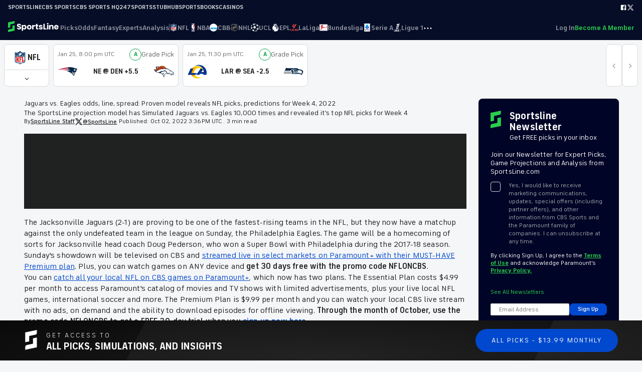

--- FILE ---
content_type: text/html; charset=utf-8
request_url: https://www.sportsline.com/insiders/jaguars-vs-eagles-odds-line-spread-proven-model-reveals-nfl-picks-predictions-for-week-4-2022/
body_size: 40232
content:
<!DOCTYPE html><html><head><meta charSet="utf-8"/><title>Jaguars vs. Eagles odds, line, spread: Proven model reveals NFL picks, predictions for Week 4, 2022 - SportsLine.com</title><meta name="robots" content="index,follow"/><meta name="description" content="     The Jacksonville Jaguars (2-1) are proving to be one of the fastest-rising teams in the NFL, but they now have a matchup against the only undefea..."/><meta name="twitter:card" content="summary_large_image"/><meta name="twitter:site" content="sportsline.com"/><meta name="twitter:creator" content="@sportsline"/><meta property="og:title" content="Jaguars vs. Eagles odds, line, spread: Proven model reveals NFL picks, predictions for Week 4, 2022 - SportsLine.com"/><meta property="og:description" content="     The Jacksonville Jaguars (2-1) are proving to be one of the fastest-rising teams in the NFL, but they now have a matchup against the only undefea..."/><meta property="og:url" content="https://www.sportsline.com/insiders/jaguars-vs-eagles-odds-line-spread-proven-model-reveals-nfl-picks-predictions-for-week-4-2022/"/><meta property="og:type" content="article"/><meta property="article:published_time" content="2022-10-02T15:36:49+00:00"/><meta property="article:modified_time" content="2022-10-02T15:36:49+00:00"/><meta property="og:image" content="https://splnhub.cbsistatic.com/i/2022/09/26/9f443697-de62-4a70-8df1-ef8ec6a91c6a/jalenhurts.jpg"/><meta property="og:image:width" content="820"/><meta property="og:image:height" content="300"/><meta property="og:site_name" content="SportsLine"/><link rel="canonical" href="https://www.sportsline.com/insiders/jaguars-vs-eagles-odds-line-spread-proven-model-reveals-nfl-picks-predictions-for-week-4-2022/"/><meta content="sportsline.com" name="name"/><meta name="viewport" content="width=device-width, initial-scale=1"/><link href="/sportsline-apple-touch-icon.png" rel="apple-touch-icon"/><link href="/sportsline-apple-touch-icon-76x76.png" rel="apple-touch-icon" sizes="76x76"/><link href="/sportsline-apple-touch-icon-120x120.png" rel="apple-touch-icon" sizes="120x120"/><link href="/sportsline-apple-touch-icon-152x152.png" rel="apple-touch-icon" sizes="152x152"/><link href="/sportsline-apple-touch-icon-180x180.png" rel="apple-touch-icon" sizes="180x180"/><link href="/sportsline-smartbanner-android-icon-180x180.png" rel="android-touch-icon" sizes="180x180"/><link href="/sportsline-icon-hires.png" rel="icon" sizes="192x192"/><link href="/sportsline-icon-normal.png" rel="icon" sizes="128x128"/><link rel="image_src" href="/assets/img/logo/logo-600x600.png"/><link rel="manifest" id="manifest"/><link rel="shortcut icon" type="image/x-icon" href="/favicon.ico?v=2"/><link rel="icon" type="image/x-icon" href="/favicon.ico?v=2"/><meta name="apple-itunes-store" content="app-id=1038113479"/><script src="https://platform.twitter.com/widgets.js" async=""></script><meta name="next-head-count" content="26"/><script>!function(){window.semaphore=window.semaphore||[],window.ketch=function(){window.semaphore.push(arguments)};var e=document.createElement("script");e.type="text/javascript",e.src="https://global.ketchcdn.com/web/v3/config/sportsline/sportsline/boot.js",e.defer=e.async=!0,document.getElementsByTagName("head")[0].appendChild(e)}();</script><script>(function(a){
          var w=window,b='cbsoptanon',q='cmd',r='config';
          w[b] = w[b] ? w[b] : {};
          w[b][q] = w[b][q] ? w[b][q] : [];
          w[b][r] = w[b][r] ? w[b][r] : [];
          
          a.forEach(function(z){
            w[b][z] = w[b][z] || function(){
              var c=arguments;
              w[b][q].push(function(){
                w[b][z].apply(w[b],c);
              })
            }
          });
        })(["onScriptsReady","onAdsReady"]);</script><script src="https://cdn.privacy.paramount.com/dist/optanon-v2.0.0.js" async=""></script><noscript data-n-css=""></noscript><script defer="" nomodule="" src="/_next/static/chunks/polyfills-c67a75d1b6f99dc8.js"></script><script src="/_next/static/chunks/webpack-bee28e4fee55abef.js" defer=""></script><script src="/_next/static/chunks/framework-eae1dab60e375b5f.js" defer=""></script><script src="/_next/static/chunks/main-f319c172bf477d30.js" defer=""></script><script src="/_next/static/chunks/pages/_app-1a581b47473a3fea.js" defer=""></script><script src="/_next/static/chunks/5935-8abc845d6729fd49.js" defer=""></script><script src="/_next/static/chunks/8448-12d10d89a576ad49.js" defer=""></script><script src="/_next/static/chunks/6519-e5aea564b03292ae.js" defer=""></script><script src="/_next/static/chunks/7085-e18ec8f27ba3f636.js" defer=""></script><script src="/_next/static/chunks/927-919a5d9e881e9fbd.js" defer=""></script><script src="/_next/static/chunks/3864-b8a827efc4cd7709.js" defer=""></script><script src="/_next/static/chunks/pages/insiders/%5Bslug%5D-848ce96de6c4309c.js" defer=""></script><script src="/_next/static/Etu--2L4-_RnyqPF8XjDU/_buildManifest.js" defer=""></script><script src="/_next/static/Etu--2L4-_RnyqPF8XjDU/_ssgManifest.js" defer=""></script><style data-styled="" data-styled-version="6.1.11">.iTUHPL{className:close;aria-hidden:"true";}/*!sc*/
.iTUHPL:after{font-family:sportsline;font-weight:400;font-size:1.25rem;vertical-align:middle;content:"\e629";font-style:normal;font-variant:normal;-webkit-font-smoothing:antialiased;-moz-osx-font-smoothing:grayscale;speak:none;text-transform:none;}/*!sc*/
.HCxSU{aria-hidden:"true";}/*!sc*/
.HCxSU:after{font-family:sportsline;font-weight:400;font-size:.85rem;vertical-align:middle;content:"\f105";font-style:normal;font-variant:normal;-webkit-font-smoothing:antialiased;-moz-osx-font-smoothing:grayscale;speak:none;text-transform:none;}/*!sc*/
.kPrvhH{aria-hidden:"true";}/*!sc*/
.kPrvhH:after{font-family:sportsline;font-weight:400;font-size:1rem;vertical-align:middle;content:"\f104";font-style:normal;font-variant:normal;-webkit-font-smoothing:antialiased;-moz-osx-font-smoothing:grayscale;speak:none;text-transform:none;}/*!sc*/
.kPzpFI{aria-hidden:"true";}/*!sc*/
.kPzpFI:after{font-family:sportsline;font-weight:400;font-size:1rem;vertical-align:middle;content:"\f107";font-style:normal;font-variant:normal;-webkit-font-smoothing:antialiased;-moz-osx-font-smoothing:grayscale;speak:none;text-transform:none;}/*!sc*/
.dQZTUt{aria-hidden:"true";}/*!sc*/
.dQZTUt:after{font-family:sportsline;font-weight:400;font-size:0.75rem;vertical-align:middle;content:"\e629";font-style:normal;font-variant:normal;-webkit-font-smoothing:antialiased;-moz-osx-font-smoothing:grayscale;speak:none;text-transform:none;}/*!sc*/
.kHSUsI{aria-hidden:"true";}/*!sc*/
.kHSUsI:after{font-family:sportsline;font-weight:400;font-size:1rem;vertical-align:middle;content:"\e62e";font-style:normal;font-variant:normal;-webkit-font-smoothing:antialiased;-moz-osx-font-smoothing:grayscale;speak:none;text-transform:none;}/*!sc*/
data-styled.g1[id="sc-b7e1d8c2-0"]{content:"iTUHPL,HCxSU,kPrvhH,kPzpFI,dQZTUt,kHSUsI,"}/*!sc*/
@font-face{font-family:"sportsline";src:url("/assets/fonts/sportsline-20210412.eot");src:url("/assets/fonts/sportsline-20210412.eot") format("embedded-opentype"),url("/assets/fonts/sportsline-20210412.woff2") format("woff2"),url("/assets/fonts/sportsline-20210412.woff") format("woff"),url("/assets/fonts/sportsline-20210412.ttf") format("truetype"),url("/assets/fonts/sportsline-20210412.svg") format("svg");font-weight:normal;font-style:normal;font-display:fallback;}/*!sc*/
@font-face{font-family:'industrie-standard';src:url("/assets/fonts/industrie/FSIndustrieVFStd.woff2") format("woff2"),url("/assets/fonts/industrie/FSIndustrieVFStd.ttf") format("truetype");font-weight:100 900;font-display:fallback;}/*!sc*/
html,body{font-family:industrie-standard,sans-serif;font-style:normal;font-size:16px;-webkit-font-smoothing:subpixel-antialiased;-moz-osx-font-smoothing:grayscale;text-size-adjust:none;margin:0;padding:0;width:100vw;max-width:100%;color:#202121;}/*!sc*/
body{background:#F5F6F7;}/*!sc*/
a{color:#0049CE;cursor:pointer;}/*!sc*/
button{font-family:industrie-standard,sans-serif;}/*!sc*/
input,select{font-family:industrie-standard,sans-serif;}/*!sc*/
i{font-style:italic;}/*!sc*/
*{box-sizing:border-box;padding:0;margin:0;}/*!sc*/
h1,h2,h3,h4,h5,strong{font-weight:600;}/*!sc*/
small{font-weight:400;letter-spacing:-0.1px;font-size:0.875rem;}/*!sc*/
#__next{display:flex;flex-direction:column;min-height:100vh;}/*!sc*/
#__next >footer{flex:1;}/*!sc*/
p{letter-spacing:0.01em;line-height:1.4;}/*!sc*/
div#cps-shaman-notifier .cps-container .cps-actions a{font-size:12px!important;color:#004ace!important;font-weight:700!important;}/*!sc*/
div#cps-shaman-notifier .cps-container .cps-content a{font-size:12px!important;color:#004ace!important;}/*!sc*/
div#cps-shaman-notifier .cps-container .cps-content p{font-size:12px!important;line-height:1.48!important;margin:.2em 0!important;color:#202121!important;}/*!sc*/
@media (min-width: 768px){div#cps-shaman-notifier .cps-container .cps-content a,div#cps-shaman-notifier .cps-container .cps-content p{font-size:14px!important;}}/*!sc*/
@media (min-width: 992px){div#cps-shaman-notifier .cps-container .cps-content a,div#cps-shaman-notifier .cps-container .cps-content p{font-size:14px!important;}}/*!sc*/
[data-tracking-value] *{pointer-events:none;}/*!sc*/
[data-tracking-object] *{pointer-events:none;}/*!sc*/
@media (max-width: 1024px){.no-scroll{overflow:hidden;width:100vw;}}/*!sc*/
data-styled.g2[id="sc-global-kSqvAn1"]{content:"sc-global-kSqvAn1,"}/*!sc*/
.mdUWl{width:100%;max-width:calc(
    85rem + 0rem
  );margin:0 auto;box-sizing:border-box;padding:0rem 0rem;}/*!sc*/
data-styled.g8[id="sc-5f59caf2-0"]{content:"mdUWl,"}/*!sc*/
.hgDrEJ{width:2rem;height:2rem;}/*!sc*/
data-styled.g9[id="sc-1e684b59-0"]{content:"hgDrEJ,"}/*!sc*/
.izOWiU{display:block;color:#656667;font-size:1em;font-weight:400;line-height:1;text-decoration:none;}/*!sc*/
.jTOUQL{display:block;color:#202121;font-size:1em;font-weight:700;line-height:1;text-decoration:none;}/*!sc*/
.bcSPbh{display:block;color:#656667;font-size:.875em;font-weight:400;line-height:1;text-decoration:none;}/*!sc*/
data-styled.g11[id="sc-2d876bef-0"]{content:"izOWiU,jTOUQL,bcSPbh,"}/*!sc*/
#nprogress{pointer-events:none;}/*!sc*/
#nprogress .bar{background:#4F99E4;position:fixed;z-index:1031;top:0;left:0;width:100%;height:2px;}/*!sc*/
#nprogress .peg{display:block;position:absolute;right:0px;width:100px;height:100%;box-shadow:0 0 10px #4F99E4,0 0 5px #4F99E4;opacity:1;-webkit-transform:rotate(3deg) translate(0px, -4px);-ms-transform:rotate(3deg) translate(0px, -4px);transform:rotate(3deg) translate(0px, -4px);}/*!sc*/
#nprogress .spinner{display:block;position:fixed;z-index:1031;top:15px;right:15px;}/*!sc*/
#nprogress .spinner-icon{width:18px;height:18px;box-sizing:border-box;border:solid 2px transparent;border-top-color:#4F99E4;border-left-color:#4F99E4;border-radius:50%;-webkit-animation:nprogress-spinner 400ms linear infinite;animation:nprogress-spinner 400ms linear infinite;}/*!sc*/
.nprogress-custom-parent{overflow:hidden;position:relative;}/*!sc*/
.nprogress-custom-parent #nprogress .spinner,.nprogress-custom-parent #nprogress .bar{position:absolute;}/*!sc*/
@-webkit-keyframes nprogress-spinner{0%{-webkit-transform:rotate(0deg);}100%{-webkit-transform:rotate(360deg);}}/*!sc*/
@keyframes nprogress-spinner{0%{transform:rotate(0deg);}100%{transform:rotate(360deg);}}/*!sc*/
data-styled.g13[id="sc-global-eaVEUd1"]{content:"sc-global-eaVEUd1,"}/*!sc*/
.eJFzLf{line-height:1;background-color:#fff;display:none;position:absolute;z-index:1000;border-radius:0.5rem;min-width:120px;flex-direction:column;box-shadow:0 0 10px rgba(0,0,0,0.1);top:calc(100% + -3px);padding:0.5rem 0;border-top-left-radius:0;border-top-right-radius:0;border-top:3px solid #29CE4D;left:calc(50% + 0px);transform:translateX(-50%);}/*!sc*/
.eJFzLf>li{list-style:none;}/*!sc*/
.eJFzLf a{padding:1rem 1rem;color:#656667;cursor:pointer;}/*!sc*/
.eJFzLf a:hover{color:#202121;background-color:#F5F6F7;}/*!sc*/
data-styled.g14[id="sc-2a727f7c-0"]{content:"eJFzLf,"}/*!sc*/
.hlTHFZ{position:relative;display:inline-flex;flex:1;align-items:center;}/*!sc*/
data-styled.g15[id="sc-2a727f7c-1"]{content:"hlTHFZ,"}/*!sc*/
.gGkakH{width:16px;height:16px;}/*!sc*/
.bICLxn{width:24px;height:24px;}/*!sc*/
data-styled.g16[id="sc-c4d63a6c-0"]{content:"gGkakH,bICLxn,"}/*!sc*/
.hpEmNE{background:none;border:none;padding:0;margin:0;cursor:pointer;color:inherit;font-size:inherit;}/*!sc*/
data-styled.g17[id="sc-c4d63a6c-1"]{content:"hpEmNE,"}/*!sc*/
.dwRPfA{white-space:nowrap;position:relative;top:0;font-size:0.875rem;font-weight:600;height:100%;text-decoration:none;display:flex;align-items:center;gap:0.5rem;transition:color 0.2s;color:#FFFFFF90;}/*!sc*/
.dwRPfA[role=button]{cursor:pointer;}/*!sc*/
.dwRPfA[role=link]{cursor:pointer;}/*!sc*/
.dwRPfA:hover{color:#FFFFFF;}/*!sc*/
.dwRPfA[aria-current=page]{color:#FFFFFF;}/*!sc*/
.dwRPfA[aria-current=page]:before{background:#29CE4D;}/*!sc*/
.dwRPfA:before{content:"";display:block;width:100%;height:3px;background:transparent;position:absolute;bottom:0;left:0;}/*!sc*/
.dQKrZE{white-space:nowrap;position:relative;top:0;font-size:0.875rem;font-weight:600;height:100%;text-decoration:none;display:flex;align-items:center;gap:0.5rem;transition:color 0.2s;color:#656667;}/*!sc*/
.dQKrZE[role=button]{cursor:pointer;}/*!sc*/
.dQKrZE[role=link]{cursor:pointer;}/*!sc*/
.dQKrZE:hover{color:#202121;}/*!sc*/
.dQKrZE[aria-current=page]{color:#202121;}/*!sc*/
.bTUWGM{white-space:nowrap;position:relative;top:0;font-size:0.875rem;font-weight:600;height:100%;text-decoration:none;display:flex;align-items:center;gap:0.5rem;transition:color 0.2s;color:#29CE4D;}/*!sc*/
.bTUWGM[role=button]{cursor:pointer;}/*!sc*/
.bTUWGM[role=link]{cursor:pointer;}/*!sc*/
.bTUWGM:hover{color:#29CE4D95;}/*!sc*/
.bTUWGM[aria-current=page]{color:#202121;}/*!sc*/
data-styled.g18[id="sc-c4d63a6c-2"]{content:"dwRPfA,dQKrZE,bTUWGM,"}/*!sc*/
.bHuOzs{white-space:nowrap;position:relative;top:0;font-size:1rem;font-weight:600;height:100%;text-decoration:none;display:flex;align-items:center;gap:0.5rem;transition:color 0.2s;line-height:1;color:#DCDCDC;padding-top:0.75rem;padding-bottom:0.75rem;}/*!sc*/
.bHuOzs[role=button]{cursor:pointer;}/*!sc*/
.bHuOzs[role=link]{cursor:pointer;}/*!sc*/
.bHuOzs>*{font-weight:inherit;}/*!sc*/
.bHuOzs>*:last-child:not(:first-child){margin-left:auto;}/*!sc*/
.bHuOzs[aria-current=page]{color:#FFFFFF;}/*!sc*/
data-styled.g19[id="sc-c4d63a6c-3"]{content:"bHuOzs,"}/*!sc*/
.gTzrFC{display:none;font-size:80px;left:calc(50vw - (80px / 2));top:50vh;position:fixed;z-index:2000;width:80px;height:80px;}/*!sc*/
.gTzrFC:before{content:"";position:absolute;width:80px;height:80px;background:#FFFFFF;box-shadow:0.01em 0.01em 0.075em #D9DBDE;border-radius:80px;}/*!sc*/
.gTzrFC.loading{display:block;}/*!sc*/
data-styled.g25[id="sc-a3b6af12-0"]{content:"gTzrFC,"}/*!sc*/
.gbveaJ{position:absolute;top:2em;left:calc(2em - 0.27em);display:block;color:#29CE4D;text-indent:-9999em;margin:auto;transform:translateZ(0);animation-delay:0s;opacity:0;font-size:0.25em;}/*!sc*/
.gbveaJ,.gbveaJ:before,.gbveaJ:after{background:#29CE4D;animation:load1 1s infinite ease-in-out;width:0.5em;height:2em;opacity:0;}/*!sc*/
.gbveaJ:before,.gbveaJ:after{position:absolute;top:0;content:"";}/*!sc*/
.gbveaJ:before{left:calc(-1em / 1.4);animation-delay:-0.16s;}/*!sc*/
.gbveaJ:after{left:calc(1em / 1.4);animation-delay:0.16s;}/*!sc*/
@keyframes load1{0%,80%,100%{box-shadow:0 0;height:0em;opacity:0;}40%{box-shadow:0 -0.9em;opacity:1;height:1em;}}/*!sc*/
data-styled.g26[id="sc-a3b6af12-1"]{content:"gbveaJ,"}/*!sc*/
.iiTSxl{position:relative;display:inline-flex;align-items:center;vertical-align:middle;}/*!sc*/
.iiTSxl.label-left label{margin-left:0;}/*!sc*/
.iiTSxl label{color:#656667;cursor:pointer;font-size:0.75rem;line-height:1.4;margin:0.5rem;text-align:left;}/*!sc*/
.iiTSxl input{position:absolute;box-sizing:border-box;width:1.25rem;height:1.25rem;left:0;opacity:0;z-index:3;margin:0;}/*!sc*/
.iiTSxl input.label-left{right:0;left:auto;}/*!sc*/
.iiTSxl .checkbox-glyph{display:block;height:1.25rem;width:1.25rem;flex:0 0 1.25rem;left:0;top:0;}/*!sc*/
.iiTSxl input[type="checkbox"]+.checkbox-glyph{position:relative;}/*!sc*/
.iiTSxl input[type="checkbox"]+.checkbox-glyph::before,.iiTSxl input[type="checkbox"]+.checkbox-glyph:after{content:"";left:0;top:0;position:absolute;box-sizing:border-box;width:inherit;height:inherit;line-height:1.25rem;}/*!sc*/
.iiTSxl input[type="checkbox"]:checked+.checkbox-glyph::after{content:'\e924';}/*!sc*/
.iiTSxl input+.checkbox-glyph::before{border:1px solid #D9DBDE;background:#FFFFFF;border-radius:4px;}/*!sc*/
.iiTSxl input[type="checkbox"]+.checkbox-glyph::after{font-family:sportsline;font-size:1rem;color:#29CE4D;text-align:center;line-height:1.25rem;}/*!sc*/
.iiTSxl input[type="checkbox"]:checked+.checkbox-glyph::after{position:absolute;box-sizing:border-box;width:1.25rem;height:1.25rem;content:'\e924';font-family:sportsline;font-size:1rem;color:#29CE4D;text-align:center;line-height:1.25rem;}/*!sc*/
.iiTSxl input:hover{cursor:pointer;}/*!sc*/
.iiTSxl input[type="checkbox"]:checked+.checkbox-glyph::before{box-shadow:0px 2px 2px #D9DBDE;}/*!sc*/
.iiTSxl input[type="checkbox"]:focus+.checkbox-glyph::before{border:1px solid #D9DBDE;}/*!sc*/
.iiTSxl.disabled input:hover{cursor:default;}/*!sc*/
.iiTSxl.disabled input[type="checkbox"]+.checkbox-glyph::after{color:#A6A9AD;}/*!sc*/
data-styled.g28[id="sc-b5e6561a-0"]{content:"iiTSxl,"}/*!sc*/
.dEoYge{box-sizing:border-box;padding-top:0rem;padding-bottom:0rem;padding-left:0rem;padding-right:0rem;margin-top:0rem;margin-bottom:0rem;margin-left:0rem;margin-right:0rem;display:block;}/*!sc*/
.gSEZEL{box-sizing:border-box;padding-top:0rem;padding-bottom:0rem;padding-left:0rem;padding-right:0rem;margin-top:0rem;margin-bottom:0rem;margin-left:0rem;margin-right:0rem;display:inline-flex;align-items:center;}/*!sc*/
.hBCyOo{box-sizing:border-box;padding-top:0rem;padding-bottom:0rem;padding-left:0rem;padding-right:0rem;margin-top:0rem;margin-bottom:0rem;margin-left:0rem;margin-right:0rem;gap:0.25rem;display:inline-flex;align-items:center;}/*!sc*/
.jAVZkr{box-sizing:border-box;padding-top:0rem;padding-bottom:0rem;padding-left:0rem;padding-right:0rem;margin-top:0rem;margin-bottom:0rem;margin-left:0rem;margin-right:0rem;display:flex;align-items:center;}/*!sc*/
.kiRusm{box-sizing:border-box;padding-top:0rem;padding-bottom:0rem;padding-left:0rem;padding-right:0rem;margin-top:0rem;margin-bottom:0rem;margin-left:0rem;margin-right:0rem;display:flex;flex-direction:column;}/*!sc*/
.gYPujk{box-sizing:border-box;padding-top:0.3rem;padding-bottom:0.3rem;padding-left:0.3rem;padding-right:0.3rem;margin-top:0rem;margin-bottom:0rem;margin-left:0rem;margin-right:0rem;display:flex;flex-direction:column;justify-content:space-around;}/*!sc*/
.dMUPkX{box-sizing:border-box;padding-top:1rem;padding-bottom:1rem;padding-left:1rem;padding-right:1rem;margin-top:0rem;margin-bottom:0rem;margin-left:0rem;margin-right:0rem;display:flex;align-items:center;}/*!sc*/
.iTiqQb{box-sizing:border-box;padding-top:0rem;padding-bottom:0rem;padding-left:0rem;padding-right:0rem;margin-top:0rem;margin-bottom:0rem;margin-left:0rem;margin-right:0rem;display:flex;justify-content:center;}/*!sc*/
.gqJQmh{box-sizing:border-box;padding-top:0rem;padding-bottom:0rem;padding-left:0rem;padding-right:0rem;margin-top:0rem;margin-bottom:0rem;margin-left:0rem;margin-right:0rem;display:flex;justify-content:flex-end;}/*!sc*/
.hfyzKs{box-sizing:border-box;padding-top:0rem;padding-bottom:0rem;padding-left:1rem;padding-right:1rem;margin-top:0rem;margin-bottom:0rem;margin-left:0rem;margin-right:0rem;gap:0.75rem;display:flex;flex-direction:column;}/*!sc*/
.lhCQjO{box-sizing:border-box;padding-top:0rem;padding-bottom:0rem;padding-left:0rem;padding-right:0rem;margin-top:0rem;margin-bottom:0rem;margin-left:0rem;margin-right:0rem;gap:0.5rem;display:grid;}/*!sc*/
.dbyLCL{box-sizing:border-box;padding-top:1rem;padding-bottom:1rem;padding-left:0rem;padding-right:0rem;margin-top:0rem;margin-bottom:0rem;margin-left:0rem;margin-right:0rem;gap:0.5rem;display:flex;flex-direction:column;align-items:center;justify-content:center;}/*!sc*/
.BTCBD{box-sizing:border-box;padding-top:0.5rem;padding-bottom:0rem;padding-left:0.5rem;padding-right:0.5rem;margin-top:0rem;margin-bottom:0rem;margin-left:0rem;margin-right:0rem;display:flex;}/*!sc*/
.gNVebt{box-sizing:border-box;padding-top:0rem;padding-bottom:0rem;padding-left:0rem;padding-right:0.5rem;margin-top:0rem;margin-bottom:0rem;margin-left:0rem;margin-right:0rem;display:block;}/*!sc*/
.fjxodM{box-sizing:border-box;padding-top:0.5rem;padding-bottom:0.5rem;padding-left:0.5rem;padding-right:0.5rem;margin-top:0rem;margin-bottom:0rem;margin-left:0rem;margin-right:0rem;display:flex;align-items:center;justify-content:center;}/*!sc*/
.ejaLOm{box-sizing:border-box;padding-top:0rem;padding-bottom:0rem;padding-left:0rem;padding-right:0rem;margin-top:0rem;margin-bottom:0rem;margin-left:0rem;margin-right:0rem;gap:0.5rem;display:inline-flex;align-items:center;}/*!sc*/
.dylBfU{box-sizing:border-box;padding-top:0rem;padding-bottom:0rem;padding-left:0rem;padding-right:0rem;margin-top:0rem;margin-bottom:0rem;margin-left:0rem;margin-right:0rem;display:flex;align-items:center;justify-content:center;}/*!sc*/
.hyRyPJ{box-sizing:border-box;padding-top:0rem;padding-bottom:0rem;padding-left:0rem;padding-right:0rem;margin-top:0rem;margin-bottom:0rem;margin-left:0rem;margin-right:0rem;display:flex;flex-direction:column;justify-content:space-between;}/*!sc*/
.gbiVby{box-sizing:border-box;padding-top:0.5rem;padding-bottom:0.5rem;padding-left:0rem;padding-right:0rem;margin-top:0rem;margin-bottom:0rem;margin-left:0rem;margin-right:0rem;display:block;}/*!sc*/
.cOAtEb{box-sizing:border-box;padding-top:0rem;padding-bottom:0rem;padding-left:0rem;padding-right:0rem;margin-top:0rem;margin-bottom:0rem;margin-left:0rem;margin-right:0rem;display:flex;align-items:center;justify-content:center;text-align:center;}/*!sc*/
.ggXbGs{box-sizing:border-box;padding-top:1rem;padding-bottom:1rem;padding-left:1rem;padding-right:1rem;margin-top:0rem;margin-bottom:0rem;margin-left:0rem;margin-right:0rem;display:flex;align-items:center;justify-content:center;}/*!sc*/
.fWpHFE{box-sizing:border-box;padding-top:0rem;padding-bottom:0rem;padding-left:0.5rem;padding-right:0rem;margin-top:0rem;margin-bottom:0rem;margin-left:0rem;margin-right:0rem;gap:0.25rem;display:flex;}/*!sc*/
.iIcAqC{box-sizing:border-box;padding-top:1rem;padding-bottom:1rem;padding-left:0rem;padding-right:0rem;margin-top:0rem;margin-bottom:0rem;margin-left:0rem;margin-right:0rem;gap:2rem;display:flex;flex-direction:column;}/*!sc*/
.cuWXQS{box-sizing:border-box;padding-top:0rem;padding-bottom:0rem;padding-left:0rem;padding-right:0rem;margin-top:0rem;margin-bottom:0rem;margin-left:0rem;margin-right:0rem;gap:1.5rem;display:flex;flex-direction:column;}/*!sc*/
.NTDNJ{box-sizing:border-box;padding-top:0rem;padding-bottom:0rem;padding-left:0rem;padding-right:0rem;margin-top:0rem;margin-bottom:0rem;margin-left:0rem;margin-right:0rem;gap:1rem;display:flex;flex-direction:column;}/*!sc*/
.itKCVp{box-sizing:border-box;padding-top:0rem;padding-bottom:1rem;padding-left:0rem;padding-right:0rem;margin-top:0rem;margin-bottom:0rem;margin-left:0rem;margin-right:0rem;gap:0.25rem;display:inline-flex;align-items:center;flex-wrap:wrap;}/*!sc*/
.uKmkF{box-sizing:border-box;padding-top:0rem;padding-bottom:0rem;padding-left:0rem;padding-right:0.25rem;margin-top:0rem;margin-bottom:0rem;margin-left:0rem;margin-right:0rem;gap:0.25rem;display:inline-flex;align-items:center;}/*!sc*/
.kLsgHR{box-sizing:border-box;padding-top:1rem;padding-bottom:1rem;padding-left:2rem;padding-right:2rem;margin-top:0rem;margin-bottom:0rem;margin-left:0rem;margin-right:0rem;gap:1rem;display:flex;flex-direction:column;}/*!sc*/
.pEBir{box-sizing:border-box;padding-top:0rem;padding-bottom:0rem;padding-left:0rem;padding-right:0rem;margin-top:0rem;margin-bottom:0rem;margin-left:0rem;margin-right:0rem;display:flex;justify-content:space-between;}/*!sc*/
.bIASDZ{box-sizing:border-box;padding-top:0rem;padding-bottom:0rem;padding-left:0rem;padding-right:0rem;margin-top:0rem;margin-bottom:0rem;margin-left:0rem;margin-right:0rem;gap:0.25rem;display:flex;flex-direction:column;}/*!sc*/
.fIOire{box-sizing:border-box;padding-top:0rem;padding-bottom:0rem;padding-left:0rem;padding-right:0rem;margin-top:0rem;margin-bottom:0rem;margin-left:0rem;margin-right:0rem;gap:0.5rem;display:flex;align-items:center;}/*!sc*/
.gKbiDq{box-sizing:border-box;padding-top:0rem;padding-bottom:0rem;padding-left:0rem;padding-right:0rem;margin-top:0rem;margin-bottom:0rem;margin-left:0rem;margin-right:0rem;gap:1rem;display:flex;flex-direction:column;align-items:center;}/*!sc*/
.krwAYy{box-sizing:border-box;padding-top:0rem;padding-bottom:0rem;padding-left:0rem;padding-right:0rem;margin-top:0rem;margin-bottom:0rem;margin-left:0rem;margin-right:0rem;gap:2rem;display:flex;flex-direction:row;align-items:center;justify-content:center;}/*!sc*/
.ktRUVl{box-sizing:border-box;padding-top:1.5rem;padding-bottom:1.5rem;padding-left:1.5rem;padding-right:1.5rem;margin-top:0rem;margin-bottom:0rem;margin-left:0rem;margin-right:0rem;display:flex;flex-direction:column;justify-content:space-between;}/*!sc*/
.gBkezz{box-sizing:border-box;padding-top:0rem;padding-bottom:0rem;padding-left:0rem;padding-right:0rem;margin-top:0rem;margin-bottom:0rem;margin-left:0rem;margin-right:0rem;display:grid;}/*!sc*/
.fyevTF{box-sizing:border-box;padding-top:0rem;padding-bottom:0rem;padding-left:0rem;padding-right:0rem;margin-top:0rem;margin-bottom:0rem;margin-left:0rem;margin-right:0rem;display:flex;align-items:flex-start;justify-content:center;}/*!sc*/
.jXtSpX{box-sizing:border-box;padding-top:0rem;padding-bottom:0rem;padding-left:1rem;padding-right:0rem;margin-top:0rem;margin-bottom:0rem;margin-left:0rem;margin-right:0rem;display:block;}/*!sc*/
.eCByxr{box-sizing:border-box;padding-top:1rem;padding-bottom:0rem;padding-left:0rem;padding-right:0rem;margin-top:0rem;margin-bottom:0rem;margin-left:0rem;margin-right:0rem;display:block;}/*!sc*/
.fXnWc{box-sizing:border-box;padding-top:0rem;padding-bottom:0rem;padding-left:0rem;padding-right:0rem;margin-top:0rem;margin-bottom:0rem;margin-left:0rem;margin-right:0rem;display:flex;flex-direction:row;align-items:flex-start;}/*!sc*/
.fpokYx{box-sizing:border-box;padding-top:1rem;padding-bottom:1rem;padding-left:1rem;padding-right:1rem;margin-top:0rem;margin-bottom:0rem;margin-left:0rem;margin-right:0rem;gap:1rem;display:flex;flex-direction:column;}/*!sc*/
.cjcqzo{box-sizing:border-box;padding-top:0rem;padding-bottom:0rem;padding-left:0rem;padding-right:0rem;margin-top:0rem;margin-bottom:0rem;margin-left:0rem;margin-right:0rem;gap:1rem;display:flex;align-items:center;}/*!sc*/
.fWvXUD{box-sizing:border-box;padding-top:0rem;padding-bottom:0rem;padding-left:0rem;padding-right:0rem;margin-top:0rem;margin-bottom:0rem;margin-left:0rem;margin-right:0rem;gap:0.5rem;display:flex;flex-direction:column;}/*!sc*/
.jKcWdd{box-sizing:border-box;padding-top:1.5rem;padding-bottom:1.5rem;padding-left:1.5rem;padding-right:1.5rem;margin-top:0rem;margin-bottom:0rem;margin-left:0rem;margin-right:0rem;gap:1rem;display:flex;flex-direction:column;}/*!sc*/
.fHqHSx{box-sizing:border-box;padding-top:0rem;padding-bottom:0rem;padding-left:0rem;padding-right:0rem;margin-top:0rem;margin-bottom:0rem;margin-left:0rem;margin-right:0rem;gap:1rem;display:block;}/*!sc*/
.iBTXIL{box-sizing:border-box;padding-top:0rem;padding-bottom:1rem;padding-left:0rem;padding-right:0rem;margin-top:0rem;margin-bottom:0rem;margin-left:0rem;margin-right:0rem;display:block;}/*!sc*/
.iDtxfV{box-sizing:border-box;padding-top:0.5rem;padding-bottom:0rem;padding-left:0rem;padding-right:0rem;margin-top:0rem;margin-bottom:0rem;margin-left:0rem;margin-right:0rem;gap:0.5rem;display:flex;align-items:center;}/*!sc*/
.jUBfqL{box-sizing:border-box;padding-top:2rem;padding-bottom:0rem;padding-left:0rem;padding-right:0rem;margin-top:0rem;margin-bottom:0rem;margin-left:0rem;margin-right:0rem;display:block;align-items:center;}/*!sc*/
data-styled.g36[id="sc-8f3095e9-0"]{content:"dEoYge,gSEZEL,hBCyOo,jAVZkr,kiRusm,gYPujk,dMUPkX,iTiqQb,gqJQmh,hfyzKs,lhCQjO,dbyLCL,BTCBD,gNVebt,fjxodM,ejaLOm,dylBfU,hyRyPJ,gbiVby,cOAtEb,ggXbGs,fWpHFE,iIcAqC,cuWXQS,NTDNJ,itKCVp,uKmkF,kLsgHR,pEBir,bIASDZ,fIOire,gKbiDq,krwAYy,ktRUVl,gBkezz,fyevTF,jXtSpX,eCByxr,fXnWc,fpokYx,cjcqzo,fWvXUD,jKcWdd,fHqHSx,iBTXIL,iDtxfV,jUBfqL,"}/*!sc*/
.imOPzQ{width:100%;}/*!sc*/
.imOPzQ >*{text-align:center;}/*!sc*/
.imOPzQ:before,.imOPzQ:after{content:"";clear:both;display:block;}/*!sc*/
data-styled.g37[id="sc-52ee4a8f-0"]{content:"imOPzQ,"}/*!sc*/
.gmiaeL >*:not(:first-child)>div{padding-top:0.5rem;}/*!sc*/
.gmiaeL:has(*[style*='display: none']){display:none;}/*!sc*/
data-styled.g38[id="sc-a88edb93-0"]{content:"gmiaeL,"}/*!sc*/
.jsrnxi{position:relative;padding:0 0 0 0;margin:0;font-family:industrie-standard;font-weight:400;font-size:.875rem;letter-spacing:0.01em;line-height:1.4;}/*!sc*/
.gcepIH{position:relative;padding:0 0 0 0;margin:0;font-family:industrie-standard;font-weight:400;font-size:2rem;letter-spacing:0.01em;line-height:1.5rem;}/*!sc*/
.cbapWw{position:relative;padding:0 0 0 0;margin:0;font-family:industrie-standard;font-weight:600;font-size:1rem;letter-spacing:0.01em;line-height:1.1;}/*!sc*/
.fWKLOE{position:relative;padding:0 0 0 0;margin:0;font-family:industrie-standard;font-weight:700;font-size:1.25rem;letter-spacing:0.01em;line-height:1.1;}/*!sc*/
.fCeBhu{position:relative;display:block;padding:0 0 .75rem 0;margin:0;font-family:industrie-standard;font-weight:400;font-size:.875rem;letter-spacing:0.01em;line-height:1.4;}/*!sc*/
.hAFWPI{position:relative;display:block;padding:0 0 0 0;margin:0;font-family:industrie-standard;font-weight:400;font-size:.875rem;letter-spacing:0.01em;line-height:1.4;}/*!sc*/
.bIZxIU{position:relative;padding:0 0 0 0;margin:0;font-family:industrie-standard;font-weight:600;font-size:.875rem;letter-spacing:0.01em;line-height:1.4;}/*!sc*/
.jrTVot{position:relative;display:block;padding:0 0 .75rem 0;margin:0;font-family:industrie-standard;font-weight:400;font-size:.875rem;letter-spacing:0.01em;line-height:1.4;text-align:center;}/*!sc*/
data-styled.g40[id="sc-d80bce6e-0"]{content:"jsrnxi,gcepIH,cbapWw,fWKLOE,fCeBhu,hAFWPI,bIZxIU,jrTVot,"}/*!sc*/
.fNJBd:is(h1){font-size:2rem;font-weight:900;line-height:1.1;text-transform:initial;}/*!sc*/
.fNJBd:is(h2){font-size:1.25rem;font-weight:700;line-height:1.1;text-transform:initial;}/*!sc*/
.fNJBd:is(h3){font-size:1rem;font-weight:600;line-height:1.1;text-transform:initial;}/*!sc*/
.fNJBd:is(h4){font-size:1em;font-weight:400;line-height:1.1;text-transform:initial;}/*!sc*/
.fNJBd:is(h5){font-size:1em;font-weight:400;line-height:1.1;text-transform:initial;}/*!sc*/
.fNJBd:is(h6){font-size:1em;font-weight:400;line-height:1.1;text-transform:initial;}/*!sc*/
.fNJBd:is(small){font-size:0.75rem;font-weight:400;line-height:1.2;text-transform:initial;}/*!sc*/
.fNJBd:is(strong),.fNJBd:is(b){font-weight:700;}/*!sc*/
.loXSRO:is(h1){font-size:2rem;font-weight:900;line-height:1.5rem;text-transform:initial;}/*!sc*/
.loXSRO:is(h2){font-size:2rem;font-weight:700;line-height:1.5rem;text-transform:initial;}/*!sc*/
.loXSRO:is(h3){font-size:2rem;font-weight:600;line-height:1.5rem;text-transform:initial;}/*!sc*/
.loXSRO:is(h4){font-size:2rem;font-weight:400;line-height:1.5rem;text-transform:initial;}/*!sc*/
.loXSRO:is(h5){font-size:2rem;font-weight:400;line-height:1.5rem;text-transform:initial;}/*!sc*/
.loXSRO:is(h6){font-size:2rem;font-weight:400;line-height:1.5rem;text-transform:initial;}/*!sc*/
.loXSRO:is(small){font-size:2rem;font-weight:400;line-height:1.5rem;text-transform:initial;}/*!sc*/
.loXSRO:is(strong),.loXSRO:is(b){font-weight:700;}/*!sc*/
.cdBXfd:is(h1){font-size:1rem;font-weight:600;line-height:1.1;text-transform:initial;}/*!sc*/
.cdBXfd:is(h2){font-size:1rem;font-weight:600;line-height:1.1;text-transform:initial;}/*!sc*/
.cdBXfd:is(h3){font-size:1rem;font-weight:600;line-height:1.1;text-transform:initial;}/*!sc*/
.cdBXfd:is(h4){font-size:1rem;font-weight:600;line-height:1.1;text-transform:initial;}/*!sc*/
.cdBXfd:is(h5){font-size:1rem;font-weight:600;line-height:1.1;text-transform:initial;}/*!sc*/
.cdBXfd:is(h6){font-size:1rem;font-weight:600;line-height:1.1;text-transform:initial;}/*!sc*/
.cdBXfd:is(small){font-size:1rem;font-weight:600;line-height:1.1;text-transform:initial;}/*!sc*/
.cdBXfd:is(strong),.cdBXfd:is(b){font-weight:700;}/*!sc*/
.jdIPeF:is(h1){font-size:1.25rem;font-weight:700;line-height:1.1;text-transform:initial;}/*!sc*/
.jdIPeF:is(h2){font-size:1.25rem;font-weight:700;line-height:1.1;text-transform:initial;}/*!sc*/
.jdIPeF:is(h3){font-size:1.25rem;font-weight:700;line-height:1.1;text-transform:initial;}/*!sc*/
.jdIPeF:is(h4){font-size:1.25rem;font-weight:700;line-height:1.1;text-transform:initial;}/*!sc*/
.jdIPeF:is(h5){font-size:1.25rem;font-weight:700;line-height:1.1;text-transform:initial;}/*!sc*/
.jdIPeF:is(h6){font-size:1.25rem;font-weight:700;line-height:1.1;text-transform:initial;}/*!sc*/
.jdIPeF:is(small){font-size:1.25rem;font-weight:700;line-height:1.1;text-transform:initial;}/*!sc*/
.jdIPeF:is(strong),.jdIPeF:is(b){font-weight:700;}/*!sc*/
.bSWotL:is(h1){font-size:2rem;font-weight:600;line-height:1.1;text-transform:initial;}/*!sc*/
.bSWotL:is(h2){font-size:1.25rem;font-weight:600;line-height:1.1;text-transform:initial;}/*!sc*/
.bSWotL:is(h3){font-size:1rem;font-weight:600;line-height:1.1;text-transform:initial;}/*!sc*/
.bSWotL:is(h4){font-size:1em;font-weight:600;line-height:1.1;text-transform:initial;}/*!sc*/
.bSWotL:is(h5){font-size:1em;font-weight:600;line-height:1.1;text-transform:initial;}/*!sc*/
.bSWotL:is(h6){font-size:1em;font-weight:600;line-height:1.1;text-transform:initial;}/*!sc*/
.bSWotL:is(small){font-size:0.75rem;font-weight:600;line-height:1.2;text-transform:initial;}/*!sc*/
.bSWotL:is(strong),.bSWotL:is(b){font-weight:700;}/*!sc*/
data-styled.g41[id="sc-d80bce6e-1"]{content:"fNJBd,loXSRO,cdBXfd,jdIPeF,bSWotL,"}/*!sc*/
.HoUug{width:14px;height:auto;}/*!sc*/
.HoUuf{width:24px;height:auto;}/*!sc*/
data-styled.g43[id="sc-66624d6b-0"]{content:"HoUug,HoUuf,"}/*!sc*/
.exGNgZ{width:90px;height:auto;}/*!sc*/
.htaSx{width:115px;height:auto;}/*!sc*/
data-styled.g44[id="sc-66624d6b-1"]{content:"exGNgZ,htaSx,"}/*!sc*/
.iTNIKG>*{line-height:1;}/*!sc*/
.iTNIKG .sc-66624d6b-0 *{fill:#29CE4D;}/*!sc*/
.iTNIKG .sc-66624d6b-1 *{fill:white;}/*!sc*/
data-styled.g45[id="sc-66624d6b-2"]{content:"iTNIKG,"}/*!sc*/
.ivmZbP svg{width:.875rem;}/*!sc*/
.ivmZbP svg path{fill:currentColor;}/*!sc*/
.kudSai svg{width:1rem;}/*!sc*/
.kudSai svg path{fill:currentColor;}/*!sc*/
.ARoIl svg{width:1.5rem;}/*!sc*/
.ARoIl svg path{fill:currentColor;}/*!sc*/
data-styled.g46[id="sc-e111316c-0"]{content:"ivmZbP,kudSai,ARoIl,"}/*!sc*/
.epECzc{color:white;}/*!sc*/
.epECzc svg{width:.875rem;}/*!sc*/
.epECzc svg path{fill:currentColor;}/*!sc*/
.Xyuub{color:#1877F2;}/*!sc*/
.Xyuub svg{width:1.5rem;}/*!sc*/
.Xyuub svg path{fill:currentColor;}/*!sc*/
.grJgEq{color:white;}/*!sc*/
.grJgEq svg{width:1.5rem;}/*!sc*/
.grJgEq svg path{fill:currentColor;}/*!sc*/
data-styled.g47[id="sc-7a14dd0-0"]{content:"epECzc,Xyuub,grJgEq,"}/*!sc*/
.hwqnRA{line-height:1;}/*!sc*/
data-styled.g48[id="sc-2fb76be4-0"]{content:"hwqnRA,"}/*!sc*/
.bIfdHa{line-height:1;}/*!sc*/
data-styled.g50[id="sc-2fb76be4-2"]{content:"bIfdHa,"}/*!sc*/
.euCYac{line-height:1;}/*!sc*/
data-styled.g52[id="sc-2fb76be4-4"]{content:"euCYac,"}/*!sc*/
.kNFQR small,.kNFQR a{opacity:0.8;}/*!sc*/
.kNFQR nav{font-size:12px;}/*!sc*/
.kNFQR nav a{display:block;padding:0.25rem 0;text-decoration:none;}/*!sc*/
.kNFQR nav a:hover{opacity:1;}/*!sc*/
data-styled.g53[id="sc-2fb76be4-5"]{content:"kNFQR,"}/*!sc*/
.gUnRpF{flex:1;background-color:#050D27;color:#FFFFFF;}/*!sc*/
.gUnRpF nav a{color:#FFFFFF;}/*!sc*/
.gUnRpF .sc-e111316c-0{color:#ffffff;}/*!sc*/
.gUnRpF .sc-2fb76be4-1{flex-direction:column;display:flex;color:#FFFFFF90;}/*!sc*/
.gUnRpF .sc-2fb76be4-1 nav{line-height:0.75rem;}/*!sc*/
@media (min-width: 768px){.gUnRpF .sc-2fb76be4-1{flex-wrap:wrap;display:flex;flex-direction:row;}.gUnRpF .sc-2fb76be4-1>*:not(:last-child){flex:1 1 100%;}.gUnRpF .sc-2fb76be4-1>*:not(:first-child){flex:1;}}/*!sc*/
@media (min-width: 1024px){.gUnRpF .sc-2fb76be4-1{flex-wrap:nowrap;display:flex;flex-direction:row;align-items:space-between;}.gUnRpF .sc-2fb76be4-1>*:first-child,.gUnRpF .sc-2fb76be4-1>*:last-child{flex:1 1 320px;max-width:320px;}.gUnRpF .sc-2fb76be4-1 .sc-2fb76be4-3{display:flex;justify-content:center;}}/*!sc*/
data-styled.g54[id="sc-2fb76be4-6"]{content:"gUnRpF,"}/*!sc*/
.fjsKvf{border:0;border-width:0;border-color:#D9DBDE;border-style:solid;opacity:1;margin-left:0;margin-right:0;border-right-width:1px;height:100%;}/*!sc*/
.leTNVd{border:0;border-width:0;border-color:#D9DBDE;border-style:dashed;opacity:0.2;margin-top:0;margin-bottom:0;border-bottom-width:1px;width:100%;}/*!sc*/
.qZyHS{border:0;border-width:0;border-color:#D9DBDE;border-style:solid;opacity:1;margin-top:0;margin-bottom:0;border-bottom-width:1px;width:100%;}/*!sc*/
data-styled.g57[id="sc-de5ad53c-0"]{content:"fjsKvf,leTNVd,qZyHS,"}/*!sc*/
.jSYGUX{display:none;}/*!sc*/
data-styled.g58[id="sc-d0928124-0"]{content:"jSYGUX,"}/*!sc*/
.jLmQoj{height:32px;color:#202121;}/*!sc*/
.jLmQoj>*{pointer-events:none;color:inherit;}/*!sc*/
data-styled.g59[id="sc-d0928124-1"]{content:"jLmQoj,"}/*!sc*/
.hlxzYj{border-radius:8px 8px 0 0;}/*!sc*/
data-styled.g60[id="sc-d0928124-2"]{content:"hlxzYj,"}/*!sc*/
.bKsDWx{position:absolute;left:0;top:calc(100% - 33px);margin-top:-1px;min-width:100%;z-index:101;border-top:none;border-radius:0 0 8px 8px;}/*!sc*/
data-styled.g61[id="sc-d0928124-3"]{content:"bKsDWx,"}/*!sc*/
.kZEahx{position:relative;padding-bottom:32px;min-width:100%;}/*!sc*/
.kZEahx .sc-d0928124-3,.kZEahx .sc-d0928124-2{border:1px solid #D9DBDE;background-color:#FFFFFF;}/*!sc*/
.kZEahx *[role="button"],.kZEahx *[role="option"]{cursor:pointer;}/*!sc*/
data-styled.g63[id="sc-d0928124-5"]{content:"kZEahx,"}/*!sc*/
.iuqGnG{color:#202121;}/*!sc*/
data-styled.g64[id="sc-d0928124-6"]{content:"iuqGnG,"}/*!sc*/
.dOZuoY{font-size:inherit;font-weight:700;height:30px;overflow:hidden;position:relative;width:30px;}/*!sc*/
.dOZuoY .sc-1e684b59-1{height:100%;width:100%;}/*!sc*/
data-styled.g66[id="sc-7f5394e4-1"]{content:"dOZuoY,"}/*!sc*/
.bALpJJ{color:#202121;font-size:16px;font-weight:700;line-height:1;}/*!sc*/
data-styled.g67[id="sc-7f5394e4-2"]{content:"bALpJJ,"}/*!sc*/
.gCwKzF>*{pointer-events:none;}/*!sc*/
data-styled.g70[id="sc-e7f6194f-1"]{content:"gCwKzF,"}/*!sc*/
.erQrFa{width:110px;}/*!sc*/
data-styled.g71[id="sc-6076d34e-0"]{content:"erQrFa,"}/*!sc*/
.fgXKAA{font-weight:600;cursor:pointer;}/*!sc*/
data-styled.g72[id="sc-6076d34e-1"]{content:"fgXKAA,"}/*!sc*/
.jyuHXD{color:initial;}/*!sc*/
.jyuHXD >a{width:100%;display:flex;flex:1;height:100%;justify-content:center;font-weight:600;}/*!sc*/
.jyuHXD .sc-d0928124-3{width:100%;}/*!sc*/
.jyuHXD .sc-d0928124-3 .sc-e7f6194f-1 >*>*:first-child{display:none;}/*!sc*/
.jyuHXD .sc-d0928124-3 *[data-selected="true"]{font-weight:800;}/*!sc*/
.jyuHXD .sc-d0928124-3 *[data-selected="false"]{font-weight:normal;}/*!sc*/
.jyuHXD .sc-d0928124-3 *[data-selected="false"] *{font-weight:inherit;}/*!sc*/
data-styled.g73[id="sc-6076d34e-2"]{content:"jyuHXD,"}/*!sc*/
.igtXtH{border-radius:8px;background-color:#FFFFFF;border-width:1px;border-style:solid;border-color:#D9DBDE;}/*!sc*/
.iyXlos{border-radius:8px;background-color:#FFFFFF;box-shadow:0px 2px 4px -1px rgba(0,0,0,0.1),0px 4px 5px 0px rgba(0,0,0,0.04),0px 1px 10px 0px rgba(0,0,0,0.02);}/*!sc*/
data-styled.g75[id="sc-7ad05b87-0"]{content:"igtXtH,iyXlos,"}/*!sc*/
.eOMWmr{object-fit:cover;height:100%;width:100%;}/*!sc*/
data-styled.g76[id="sc-a705ef50-0"]{content:"eOMWmr,"}/*!sc*/
.eZlcUW{position:relative;border-radius:50%;font-size:inherit;font-weight:700;height:48px;width:48px;overflow:hidden;background-color:#EDEEF2;}/*!sc*/
.eZlcUW .sc-a705ef50-1{font-size:14px;}/*!sc*/
data-styled.g78[id="sc-a705ef50-2"]{content:"eZlcUW,"}/*!sc*/
.biqpun{display:inline-flex;align-items:center;justify-content:center;white-space:nowrap;box-sizing:border-box;border-radius:8px;padding:0 1rem;text-transform:capitalize;height:3rem;line-height:3rem;vertical-align:middle;margin:0;border:0;box-sizing:border-box;font-size:1rem;font-weight:500;}/*!sc*/
.biqpun:hover{cursor:pointer;}/*!sc*/
.biqpun:focus{outline:none;}/*!sc*/
.biqpun.disabled:hover{cursor:default;}/*!sc*/
.biqpun.outline{border:1px solid #D9DBDE;background:#FFFFFF;color:#202121;}/*!sc*/
.biqpun.outline:hover{border:1px solid #D9DBDE;background:#F5F8FF;color:#202121;}/*!sc*/
.biqpun.outline:active{border:1px solid #D9DBDE;background:#F5F8FF;color:#202121;}/*!sc*/
.biqpun.outline:focus{border:1px solid #D9DBDE;background:#F5F8FF;color:#202121;}/*!sc*/
.biqpun.outline.selected{border:1px solid #D9DBDE;background:#F5F8FF;color:#202121;}/*!sc*/
.biqpun.outline.disabled{border:1px solid #D9DBDE;background:#FFFFFF;color:#A6A9AD;}/*!sc*/
.biqpun.solid{border:1px solid #0049CE;background:#0049CE;color:#FFFFFF;}/*!sc*/
.biqpun.solid:hover{background:#0036B5;background:1px solid #0036B5;}/*!sc*/
.biqpun.solid:active{background:#0036B5;background:1px solid #0036B5;}/*!sc*/
.biqpun.solid:focus{background:#0036B5;background:1px solid #0036B5;}/*!sc*/
.biqpun.solid.disabled{background:#EDEEF2;border:1px solid #D9DBDE;color:#A6A9AD;}/*!sc*/
.biqpun.negate{border:1px solid #D9DBDE;background:#FFFFFF;color:#CC0E00;}/*!sc*/
.biqpun.negate:hover{border:1px solid #D9DBDE;background:#F5F8FF;color:#AD1100;}/*!sc*/
.biqpun.negate:active{border:1px solid #D9DBDE;background:#F5F8FF;color:#AD1100;}/*!sc*/
.biqpun.negate:focus{border:1px solid #D9DBDE;background:#F5F8FF;color:#AD1100;}/*!sc*/
.biqpun.negate.disabled{border:1px solid #D9DBDE;background:#FFFFFF;color:#A6A9AD;}/*!sc*/
.biqpun.link,.biqpun.simple{border:0;background:transparent;color:#0049CE;}/*!sc*/
.biqpun.link.disabled,.biqpun.simple.disabled{color:#A6A9AD;}/*!sc*/
.biqpun.link{padding:0;}/*!sc*/
.biqpun.link:hover,.biqpun.link:active,.biqpun.link:focus{background:#F5F8FF;color:#0036B5;}/*!sc*/
.biqpun.simple{line-height:1;height:initial;}/*!sc*/
.biqpun.large{height:3rem;}/*!sc*/
.biqpun.small{font-size:0.875rem;line-height:2rem;height:2rem;font-weight:500;}/*!sc*/
data-styled.g85[id="sc-eb4328a0-0"]{content:"biqpun,"}/*!sc*/
.hzbnsd{position:relative;}/*!sc*/
.hzbnsd>span:first-child{transition:opacity 0.3s;}/*!sc*/
.hccgvG{display:flex;width:100%;position:relative;}/*!sc*/
.hccgvG>span:first-child{transition:opacity 0.3s;}/*!sc*/
data-styled.g87[id="sc-eb4328a0-2"]{content:"hzbnsd,hccgvG,"}/*!sc*/
.keLBub{display:flex;flex:1;flex-direction:column;height:5rem;}/*!sc*/
@media all and (-ms-high-contrast: none),(-ms-high-contrast: active){.keLBub{flex:1 1 auto;}}/*!sc*/
@media (min-width: 768px){.keLBub{height:5rem;}}/*!sc*/
data-styled.g93[id="sc-585f9852-0"]{content:"keLBub,"}/*!sc*/
.kygluj{font-size:0.75rem;padding-bottom:0.5rem;color:#656667;}/*!sc*/
.kygluj >span{color:#CC0E00;}/*!sc*/
data-styled.g99[id="sc-585f9852-6"]{content:"kygluj,"}/*!sc*/
.hzNYlG{position:absolute;z-index:10;left:0;top:0;width:100%;height:100%;border-radius:8px;}/*!sc*/
.hzNYlG . *{left:0;top:0;right:0;bottom:0;position:relative;font-size:0.5rem;}/*!sc*/
data-styled.g144[id="sc-98435ddf-0"]{content:"hzNYlG,"}/*!sc*/
.eUClzF{box-sizing:border-box;background:#FFFFFF;padding:0;margin:0;border:0;width:32px;align-items:center;justify-content:center;padding-left:0.5rem;padding-right:0.5rem;border-radius:8px;height:100%;border-width:1px;border-style:solid;border-color:#D9DBDE;cursor:pointer;display:flex;color:#202121;}/*!sc*/
.eUClzF>*{opacity:1;}/*!sc*/
data-styled.g145[id="sc-98435ddf-1"]{content:"eUClzF,"}/*!sc*/
.fLZlOd{position:relative;z-index:1;height:100%;grid-area:right;}/*!sc*/
data-styled.g148[id="sc-98435ddf-4"]{content:"fLZlOd,"}/*!sc*/
.laFdgl{display:flex;align-ttems:center;scroll-snap-align:start;height:100%;padding-right:0.5rem;}/*!sc*/
.laFdgl>*{height:100%;}/*!sc*/
.laFdgl:last-child{scroll-snap-align:end;padding-right:0.5rem;}/*!sc*/
data-styled.g149[id="sc-98435ddf-5"]{content:"laFdgl,"}/*!sc*/
.ixgRoj{position:relative;box-sizing:border-box;display:flex;flex-direction:row;align-items:flex-start;list-style:none;padding:0;margin:0;overflow-x:scroll;overflow-y:hidden;-ms-overflow-style:none;scroll-snap-type:x proximity;scrollbar-color:transparent transparent;scrollbar-width:0px;z-index:1;}/*!sc*/
.ixgRoj::-webkit-scrollbar{display:none;}/*!sc*/
.ixgRoj::-webkit-scrollbar-track{background:transparent;display:none;}/*!sc*/
.ixgRoj::-webkit-scrollbar-thumb{background:transparent;border:none;}/*!sc*/
data-styled.g150[id="sc-98435ddf-6"]{content:"ixgRoj,"}/*!sc*/
.daNYxe{display:grid;grid-template-areas:"left right";grid-template-columns:1fr auto;justify-content:space-between;overflow:hidden;width:100%;position:relative;}/*!sc*/
data-styled.g151[id="sc-98435ddf-7"]{content:"daNYxe,"}/*!sc*/
.gzZTBE{overflow:hidden;position:relative;}/*!sc*/
@media (max-width: 768px){.gzZTBE .sc-98435ddf-4{display:none;}}/*!sc*/
data-styled.g153[id="sc-98435ddf-9"]{content:"gzZTBE,"}/*!sc*/
.fDCvpX{position:relative;min-height:85px;}/*!sc*/
.fDCvpX .sc-6076d34e-3{flex:0 0 90px;width:90px;height:85px;min-height:85px;padding-bottom:8px;}/*!sc*/
.fDCvpX .sc-6076d34e-3>*{height:inherit;}/*!sc*/
.fDCvpX ul{min-height:93px;}/*!sc*/
.fDCvpX .sc-98435ddf-8{min-height:85px;height:85px;}/*!sc*/
.fDCvpX .sc-98435ddf-4>*{max-height:85px;min-height:85px;}/*!sc*/
.fDCvpX .sc-754ece-8{min-width:250px;height:100%;}/*!sc*/
.fDCvpX .sc-7ad05b87-0{min-width:250px;height:100%;}/*!sc*/
@media (max-width: 375px){.fDCvpX .sc-754ece-8{min-width:240px;}.fDCvpX .sc-7ad05b87-0{min-width:240px;}}/*!sc*/
data-styled.g155[id="sc-f86820f1-1"]{content:"fDCvpX,"}/*!sc*/
.iFxyac{color:#CDCED2;background-color:#050D27;padding-left:1rem;padding-right:1rem;font-size:0.75rem;}/*!sc*/
@media screen and (max-width: 1024px){.iFxyac{display:none;}}/*!sc*/
.iFxyac nav{justify-content:space-between;display:flex;align-items:center;width:100%;}/*!sc*/
.iFxyac ul{display:flex;height:30px;gap:1rem;}/*!sc*/
.iFxyac li{height:100%;display:flex;align-items:center;}/*!sc*/
.iFxyac a{color:#CDCED2;font-size:inherit;text-decoration:none;font-weight:700;display:flex;align-items:center;height:100%;line-height:1;text-transform:uppercase;white-space:nowrap;}/*!sc*/
data-styled.g218[id="sc-282fe211-0"]{content:"iFxyac,"}/*!sc*/
.bBsOWq{width:32px;height:32px;display:flex;margin:0;padding:0;background:transparent;border:none;cursor:pointer;justify-content:center;align-items:center;}/*!sc*/
.bBsOWq div{width:100%;height:100%;}/*!sc*/
.bBsOWq span{width:80%;height:2px;border-radius:1px;background:white;}/*!sc*/
data-styled.g222[id="sc-7e5de3c5-0"]{content:"bBsOWq,"}/*!sc*/
.dthSfs{padding-bottom:1rem;}/*!sc*/
.dthSfs ul{column-count:initial;display:flex;flex-direction:column;gap:0.5rem;flex:1;}/*!sc*/
.dthSfs ul li .sc-c4d63a6c-0{background-color:#1E253D;padding:0.25rem;height:2rem;width:2rem;border-radius:8px;}/*!sc*/
.dthSfs ul li>a{padding:0;}/*!sc*/
@media screen and (min-width: 430px){.dthSfs ul{display:grid;grid-template-columns:repeat(2,1fr);gap:0.5rem;grid-template-rows:repeat(8, 1fr);grid-auto-flow:column;}}/*!sc*/
data-styled.g223[id="sc-eqUzNf"]{content:"dthSfs,"}/*!sc*/
.bZDaLX .sc-fqkwJk{width:100%;grid-template-columns:repeat(2,1fr);gap:0.5rem;}/*!sc*/
@media screen and (min-width: 375px){.bZDaLX .sc-fqkwJk{grid-template-columns:repeat(3,1fr);}}/*!sc*/
.bZDaLX .sc-dcJtft{border-radius:8px;background-color:#1E253D;}/*!sc*/
.bZDaLX a{text-decoration:none;color:inherit;}/*!sc*/
data-styled.g226[id="sc-iGgVNO"]{content:"bZDaLX,"}/*!sc*/
.gwExVf{font-size:0.875rem;font-weight:400;line-height:1;}/*!sc*/
data-styled.g227[id="sc-d0461b6c-0"]{content:"gwExVf,"}/*!sc*/
.clOBqI{display:none;position:fixed;top:0;left:0;z-index:99;width:100%;height:100%;background:rgba(0, 0, 0, 0.5);}/*!sc*/
data-styled.g228[id="sc-d0461b6c-1"]{content:"clOBqI,"}/*!sc*/
.itYRyS{position:relative;}/*!sc*/
.itYRyS button{color:inherit;background:transparent;border:none;cursor:pointer;padding:0;margin:0;appearance:none;opacity:0.8;-webkit-appearance:none;-moz-appearance:none;}/*!sc*/
.itYRyS>*{flex:1 1 auto;}/*!sc*/
.itYRyS>*:first-child{flex:0 0 60px;}/*!sc*/
.itYRyS>*:last-child{flex:0 0 60px;}/*!sc*/
data-styled.g229[id="sc-d0461b6c-2"]{content:"itYRyS,"}/*!sc*/
.EWqPr{display:flex;align-items:center;}/*!sc*/
.EWqPr[role=button]{cursor:pointer;}/*!sc*/
.EWqPr>*{height:100%;}/*!sc*/
.EWqPr>*:first-child{flex:1;}/*!sc*/
.EWqPr>*:last-child:not(:first-child){font-size:1.5rem;width:44px;display:flex;align-items:center;justify-content:center;color:inherit;background:transparent;border:none;cursor:pointer;padding:0;margin:0;}/*!sc*/
data-styled.g230[id="sc-d0461b6c-3"]{content:"EWqPr,"}/*!sc*/
.frJpMK{overflow-y:auto;flex:1 1 auto;display:flex;flex-direction:column;gap:1.5rem;}/*!sc*/
.frJpMK>ul{padding-left:1rem;padding-right:1rem;}/*!sc*/
.frJpMK>ul>li{white-space:pre-wrap;}/*!sc*/
data-styled.g231[id="sc-d0461b6c-4"]{content:"frJpMK,"}/*!sc*/
.gaOaeW>*{width:100%;}/*!sc*/
data-styled.g232[id="sc-d0461b6c-5"]{content:"gaOaeW,"}/*!sc*/
.eACOmU{display:none;flex-direction:column;}/*!sc*/
data-styled.g233[id="sc-d0461b6c-6"]{content:"eACOmU,"}/*!sc*/
.gAOmeV{display:none;position:fixed;top:0;left:0;z-index:100;background:#050D27;color:#FFFFFF;width:100%;height:100dvh;overflow:hidden;max-width:640px;box-sizing:border-box;}/*!sc*/
.gAOmeV ul>li{list-style:none;}/*!sc*/
@media screen and (min-width: 640px){.gAOmeV{border-bottom-right-radius:8px;}}/*!sc*/
data-styled.g234[id="sc-d0461b6c-7"]{content:"gAOmeV,"}/*!sc*/
.gjkyPr{z-index:7;display:flex;padding-inline:1rem;background-color:#050D27;color:white;grid-column:content;align-items:center;justify-content:space-between;height:50px;list-style:none;transition:gap 0.2s;}/*!sc*/
@media screen and (min-width: 1024px){.gjkyPr{display:none;}}/*!sc*/
.gjkyPr>ul{display:flex;margin:0;padding-top:0;padding-left:0;gap:1rem;height:100%;}/*!sc*/
.gjkyPr>ul>li{list-style:none;margin:0;padding:0;height:100%;align-items:center;display:flex;white-space:nowrap;position:relative;}/*!sc*/
data-styled.g235[id="sc-d0461b6c-8"]{content:"gjkyPr,"}/*!sc*/
.fEoLzh{z-index:5;background-color:#050D27;color:white;display:flex;align-items:center;justify-content:space-between;height:50px;list-style:none;transition:gap 0.2s;overflow-x:scroll;overflow-y:hidden;-ms-overflow-style:none;scroll-snap-type:x proximity;scrollbar-color:transparent transparent;}/*!sc*/
@media screen and (min-width: 1024px){.fEoLzh{display:none;}}/*!sc*/
.fEoLzh::-webkit-scrollbar{display:none;}/*!sc*/
.fEoLzh::-webkit-scrollbar-track{background:transparent;display:none;}/*!sc*/
.fEoLzh::-webkit-scrollbar-thumb{background:transparent;border:none;}/*!sc*/
.fEoLzh>ul{display:flex;margin:0;padding-top:0;padding-left:0;height:100%;}/*!sc*/
.fEoLzh>ul>li{list-style:none;margin:0;padding:0;height:100%;align-items:center;display:flex;white-space:nowrap;position:relative;padding-right:1rem;}/*!sc*/
.fEoLzh>ul>li:first-child{padding-left:1rem;}/*!sc*/
data-styled.g236[id="sc-d0461b6c-9"]{content:"fEoLzh,"}/*!sc*/
.LOZYf{z-index:10;padding-left:1rem;padding-right:1rem;background-color:#050D27;display:none;align-items:center;justify-content:space-between;height:50px;}/*!sc*/
@media screen and (min-width: 1024px){.LOZYf{display:flex;}}/*!sc*/
.LOZYf>.sc-de5ad53c-0{opacity:0.5;}/*!sc*/
.LOZYf>ul{display:flex;margin:0;padding-top:0;padding-left:0;gap:1rem;list-style:none;height:100%;transition:gap 0.2s;}/*!sc*/
.LOZYf>ul>li{list-style:none;margin:0;padding:0;height:100%;align-items:center;display:flex;white-space:nowrap;position:relative;}/*!sc*/
.LOZYf>ul>li .sc-de5ad53c-0{height:1rem;opacity:0.5;}/*!sc*/
.LOZYf>ul>li>.sc-2a727f7c-1{color:inherit;}/*!sc*/
data-styled.g237[id="sc-83fc862f-0"]{content:"LOZYf,"}/*!sc*/
.iyCOlh{width:100%;display:flex;flex-direction:column;position:sticky;z-index:104;top:0;}/*!sc*/
.iyCOlh .sc-2a727f7c-1{height:100%;}/*!sc*/
data-styled.g239[id="sc-83fc862f-2"]{content:"iyCOlh,"}/*!sc*/
.cNouSt .sc-d80bce6e-1:is(h1){font-size:1.25rem;font-weight:700;letter-spacing:-0.72px;}/*!sc*/
data-styled.g240[id="sc-32a859f2-0"]{content:"cNouSt,"}/*!sc*/
.cNdSYS{flex:1;}/*!sc*/
data-styled.g241[id="sc-32a859f2-1"]{content:"cNdSYS,"}/*!sc*/
.hbElNk{margin-top:auto;}/*!sc*/
data-styled.g242[id="sc-32a859f2-2"]{content:"hbElNk,"}/*!sc*/
.jIwpeI .sc-32a859f2-1{border-radius:inherit;}/*!sc*/
data-styled.g244[id="sc-32a859f2-4"]{content:"jIwpeI,"}/*!sc*/
.juThVX{display:block;flex-direction:column;}/*!sc*/
data-styled.g254[id="sc-12e999aa-0"]{content:"juThVX,"}/*!sc*/
.bRMsVG{width:100%;max-width:1600px;padding-left:1rem;padding-right:1rem;}/*!sc*/
@media (min-width: 768px){.bRMsVG{padding-left:1rem;padding-right:1rem;}}/*!sc*/
@media (min-width: 1024px){.bRMsVG{padding-left:3rem;padding-right:3rem;}}/*!sc*/
@media (min-width: 1280px){.bRMsVG{padding-left:3rem;padding-right:3rem;}}/*!sc*/
data-styled.g255[id="sc-423c8f5d-0"]{content:"bRMsVG,"}/*!sc*/
.fIrkdW{margin:0 auto;display:grid;grid-column:4;grid-template-columns:repeat(4,1fr);row-gap:1rem;column-gap:1rem;padding-left:1rem;padding-right:1rem;}/*!sc*/
@media (min-width: 768px){.fIrkdW{grid-column:12;grid-template-columns:repeat(12,1fr);row-gap:1rem;column-gap:1rem;padding-left:1rem;padding-right:1rem;}}/*!sc*/
@media (min-width: 1024px){.fIrkdW{grid-column:12;grid-template-columns:repeat(12,1fr);row-gap:1rem;column-gap:1.5rem;padding-left:3rem;padding-right:3rem;}}/*!sc*/
@media (min-width: 1280px){.fIrkdW{grid-column:12;grid-template-columns:repeat(12,1fr);row-gap:1rem;column-gap:1.5rem;padding-left:3rem;padding-right:3rem;}}/*!sc*/
data-styled.g256[id="sc-8ace27ca-0"]{content:"fIrkdW,"}/*!sc*/
.getCgU{min-width:280px;}/*!sc*/
data-styled.g258[id="sc-7bb02299-1"]{content:"getCgU,"}/*!sc*/
.kFRpFJ{row-gap:1rem;}/*!sc*/
.kFRpFJ .sc-7bb02299-0{grid-column-start:1;grid-column-end:-1;--body-sticky-video-top:100px;}/*!sc*/
.kFRpFJ .sc-7bb02299-1{grid-column-start:1;grid-column-end:-1;}/*!sc*/
@media (min-width: 768px){.kFRpFJ{row-gap:2rem;}.kFRpFJ .sc-7bb02299-0{grid-column-start:1;grid-column-end:-5;}.kFRpFJ .sc-7bb02299-1{grid-column-start:-5;grid-column-end:-1;}}/*!sc*/
@media (min-width: 1024px){.kFRpFJ .sc-7bb02299-0{--body-sticky-video-top:50px;}}/*!sc*/
@media (min-width: 1280px){.kFRpFJ .sc-7bb02299-0{grid-column-start:1;grid-column-end:-4;--body-sticky-video-top:50px;}.kFRpFJ .sc-7bb02299-1{grid-column-start:-4;grid-column-end:-1;}}/*!sc*/
data-styled.g259[id="sc-7bb02299-2"]{content:"kFRpFJ,"}/*!sc*/
.dWZZYw{font-size:1em;font-weight:700;line-height:1.2;overflow:hidden;display:-webkit-box;-webkit-line-clamp:2;-webkit-box-orient:vertical;}/*!sc*/
data-styled.g260[id="sc-b35a84fd-0"]{content:"dWZZYw,"}/*!sc*/
.cQrZjm{width:60px;min-width:60px;height:60px;min-height:60px;flex:0 0 60;aspect-ratio:1/1;overflow:hidden;border-radius:8px;background-color:#F5F6F7;display:inline-flex;justify-content:center;align-items:center;}/*!sc*/
.cQrZjm img{width:100%;height:100%;float:left;object-fit:cover;}/*!sc*/
data-styled.g261[id="sc-b35a84fd-1"]{content:"cQrZjm,"}/*!sc*/
.bcxQsp:not(:last-child){margin-bottom:1rem;padding-bottom:1rem;border-bottom:1px solid #D9DBDE;}/*!sc*/
.bcxQsp[role="button"]{cursor:pointer;}/*!sc*/
data-styled.g263[id="sc-b35a84fd-3"]{content:"bcxQsp,"}/*!sc*/
.gBgbFM{height:2rem;border:1px solid #D9DBDE;background:transparent;border-radius:2px;padding-left:1rem;font-size:1rem;outline:none;cursor:text;}/*!sc*/
@media (min-width: 768px){.gBgbFM{height:2.5rem;}}/*!sc*/
.gBgbFM:focus{border:1px solid #29CE4D;}/*!sc*/
.gBgbFM.error-state{border:1px solid #CC0E00;}/*!sc*/
data-styled.g270[id="sc-1550d6d6-1"]{content:"gBgbFM,"}/*!sc*/
.bcCeWs{grid-template-columns:22px auto;grid-template-rows:auto auto auto;}/*!sc*/
.bcCeWs small{line-height:1.2;}/*!sc*/
.bcCeWs >.sc-8f3095e9-0:first-child{grid-row:1/span 2;}/*!sc*/
.bcCeWs >.sc-8f3095e9-0:first-child svg{width:100%;}/*!sc*/
.bcCeWs >.sc-8f3095e9-0:not(:first-child):not(:last-child){grid-column:2;}/*!sc*/
.bcCeWs >.sc-8f3095e9-0:last-child{grid-column:1/span 2;}/*!sc*/
data-styled.g285[id="sc-ea0fd99f-0"]{content:"bcCeWs,"}/*!sc*/
.dGRFXp{font-size:0.75rem;line-height:1.25;padding-bottom:1rem;}/*!sc*/
data-styled.g287[id="sc-623aed71-0"]{content:"dGRFXp,"}/*!sc*/
.ffmwhn{line-height:1;width:100%;border-radius:8px;background-color:#000426;color:#FFFFFF;}/*!sc*/
.ffmwhn input+.checkbox-glyph::before{background:#000426;}/*!sc*/
.ffmwhn .logo{height:4rem;}/*!sc*/
.ffmwhn .success span{border:2px solid #D9DBDE;}/*!sc*/
.ffmwhn .success p{color:#FFFFFF;}/*!sc*/
.ffmwhn .privacy-link{font-weight:700;color:#29CE4D;text-decoration:underline;}/*!sc*/
data-styled.g288[id="sc-2b93490b-0"]{content:"ffmwhn,"}/*!sc*/
.hvrSNO{padding:0.125rem 0 0 0;width:100%;}/*!sc*/
.hvrSNO .email{height:1.5rem;}/*!sc*/
.hvrSNO .email input{font-size:0.75rem;height:1.5rem;background-color:#FFFFFF;}/*!sc*/
.hvrSNO .sign-up{height:1.5rem;font-size:0.75rem;line-height:unset;}/*!sc*/
data-styled.g289[id="sc-2b93490b-1"]{content:"hvrSNO,"}/*!sc*/
.fatbHC{padding:0 0 0rem 0;}/*!sc*/
.fatbHC .sc-585f9852-6{display:none;}/*!sc*/
.fatbHC .newsletter-checkbox{height:auto;}/*!sc*/
.fatbHC label{margin:0;padding-left:1rem;}/*!sc*/
.fatbHC .tos-agree{align-items:flex-start;margin:0.75rem 0;}/*!sc*/
.fatbHC .tos-agree label{color:#A6A9AD;}/*!sc*/
.fatbHC .see-all-newsletters{color:#29CE4D;font-size:0.75rem;line-height:1rem;margin:0.75rem 0;text-align:left;text-decoration:none;width:100%;}/*!sc*/
.fatbHC .see-all-newsletters:hover{color:#FFFFFF;}/*!sc*/
.fatbHC .error-message{color:#ff786f;font-size:0.75rem;padding-top:0.625rem;}/*!sc*/
.fatbHC .error-message label{margin-left:0;padding:0;}/*!sc*/
data-styled.g290[id="sc-2b93490b-2"]{content:"fatbHC,"}/*!sc*/
.eswSes{display:grid;grid-row:1;}/*!sc*/
.eswSes .sc-2b93490b-4{grid-column:1;}/*!sc*/
.eswSes .heading,.eswSes .sub-heading{grid-column:2;}/*!sc*/
.eswSes .description{grid-column:1 2;}/*!sc*/
data-styled.g293[id="sc-2b93490b-5"]{content:"eswSes,"}/*!sc*/
.dStvQB{display:flex;flex-direction:column;align-items:center;text-align:center;padding:1rem;width:100%;box-shadow:0 0 2px 0 #D9DBDE;border-radius:2px;}/*!sc*/
.dStvQB h1{width:100%;font-weight:700;line-height:24px;margin-bottom:1rem;}/*!sc*/
data-styled.g327[id="sc-475c0804-0"]{content:"dStvQB,"}/*!sc*/
.icbVlN{text-decoration:none;cursor:pointer;background-color:#0049CE;color:#FFFFFF;font-size:1rem;width:100%;padding:1rem;border-radius:500px;text-align:center;}/*!sc*/
data-styled.g328[id="sc-475c0804-1"]{content:"icbVlN,"}/*!sc*/
.fzIcFe{color:#202121;cursor:pointer;}/*!sc*/
data-styled.g329[id="sc-19771a4c-0"]{content:"fzIcFe,"}/*!sc*/
.ljcyjL *{font-size:0.75rem;}/*!sc*/
.ljcyjL>a{text-decoration:underline;color:#202121;font-weight:500;}/*!sc*/
.ljcyjL>a *{font-weight:500;}/*!sc*/
data-styled.g331[id="sc-imWZod"]{content:"ljcyjL,"}/*!sc*/
.ejkwaF{display:flex;flex-direction:row;position:absolute;flex-wrap:wrap;justify-content:center;align-content:center;align-items:center;top:14%;right:14%;transform:scale(1) translate(50%, -50%);}/*!sc*/
data-styled.g335[id="sc-60db2141-0"]{content:"ejkwaF,"}/*!sc*/
.faCQSX{position:relative;display:inline-flex;flex-shrink:0;vertical-align:middle;}/*!sc*/
data-styled.g336[id="sc-60db2141-1"]{content:"faCQSX,"}/*!sc*/
.dQSXC .sc-de5ad53c-0{border-color:#656667;}/*!sc*/
.dQSXC>.sc-60db2141-1 .sc-7ad05b87-0 .sc-fdb51cf9-0{background:#FFFFFF;position:absolute;top:-12px;left:-6px;}/*!sc*/
data-styled.g337[id="sc-ca3ae2b4-0"]{content:"dQSXC,"}/*!sc*/
.fLEiuW a>*{color:#202121!important;line-height:3rem;min-height:3rem;min-width:3rem;padding:1rem;border:1px solid #D9DBDE;}/*!sc*/
data-styled.g338[id="sc-dhKdPU"]{content:"fLEiuW,"}/*!sc*/
.imCHgf{width:initial;height:initial;}/*!sc*/
.imCHgf>*{width:inherit;height:inherit;}/*!sc*/
data-styled.g351[id="sc-6b9e1bd2-0"]{content:"imCHgf,"}/*!sc*/
.faoXDz{flex:1;display:flex;flex-direction:column;}/*!sc*/
data-styled.g352[id="sc-da258a70-0"]{content:"faoXDz,"}/*!sc*/
.cTJEoc{width:100%;}/*!sc*/
@media (min-width: 1024px){.cTJEoc{display:flex;align-items:flex-start;flex-direction:column;}}/*!sc*/
@media (min-width: 1024px){.cTJEoc .sc-fae4d4d6-2{width:100%;}}/*!sc*/
data-styled.g357[id="sc-6e9d884e-0"]{content:"cTJEoc,"}/*!sc*/
.eDfNRR{box-sizing:border-box;color:#202121;font-size:1rem;font-style:normal;font-weight:400;line-height:normal;width:100%;}/*!sc*/
.eDfNRR p:not([data-shortcode="discord"] p){font-size:1rem;font-weight:400;font-style:normal;line-height:1.85rem;margin:0 0 2rem 0;}/*!sc*/
.eDfNRR ul{display:block;list-style-type:disc;margin-block-start:1em;margin-block-end:1em;margin-inline-start:0px;margin-inline-end:0px;padding-inline-start:40px;}/*!sc*/
.eDfNRR ol{display:block;list-style-type:decimal;margin-block-start:1em;margin-block-end:1em;margin-inline-start:0px;margin-inline-end:0px;padding-inline-start:40px;}/*!sc*/
.eDfNRR strong{font-weight:600;}/*!sc*/
.eDfNRR em{font-style:italic;}/*!sc*/
.eDfNRR a:not([data-shortcode="discord"] a){color:#0049CE;}/*!sc*/
.eDfNRR h1:not([data-shortcode="discord"] h1){font-size:1.5rem;font-weight:800;line-height:1.5rem;}/*!sc*/
.eDfNRR h2:not([data-shortcode="discord"] h2){font-size:1.25rem;font-weight:700;line-height:1.25rem;}/*!sc*/
.eDfNRR h3:not([data-shortcode="discord"] h3){font-size:1rem;font-weight:700;line-height:16px;}/*!sc*/
.eDfNRR h1:not([data-shortcode="discord"] h1),.eDfNRR h2:not([data-shortcode="discord"] h2),.eDfNRR h3:not([data-shortcode="discord"] h3){margin:1.25rem 0;}/*!sc*/
.eDfNRR center:first-child strong a,.eDfNRR:empty+center:first-of-type strong a,.eDfNRR center:first-child a strong,.eDfNRR:empty+center:first-of-type a strong{background-color:#04802D;padding:1.65rem 0;display:block;text-decoration:none;}/*!sc*/
.eDfNRR iframe.newsletter-signup{width:100%;min-height:400px;}/*!sc*/
@media (min-width: 768px){.eDfNRR iframe.newsletter-signup{float:left;}.eDfNRR iframe.newsletter-signup.embed{width:300px;margin-right:20px;}.eDfNRR iframe.newsletter-signup.bottom{width:100%;}}/*!sc*/
.eDfNRR .embedVideo{background-color:#202121;margin-bottom:1rem;}/*!sc*/
.eDfNRR .embedVideo iframe{width:100%;display:block;aspect-ratio:16/9;height:auto;}/*!sc*/
.eDfNRR .sticky-video{z-index:10;position:sticky;top:var(--body-sticky-video-top);cursor:pointer;}/*!sc*/
.eDfNRR .sticky-video span{color:#202121;position:absolute;top:2px;left:2px;}/*!sc*/
.eDfNRR .embed-container{position:relative;padding-bottom:100%;height:0;overflow:hidden;}/*!sc*/
.eDfNRR .embed-container iframe,.eDfNRR .embed-container object,.eDfNRR .embed-container embed{position:absolute;top:0;left:0;width:100%;height:100%;}/*!sc*/
.eDfNRR blockquote{display:block;margin-block-start:1em;margin-block-end:1em;margin-inline-start:40px;margin-inline-end:40px;}/*!sc*/
.eDfNRR pre{font-family:monospace;margin:1rem;font-size:0.75rem;}/*!sc*/
.eDfNRR table{width:100%;border-radius:2px;margin-bottom:1rem;}/*!sc*/
.eDfNRR table tr.title td:first-of-type{background-color:#FFFFFF;font-weight:500;line-height:40px;color:#202121;text-transform:uppercase;letter-spacing:0.38px;text-align:left;padding:0 0 0 10px;}/*!sc*/
.eDfNRR table tr.label{background-color:#F5F6F7;border-bottom-color:transparent;}/*!sc*/
.eDfNRR table tr.label td{font-weight:300;font-size:0.75rem;padding:5px 0;text-transform:uppercase;letter-spacing:1px;}/*!sc*/
.eDfNRR table tr{border-bottom:1px solid #D9DBDE;}/*!sc*/
.eDfNRR table tr:first-of-type{background-color:#F5F6F7;color:#656667;}/*!sc*/
.eDfNRR table tr:first-of-type td{font-weight:500;}/*!sc*/
.eDfNRR table tr td{font-weight:300;font-size:0.85rem;padding:10px 5px 10px 5px;}/*!sc*/
.eDfNRR table tr td:first-of-type{padding-left:10px;}/*!sc*/
.eDfNRR table tr td:last-of-type{padding-right:10px;}/*!sc*/
data-styled.g360[id="sc-6e9d884e-3"]{content:"eDfNRR,"}/*!sc*/
.gdIKei{flex:1;display:flex;align-items:flex-start;flex-direction:column;}/*!sc*/
@media (min-width: 1024px){.gdIKei{flex-direction:row;padding-left:0;}}/*!sc*/
data-styled.g361[id="sc-6e9d884e-4"]{content:"gdIKei,"}/*!sc*/
.lpdWVP *{font-size:0.875rem;}/*!sc*/
data-styled.g362[id="sc-dAlxHm"]{content:"lpdWVP,"}/*!sc*/
</style></head><body><div id="__next"><div class="sc-8f3095e9-0 dEoYge sc-da258a70-0 faoXDz"><div class="sc-a3b6af12-0 gTzrFC sc-a3b6af12-2"><div class="sc-a3b6af12-1 gbveaJ">loading...</div></div><div class="sc-8f3095e9-0 dEoYge sc-282fe211-0 iFxyac"><nav><ul><li><a href="https://www.sportsline.com" title="SportsLine" target="_blank">SportsLine</a></li><li><a href="https://www.cbssports.com/" title="CBS Sports" target="_blank">CBS Sports</a></li><li><a href="https://www.cbssports.com/watch/live" title="CBS Sports HQ" target="_blank">CBS Sports HQ</a></li><li><a href="https://247sports.com" title="247Sports" target="_blank">247Sports</a></li><li><a href="https://prf.hn/click/camref:1101liUFf/ar:SportsLine/destination:https://www.stubhub.com/" title="StubHub" target="_blank">StubHub</a></li><li><a href="/sportsbooks/" title="Sportsbooks" target="_blank">Sportsbooks</a></li><li><a href="/casinos/" title="Casinos" target="_blank">Casinos</a></li></ul><ul><li><a href="https://www.facebook.com/sportsline" data-tracking-value="brand-menu_click_facebook" title="Facebook" target="_blank"><div display="inline-flex" color="white" class="sc-8f3095e9-0 gSEZEL sc-7a14dd0-0 epECzc"><svg viewBox="0 0 24 24" aria-hidden="true"><path d="M5 3h14a2 2 0 0 1 2 2v14a2 2 0 0 1-2 2H5a2 2 0 0 1-2-2V5a2 2 0 0 1 2-2m13 2h-2.5A3.5 3.5 0 0 0 12 8.5V11h-2v3h2v7h3v-7h3v-3h-3V9a1 1 0 0 1 1-1h2V5z"></path></svg></div></a></li><li><a href="https://x.com/sportsline" data-tracking-value="brand-menu_click_twitter" title="Twitter" target="_blank"><span display="inline-flex" class="sc-8f3095e9-0 gSEZEL sc-e111316c-0 ivmZbP"><svg viewBox="0 0 24 24" aria-hidden="true"><path d="M18.244 2.25h3.308l-7.227 8.26 8.502 11.24H16.17l-5.214-6.817L4.99 21.75H1.68l7.73-8.835L1.254 2.25H8.08l4.713 6.231zm-1.161 17.52h1.833L7.084 4.126H5.117z"></path></svg></span></a></li></ul></nav></div><div class="sc-83fc862f-2 iyCOlh"><nav class="sc-83fc862f-0 LOZYf"><ul role="list"><li><a data-tracking-value="main-menu_click_logo" title="sportsline.com" href="/"><div display="inline-flex" data-testid="Logo-wrapper" class="sc-8f3095e9-0 sc-66624d6b-2 hBCyOo iTNIKG"><div display="flex" class="sc-8f3095e9-0 jAVZkr"><svg xmlns="http://www.w3.org/2000/svg" viewBox="0 0 15 24" fill="none" data-testid="Logo-icon" class="sc-66624d6b-0 HoUug"><path d="M0.000488281 14.8637L4.73641 13.8571V7.31986L12.2841 5.71571C12.2841 5.71571 13.2354 5.55918 13.6245 4.92617C14.0759 4.19111 14.0759 3.05524 14.0759 3.05524V0L0.0268638 2.98649V2.99297L0.000488281 2.99816V14.8637Z"></path><path d="M14.0647 9.13858H14.0725L11.7177 9.64231V9.63885L9.35729 10.1404V10.1439H9.35427H9.35729V16.6664L7.60743 17.0383L3.45653 17.9203V17.9238L1.77022 18.2822C1.77022 18.2822 1.12986 18.3968 0.562136 19.1068C-0.0146665 19.8276 3.45838e-05 21.0201 3.45838e-05 21.0201V24.0001L14.05 21.0141V21.0076L14.0764 21.0019V9.13599L14.0647 9.13858Z"></path></svg></div><div display="flex" class="sc-8f3095e9-0 jAVZkr"><svg xmlns="http://www.w3.org/2000/svg" x="0px" y="0px" viewBox="0 0 2422.6 646.3" data-testid="Logo-text" class="sc-66624d6b-1 exGNgZ"><g><path d="M217.8,482.9c-65.2,0-116.1-32.4-118.3-93.7H178c2.2,23.3,16.8,34.5,37.5,34.5c21.6,0,35.4-10.8,35.4-28.5 c0-56.1-151.5-25.9-150.6-133.4c0-57.4,47-89.3,110.5-89.3c66,0,110.5,32.8,113.5,90.6h-79.8c-1.3-19.4-15.1-31.1-35-31.5 c-17.7-0.4-31.1,8.6-31.1,27.6c0,52.7,149.8,28.9,149.8,130.3C328.3,440.6,288.6,482.9,217.8,482.9z"></path><path d="M504.4,235.6c59.1,0,106.2,47.5,106.2,123.4s-47,124.3-106.2,124.3c-35.4,0-60.9-16.8-74.2-37.1v107.6h-73.8 V239h73.8v34.1C443.5,252,469,235.6,504.4,235.6z M482.3,299.9c-27.6,0-52.7,21.1-52.7,59.6c0,38.4,25,59.6,52.7,59.6 c28.1,0,53.1-21.6,53.1-60C535.4,320.7,510.4,299.9,482.3,299.9z"></path><path d="M761.1,483.4c-70.8,0-124.3-47.5-124.3-123.9S691.6,235.6,762,235.6c70.8,0,125.2,47.5,125.2,123.9 S831.9,483.4,761.1,483.4z M761.1,419.5c26.3,0,50.9-19.4,50.9-60c0-41-24.2-60-50.1-60c-26.8,0-50.1,19-50.1,60 C711.9,400.1,734.4,419.5,761.1,419.5z"></path><path d="M991.6,479.9h-73.8V239.1h73.8v40.1c16.8-25.5,43.2-42.7,75.5-42.7v78.1h-20.3c-35,0-55.2,12.1-55.2,53.5 V479.9z"></path><path d="M1120.7,300.4h-29.3v-61.3h29.3v-58.7h73.8v58.7h48.3v61.3h-48.3v96.7c0,14.2,6,20.3,22.4,20.3h26.3V480h-37.5 c-50.1,0-85-21.1-85-83.7V300.4z"></path><path d="M1382.2,483.4c-64.3,0-107.5-35.8-110.9-82.4h72.9c1.7,16.8,16.8,28.1,37.1,28.1c19,0,28.9-8.6,28.9-19.4 c0-38.8-131.2-10.8-131.2-99.3c0-41,35-74.7,98-74.7c62.1,0,96.7,34.5,101.4,82h-68.2c-2.2-16.4-14.7-27.2-35.4-27.2 c-17.3,0-26.8,6.9-26.8,18.6c0,38.4,130.3,11.2,131.6,101C1479.7,451.9,1442.6,483.4,1382.2,483.4z"></path><path d="M1592.4,176.9v246h96.7v57h-170.5v-303H1592.4z"></path><path d="M1708.9,174.4c0-22.4,17.7-40.1,44-40.1c25.9,0,43.6,17.7,43.6,40.1c0,22-17.7,39.7-43.6,39.7 C1726.6,214.1,1708.9,196.4,1708.9,174.4z M1715.8,239.1h73.8v240.8h-73.8V239.1z"></path><path d="M1993.2,349.1c0-32.8-18.1-50.9-46.2-50.9c-28.1,0-46.2,18.1-46.2,50.9v130.8H1827V239.1h73.8V271 c14.7-20.3,40.6-34.5,72.9-34.5c55.7,0,92.8,38,92.8,102.7v140.7h-73.3V349.1z"></path><path d="M2217.1,483.4c-70.8,0-121.7-47.5-121.7-123.9s50.1-123.9,121.7-123.9c70.3,0,120,46.6,120,120 c0,6.9-0.4,14.2-1.3,21.6h-167c2.6,31.5,22,46.2,45.7,46.2c20.7,0,32.4-10.4,38.4-23.3h78.5 C2319.8,447.1,2277.1,483.4,2217.1,483.4z M2169.2,336.2h92.4c0-26.3-20.7-41.4-45.3-41.4C2192,294.8,2173.5,309.4,2169.2,336.2z"></path></g></svg></div></div></a></li><li role="listitem" data-type="nav-link"><div class="sc-2a727f7c-1 hlTHFZ"><a href="/nfl/picks/?sc=p" title="Picks" data-tracking-value="main-menu_click_picks" role="link" data-type="nav-link" class="sc-c4d63a6c-2 dwRPfA">Picks</a><ul role="list" class="sc-2a727f7c-0 eJFzLf"><li role="listitem"><a href="/nfl/picks/?sc=p" title="NFL" data-tracking-value="main-menu_click_picks-nfl-picks" role="link" class="sc-c4d63a6c-2 dQKrZE"><span data-type="nav-icon" class="sc-c4d63a6c-0 gGkakH"><span style="box-sizing:border-box;display:inline-block;overflow:hidden;width:initial;height:initial;background:none;opacity:1;border:0;margin:0;padding:0;position:relative;max-width:100%"><span style="box-sizing:border-box;display:block;width:initial;height:initial;background:none;opacity:1;border:0;margin:0;padding:0;max-width:100%"><img style="display:block;max-width:100%;width:initial;height:initial;background:none;opacity:1;border:0;margin:0;padding:0" alt="" aria-hidden="true" src="data:image/svg+xml,%3csvg%20xmlns=%27http://www.w3.org/2000/svg%27%20version=%271.1%27%20width=%2716%27%20height=%2716%27/%3e"/></span><img alt="NFL" src="[data-uri]" decoding="async" data-nimg="intrinsic" style="position:absolute;top:0;left:0;bottom:0;right:0;box-sizing:border-box;padding:0;border:none;margin:auto;display:block;width:0;height:0;min-width:100%;max-width:100%;min-height:100%;max-height:100%"/><noscript><img alt="NFL" src="https://sports.cbsimg.net/fly/images/league-logos/59.svg" decoding="async" data-nimg="intrinsic" style="position:absolute;top:0;left:0;bottom:0;right:0;box-sizing:border-box;padding:0;border:none;margin:auto;display:block;width:0;height:0;min-width:100%;max-width:100%;min-height:100%;max-height:100%" loading="lazy"/></noscript></span></span>NFL</a></li><li role="listitem"><a href="/nba/picks/?sc=p" title="NBA" data-tracking-value="main-menu_click_picks-nba-picks" role="link" class="sc-c4d63a6c-2 dQKrZE"><span data-type="nav-icon" class="sc-c4d63a6c-0 gGkakH"><span style="box-sizing:border-box;display:inline-block;overflow:hidden;width:initial;height:initial;background:none;opacity:1;border:0;margin:0;padding:0;position:relative;max-width:100%"><span style="box-sizing:border-box;display:block;width:initial;height:initial;background:none;opacity:1;border:0;margin:0;padding:0;max-width:100%"><img style="display:block;max-width:100%;width:initial;height:initial;background:none;opacity:1;border:0;margin:0;padding:0" alt="" aria-hidden="true" src="data:image/svg+xml,%3csvg%20xmlns=%27http://www.w3.org/2000/svg%27%20version=%271.1%27%20width=%2716%27%20height=%2716%27/%3e"/></span><img alt="NBA" src="[data-uri]" decoding="async" data-nimg="intrinsic" style="position:absolute;top:0;left:0;bottom:0;right:0;box-sizing:border-box;padding:0;border:none;margin:auto;display:block;width:0;height:0;min-width:100%;max-width:100%;min-height:100%;max-height:100%"/><noscript><img alt="NBA" src="https://sports.cbsimg.net/fly/images/league-logos/54.svg" decoding="async" data-nimg="intrinsic" style="position:absolute;top:0;left:0;bottom:0;right:0;box-sizing:border-box;padding:0;border:none;margin:auto;display:block;width:0;height:0;min-width:100%;max-width:100%;min-height:100%;max-height:100%" loading="lazy"/></noscript></span></span>NBA</a></li><li role="listitem"><a href="/college-basketball/picks/?sc=p" title="CBB" data-tracking-value="main-menu_click_picks-cbb-picks" role="link" class="sc-c4d63a6c-2 dQKrZE"><span data-type="nav-icon" class="sc-c4d63a6c-0 gGkakH"><span style="box-sizing:border-box;display:inline-block;overflow:hidden;width:initial;height:initial;background:none;opacity:1;border:0;margin:0;padding:0;position:relative;max-width:100%"><span style="box-sizing:border-box;display:block;width:initial;height:initial;background:none;opacity:1;border:0;margin:0;padding:0;max-width:100%"><img style="display:block;max-width:100%;width:initial;height:initial;background:none;opacity:1;border:0;margin:0;padding:0" alt="" aria-hidden="true" src="data:image/svg+xml,%3csvg%20xmlns=%27http://www.w3.org/2000/svg%27%20version=%271.1%27%20width=%2716%27%20height=%2716%27/%3e"/></span><img alt="CBB" src="[data-uri]" decoding="async" data-nimg="intrinsic" style="position:absolute;top:0;left:0;bottom:0;right:0;box-sizing:border-box;padding:0;border:none;margin:auto;display:block;width:0;height:0;min-width:100%;max-width:100%;min-height:100%;max-height:100%"/><noscript><img alt="CBB" src="https://sports.cbsimg.net/fly/images/league-logos/55.svg" decoding="async" data-nimg="intrinsic" style="position:absolute;top:0;left:0;bottom:0;right:0;box-sizing:border-box;padding:0;border:none;margin:auto;display:block;width:0;height:0;min-width:100%;max-width:100%;min-height:100%;max-height:100%" loading="lazy"/></noscript></span></span>CBB</a></li><li role="listitem"><a href="/nhl/picks/?sc=p" title="NHL" data-tracking-value="main-menu_click_picks-nhl-picks" role="link" class="sc-c4d63a6c-2 dQKrZE"><span data-type="nav-icon" class="sc-c4d63a6c-0 gGkakH"><span style="box-sizing:border-box;display:inline-block;overflow:hidden;width:initial;height:initial;background:none;opacity:1;border:0;margin:0;padding:0;position:relative;max-width:100%"><span style="box-sizing:border-box;display:block;width:initial;height:initial;background:none;opacity:1;border:0;margin:0;padding:0;max-width:100%"><img style="display:block;max-width:100%;width:initial;height:initial;background:none;opacity:1;border:0;margin:0;padding:0" alt="" aria-hidden="true" src="data:image/svg+xml,%3csvg%20xmlns=%27http://www.w3.org/2000/svg%27%20version=%271.1%27%20width=%2716%27%20height=%2716%27/%3e"/></span><img alt="NHL" src="[data-uri]" decoding="async" data-nimg="intrinsic" style="position:absolute;top:0;left:0;bottom:0;right:0;box-sizing:border-box;padding:0;border:none;margin:auto;display:block;width:0;height:0;min-width:100%;max-width:100%;min-height:100%;max-height:100%"/><noscript><img alt="NHL" src="https://sports.cbsimg.net/fly/images/league-logos/60.svg" decoding="async" data-nimg="intrinsic" style="position:absolute;top:0;left:0;bottom:0;right:0;box-sizing:border-box;padding:0;border:none;margin:auto;display:block;width:0;height:0;min-width:100%;max-width:100%;min-height:100%;max-height:100%" loading="lazy"/></noscript></span></span>NHL</a></li><li role="listitem"><a href="/ucl/picks/?sc=p" title="UCL" data-tracking-value="main-menu_click_picks-ucl-picks" role="link" class="sc-c4d63a6c-2 dQKrZE"><span data-type="nav-icon" class="sc-c4d63a6c-0 gGkakH"><span style="box-sizing:border-box;display:inline-block;overflow:hidden;width:initial;height:initial;background:none;opacity:1;border:0;margin:0;padding:0;position:relative;max-width:100%"><span style="box-sizing:border-box;display:block;width:initial;height:initial;background:none;opacity:1;border:0;margin:0;padding:0;max-width:100%"><img style="display:block;max-width:100%;width:initial;height:initial;background:none;opacity:1;border:0;margin:0;padding:0" alt="" aria-hidden="true" src="data:image/svg+xml,%3csvg%20xmlns=%27http://www.w3.org/2000/svg%27%20version=%271.1%27%20width=%2716%27%20height=%2716%27/%3e"/></span><img alt="UCL" src="[data-uri]" decoding="async" data-nimg="intrinsic" style="position:absolute;top:0;left:0;bottom:0;right:0;box-sizing:border-box;padding:0;border:none;margin:auto;display:block;width:0;height:0;min-width:100%;max-width:100%;min-height:100%;max-height:100%"/><noscript><img alt="UCL" src="https://sports.cbsimg.net/fly/images/league-logos/1236994.svg" decoding="async" data-nimg="intrinsic" style="position:absolute;top:0;left:0;bottom:0;right:0;box-sizing:border-box;padding:0;border:none;margin:auto;display:block;width:0;height:0;min-width:100%;max-width:100%;min-height:100%;max-height:100%" loading="lazy"/></noscript></span></span>UCL</a></li><li role="listitem"><a href="/epl/picks/?sc=p" title="EPL" data-tracking-value="main-menu_click_picks-epl-picks" role="link" class="sc-c4d63a6c-2 dQKrZE"><span data-type="nav-icon" class="sc-c4d63a6c-0 gGkakH"><span style="box-sizing:border-box;display:inline-block;overflow:hidden;width:initial;height:initial;background:none;opacity:1;border:0;margin:0;padding:0;position:relative;max-width:100%"><span style="box-sizing:border-box;display:block;width:initial;height:initial;background:none;opacity:1;border:0;margin:0;padding:0;max-width:100%"><img style="display:block;max-width:100%;width:initial;height:initial;background:none;opacity:1;border:0;margin:0;padding:0" alt="" aria-hidden="true" src="data:image/svg+xml,%3csvg%20xmlns=%27http://www.w3.org/2000/svg%27%20version=%271.1%27%20width=%2716%27%20height=%2716%27/%3e"/></span><img alt="EPL" src="[data-uri]" decoding="async" data-nimg="intrinsic" style="position:absolute;top:0;left:0;bottom:0;right:0;box-sizing:border-box;padding:0;border:none;margin:auto;display:block;width:0;height:0;min-width:100%;max-width:100%;min-height:100%;max-height:100%"/><noscript><img alt="EPL" src="https://sports.cbsimg.net/fly/images/league-logos/1236988.svg" decoding="async" data-nimg="intrinsic" style="position:absolute;top:0;left:0;bottom:0;right:0;box-sizing:border-box;padding:0;border:none;margin:auto;display:block;width:0;height:0;min-width:100%;max-width:100%;min-height:100%;max-height:100%" loading="lazy"/></noscript></span></span>EPL</a></li><li role="listitem"><a href="/laliga/picks/?sc=p" title="LaLiga" data-tracking-value="main-menu_click_picks-laliga-picks" role="link" class="sc-c4d63a6c-2 dQKrZE"><span data-type="nav-icon" class="sc-c4d63a6c-0 gGkakH"><span style="box-sizing:border-box;display:inline-block;overflow:hidden;width:initial;height:initial;background:none;opacity:1;border:0;margin:0;padding:0;position:relative;max-width:100%"><span style="box-sizing:border-box;display:block;width:initial;height:initial;background:none;opacity:1;border:0;margin:0;padding:0;max-width:100%"><img style="display:block;max-width:100%;width:initial;height:initial;background:none;opacity:1;border:0;margin:0;padding:0" alt="" aria-hidden="true" src="data:image/svg+xml,%3csvg%20xmlns=%27http://www.w3.org/2000/svg%27%20version=%271.1%27%20width=%2716%27%20height=%2716%27/%3e"/></span><img alt="LaLiga" src="[data-uri]" decoding="async" data-nimg="intrinsic" style="position:absolute;top:0;left:0;bottom:0;right:0;box-sizing:border-box;padding:0;border:none;margin:auto;display:block;width:0;height:0;min-width:100%;max-width:100%;min-height:100%;max-height:100%"/><noscript><img alt="LaLiga" src="https://sports.cbsimg.net/fly/images/league-logos/1236992.svg" decoding="async" data-nimg="intrinsic" style="position:absolute;top:0;left:0;bottom:0;right:0;box-sizing:border-box;padding:0;border:none;margin:auto;display:block;width:0;height:0;min-width:100%;max-width:100%;min-height:100%;max-height:100%" loading="lazy"/></noscript></span></span>LaLiga</a></li><li role="listitem"><a href="/bundesliga/picks/?sc=p" title="Bundesliga" data-tracking-value="main-menu_click_picks-bundesliga-picks" role="link" class="sc-c4d63a6c-2 dQKrZE"><span data-type="nav-icon" class="sc-c4d63a6c-0 gGkakH"><span style="box-sizing:border-box;display:inline-block;overflow:hidden;width:initial;height:initial;background:none;opacity:1;border:0;margin:0;padding:0;position:relative;max-width:100%"><span style="box-sizing:border-box;display:block;width:initial;height:initial;background:none;opacity:1;border:0;margin:0;padding:0;max-width:100%"><img style="display:block;max-width:100%;width:initial;height:initial;background:none;opacity:1;border:0;margin:0;padding:0" alt="" aria-hidden="true" src="data:image/svg+xml,%3csvg%20xmlns=%27http://www.w3.org/2000/svg%27%20version=%271.1%27%20width=%2716%27%20height=%2716%27/%3e"/></span><img alt="Bundesliga" src="[data-uri]" decoding="async" data-nimg="intrinsic" style="position:absolute;top:0;left:0;bottom:0;right:0;box-sizing:border-box;padding:0;border:none;margin:auto;display:block;width:0;height:0;min-width:100%;max-width:100%;min-height:100%;max-height:100%"/><noscript><img alt="Bundesliga" src="https://sports.cbsimg.net/fly/images/league-logos/1236989.svg" decoding="async" data-nimg="intrinsic" style="position:absolute;top:0;left:0;bottom:0;right:0;box-sizing:border-box;padding:0;border:none;margin:auto;display:block;width:0;height:0;min-width:100%;max-width:100%;min-height:100%;max-height:100%" loading="lazy"/></noscript></span></span>Bundesliga</a></li><li role="listitem"><a href="/serie-a/picks/?sc=p" title="Serie A" data-tracking-value="main-menu_click_picks-serie-a-picks" role="link" class="sc-c4d63a6c-2 dQKrZE"><span data-type="nav-icon" class="sc-c4d63a6c-0 gGkakH"><span style="box-sizing:border-box;display:inline-block;overflow:hidden;width:initial;height:initial;background:none;opacity:1;border:0;margin:0;padding:0;position:relative;max-width:100%"><span style="box-sizing:border-box;display:block;width:initial;height:initial;background:none;opacity:1;border:0;margin:0;padding:0;max-width:100%"><img style="display:block;max-width:100%;width:initial;height:initial;background:none;opacity:1;border:0;margin:0;padding:0" alt="" aria-hidden="true" src="data:image/svg+xml,%3csvg%20xmlns=%27http://www.w3.org/2000/svg%27%20version=%271.1%27%20width=%2716%27%20height=%2716%27/%3e"/></span><img alt="Serie A" src="[data-uri]" decoding="async" data-nimg="intrinsic" style="position:absolute;top:0;left:0;bottom:0;right:0;box-sizing:border-box;padding:0;border:none;margin:auto;display:block;width:0;height:0;min-width:100%;max-width:100%;min-height:100%;max-height:100%"/><noscript><img alt="Serie A" src="https://sports.cbsimg.net/fly/images/league-logos/1236993.svg" decoding="async" data-nimg="intrinsic" style="position:absolute;top:0;left:0;bottom:0;right:0;box-sizing:border-box;padding:0;border:none;margin:auto;display:block;width:0;height:0;min-width:100%;max-width:100%;min-height:100%;max-height:100%" loading="lazy"/></noscript></span></span>Serie A</a></li><li role="listitem"><a href="/ligue-1/picks/?sc=p" title="Ligue 1" data-tracking-value="main-menu_click_picks-ligue-1-picks" role="link" class="sc-c4d63a6c-2 dQKrZE"><span data-type="nav-icon" class="sc-c4d63a6c-0 gGkakH"><span style="box-sizing:border-box;display:inline-block;overflow:hidden;width:initial;height:initial;background:none;opacity:1;border:0;margin:0;padding:0;position:relative;max-width:100%"><span style="box-sizing:border-box;display:block;width:initial;height:initial;background:none;opacity:1;border:0;margin:0;padding:0;max-width:100%"><img style="display:block;max-width:100%;width:initial;height:initial;background:none;opacity:1;border:0;margin:0;padding:0" alt="" aria-hidden="true" src="data:image/svg+xml,%3csvg%20xmlns=%27http://www.w3.org/2000/svg%27%20version=%271.1%27%20width=%2716%27%20height=%2716%27/%3e"/></span><img alt="Ligue 1" src="[data-uri]" decoding="async" data-nimg="intrinsic" style="position:absolute;top:0;left:0;bottom:0;right:0;box-sizing:border-box;padding:0;border:none;margin:auto;display:block;width:0;height:0;min-width:100%;max-width:100%;min-height:100%;max-height:100%"/><noscript><img alt="Ligue 1" src="https://sports.cbsimg.net/fly/images/league-logos/1236990.svg" decoding="async" data-nimg="intrinsic" style="position:absolute;top:0;left:0;bottom:0;right:0;box-sizing:border-box;padding:0;border:none;margin:auto;display:block;width:0;height:0;min-width:100%;max-width:100%;min-height:100%;max-height:100%" loading="lazy"/></noscript></span></span>Ligue 1</a></li><li role="listitem"><a href="/nfl/pickem/?sc=p" title="NFL Pool Pick&#x27;em" data-tracking-value="main-menu_click_picks-nfl-pool-pick&#x27;em-picks" role="link" class="sc-c4d63a6c-2 dQKrZE">NFL Pool Pick&#x27;em</a></li><li role="listitem"><a href="/golf/articles/?sc=p" title="Golf" data-tracking-value="main-menu_click_picks-golf-picks" role="link" class="sc-c4d63a6c-2 dQKrZE">Golf</a></li><li role="listitem"><a href="/horse-racing/articles/?sc=p" title="Horse Racing" data-tracking-value="main-menu_click_picks-horse-racing-picks" role="link" class="sc-c4d63a6c-2 dQKrZE">Horse Racing</a></li><li role="listitem"><a href="/nascar/articles/?sc=p" title="NASCAR" data-tracking-value="main-menu_click_picks-nascar-picks" role="link" class="sc-c4d63a6c-2 dQKrZE">NASCAR</a></li><li role="listitem"><a href="/mma/articles/?sc=p" title="MMA" data-tracking-value="main-menu_click_picks-mma-picks" role="link" class="sc-c4d63a6c-2 dQKrZE">MMA</a></li></ul></div></li><li role="listitem" data-type="nav-link"><div class="sc-2a727f7c-1 hlTHFZ"><a href="/nfl/odds/?sc=o" title="Odds" data-tracking-value="main-menu_click_odds" role="link" data-type="nav-link" class="sc-c4d63a6c-2 dwRPfA">Odds</a><ul role="list" class="sc-2a727f7c-0 eJFzLf"><li role="listitem"><a href="/nfl/odds/?sc=o" title="NFL" data-tracking-value="main-menu_click_odds-nfl-odds" role="link" class="sc-c4d63a6c-2 dQKrZE"><span data-type="nav-icon" class="sc-c4d63a6c-0 gGkakH"><span style="box-sizing:border-box;display:inline-block;overflow:hidden;width:initial;height:initial;background:none;opacity:1;border:0;margin:0;padding:0;position:relative;max-width:100%"><span style="box-sizing:border-box;display:block;width:initial;height:initial;background:none;opacity:1;border:0;margin:0;padding:0;max-width:100%"><img style="display:block;max-width:100%;width:initial;height:initial;background:none;opacity:1;border:0;margin:0;padding:0" alt="" aria-hidden="true" src="data:image/svg+xml,%3csvg%20xmlns=%27http://www.w3.org/2000/svg%27%20version=%271.1%27%20width=%2716%27%20height=%2716%27/%3e"/></span><img alt="NFL" src="[data-uri]" decoding="async" data-nimg="intrinsic" style="position:absolute;top:0;left:0;bottom:0;right:0;box-sizing:border-box;padding:0;border:none;margin:auto;display:block;width:0;height:0;min-width:100%;max-width:100%;min-height:100%;max-height:100%"/><noscript><img alt="NFL" src="https://sports.cbsimg.net/fly/images/league-logos/59.svg" decoding="async" data-nimg="intrinsic" style="position:absolute;top:0;left:0;bottom:0;right:0;box-sizing:border-box;padding:0;border:none;margin:auto;display:block;width:0;height:0;min-width:100%;max-width:100%;min-height:100%;max-height:100%" loading="lazy"/></noscript></span></span>NFL</a></li><li role="listitem"><a href="/nba/odds/?sc=o" title="NBA" data-tracking-value="main-menu_click_odds-nba-odds" role="link" class="sc-c4d63a6c-2 dQKrZE"><span data-type="nav-icon" class="sc-c4d63a6c-0 gGkakH"><span style="box-sizing:border-box;display:inline-block;overflow:hidden;width:initial;height:initial;background:none;opacity:1;border:0;margin:0;padding:0;position:relative;max-width:100%"><span style="box-sizing:border-box;display:block;width:initial;height:initial;background:none;opacity:1;border:0;margin:0;padding:0;max-width:100%"><img style="display:block;max-width:100%;width:initial;height:initial;background:none;opacity:1;border:0;margin:0;padding:0" alt="" aria-hidden="true" src="data:image/svg+xml,%3csvg%20xmlns=%27http://www.w3.org/2000/svg%27%20version=%271.1%27%20width=%2716%27%20height=%2716%27/%3e"/></span><img alt="NBA" src="[data-uri]" decoding="async" data-nimg="intrinsic" style="position:absolute;top:0;left:0;bottom:0;right:0;box-sizing:border-box;padding:0;border:none;margin:auto;display:block;width:0;height:0;min-width:100%;max-width:100%;min-height:100%;max-height:100%"/><noscript><img alt="NBA" src="https://sports.cbsimg.net/fly/images/league-logos/54.svg" decoding="async" data-nimg="intrinsic" style="position:absolute;top:0;left:0;bottom:0;right:0;box-sizing:border-box;padding:0;border:none;margin:auto;display:block;width:0;height:0;min-width:100%;max-width:100%;min-height:100%;max-height:100%" loading="lazy"/></noscript></span></span>NBA</a></li><li role="listitem"><a href="/college-basketball/odds/?sc=o" title="CBB" data-tracking-value="main-menu_click_odds-cbb-odds" role="link" class="sc-c4d63a6c-2 dQKrZE"><span data-type="nav-icon" class="sc-c4d63a6c-0 gGkakH"><span style="box-sizing:border-box;display:inline-block;overflow:hidden;width:initial;height:initial;background:none;opacity:1;border:0;margin:0;padding:0;position:relative;max-width:100%"><span style="box-sizing:border-box;display:block;width:initial;height:initial;background:none;opacity:1;border:0;margin:0;padding:0;max-width:100%"><img style="display:block;max-width:100%;width:initial;height:initial;background:none;opacity:1;border:0;margin:0;padding:0" alt="" aria-hidden="true" src="data:image/svg+xml,%3csvg%20xmlns=%27http://www.w3.org/2000/svg%27%20version=%271.1%27%20width=%2716%27%20height=%2716%27/%3e"/></span><img alt="CBB" src="[data-uri]" decoding="async" data-nimg="intrinsic" style="position:absolute;top:0;left:0;bottom:0;right:0;box-sizing:border-box;padding:0;border:none;margin:auto;display:block;width:0;height:0;min-width:100%;max-width:100%;min-height:100%;max-height:100%"/><noscript><img alt="CBB" src="https://sports.cbsimg.net/fly/images/league-logos/55.svg" decoding="async" data-nimg="intrinsic" style="position:absolute;top:0;left:0;bottom:0;right:0;box-sizing:border-box;padding:0;border:none;margin:auto;display:block;width:0;height:0;min-width:100%;max-width:100%;min-height:100%;max-height:100%" loading="lazy"/></noscript></span></span>CBB</a></li><li role="listitem"><a href="/nhl/odds/?sc=o" title="NHL" data-tracking-value="main-menu_click_odds-nhl-odds" role="link" class="sc-c4d63a6c-2 dQKrZE"><span data-type="nav-icon" class="sc-c4d63a6c-0 gGkakH"><span style="box-sizing:border-box;display:inline-block;overflow:hidden;width:initial;height:initial;background:none;opacity:1;border:0;margin:0;padding:0;position:relative;max-width:100%"><span style="box-sizing:border-box;display:block;width:initial;height:initial;background:none;opacity:1;border:0;margin:0;padding:0;max-width:100%"><img style="display:block;max-width:100%;width:initial;height:initial;background:none;opacity:1;border:0;margin:0;padding:0" alt="" aria-hidden="true" src="data:image/svg+xml,%3csvg%20xmlns=%27http://www.w3.org/2000/svg%27%20version=%271.1%27%20width=%2716%27%20height=%2716%27/%3e"/></span><img alt="NHL" src="[data-uri]" decoding="async" data-nimg="intrinsic" style="position:absolute;top:0;left:0;bottom:0;right:0;box-sizing:border-box;padding:0;border:none;margin:auto;display:block;width:0;height:0;min-width:100%;max-width:100%;min-height:100%;max-height:100%"/><noscript><img alt="NHL" src="https://sports.cbsimg.net/fly/images/league-logos/60.svg" decoding="async" data-nimg="intrinsic" style="position:absolute;top:0;left:0;bottom:0;right:0;box-sizing:border-box;padding:0;border:none;margin:auto;display:block;width:0;height:0;min-width:100%;max-width:100%;min-height:100%;max-height:100%" loading="lazy"/></noscript></span></span>NHL</a></li><li role="listitem"><a href="/ucl/odds/?sc=o" title="UCL" data-tracking-value="main-menu_click_odds-ucl-odds" role="link" class="sc-c4d63a6c-2 dQKrZE"><span data-type="nav-icon" class="sc-c4d63a6c-0 gGkakH"><span style="box-sizing:border-box;display:inline-block;overflow:hidden;width:initial;height:initial;background:none;opacity:1;border:0;margin:0;padding:0;position:relative;max-width:100%"><span style="box-sizing:border-box;display:block;width:initial;height:initial;background:none;opacity:1;border:0;margin:0;padding:0;max-width:100%"><img style="display:block;max-width:100%;width:initial;height:initial;background:none;opacity:1;border:0;margin:0;padding:0" alt="" aria-hidden="true" src="data:image/svg+xml,%3csvg%20xmlns=%27http://www.w3.org/2000/svg%27%20version=%271.1%27%20width=%2716%27%20height=%2716%27/%3e"/></span><img alt="UCL" src="[data-uri]" decoding="async" data-nimg="intrinsic" style="position:absolute;top:0;left:0;bottom:0;right:0;box-sizing:border-box;padding:0;border:none;margin:auto;display:block;width:0;height:0;min-width:100%;max-width:100%;min-height:100%;max-height:100%"/><noscript><img alt="UCL" src="https://sports.cbsimg.net/fly/images/league-logos/1236994.svg" decoding="async" data-nimg="intrinsic" style="position:absolute;top:0;left:0;bottom:0;right:0;box-sizing:border-box;padding:0;border:none;margin:auto;display:block;width:0;height:0;min-width:100%;max-width:100%;min-height:100%;max-height:100%" loading="lazy"/></noscript></span></span>UCL</a></li><li role="listitem"><a href="/epl/odds/?sc=o" title="EPL" data-tracking-value="main-menu_click_odds-epl-odds" role="link" class="sc-c4d63a6c-2 dQKrZE"><span data-type="nav-icon" class="sc-c4d63a6c-0 gGkakH"><span style="box-sizing:border-box;display:inline-block;overflow:hidden;width:initial;height:initial;background:none;opacity:1;border:0;margin:0;padding:0;position:relative;max-width:100%"><span style="box-sizing:border-box;display:block;width:initial;height:initial;background:none;opacity:1;border:0;margin:0;padding:0;max-width:100%"><img style="display:block;max-width:100%;width:initial;height:initial;background:none;opacity:1;border:0;margin:0;padding:0" alt="" aria-hidden="true" src="data:image/svg+xml,%3csvg%20xmlns=%27http://www.w3.org/2000/svg%27%20version=%271.1%27%20width=%2716%27%20height=%2716%27/%3e"/></span><img alt="EPL" src="[data-uri]" decoding="async" data-nimg="intrinsic" style="position:absolute;top:0;left:0;bottom:0;right:0;box-sizing:border-box;padding:0;border:none;margin:auto;display:block;width:0;height:0;min-width:100%;max-width:100%;min-height:100%;max-height:100%"/><noscript><img alt="EPL" src="https://sports.cbsimg.net/fly/images/league-logos/1236988.svg" decoding="async" data-nimg="intrinsic" style="position:absolute;top:0;left:0;bottom:0;right:0;box-sizing:border-box;padding:0;border:none;margin:auto;display:block;width:0;height:0;min-width:100%;max-width:100%;min-height:100%;max-height:100%" loading="lazy"/></noscript></span></span>EPL</a></li><li role="listitem"><a href="/laliga/odds/?sc=o" title="LaLiga" data-tracking-value="main-menu_click_odds-laliga-odds" role="link" class="sc-c4d63a6c-2 dQKrZE"><span data-type="nav-icon" class="sc-c4d63a6c-0 gGkakH"><span style="box-sizing:border-box;display:inline-block;overflow:hidden;width:initial;height:initial;background:none;opacity:1;border:0;margin:0;padding:0;position:relative;max-width:100%"><span style="box-sizing:border-box;display:block;width:initial;height:initial;background:none;opacity:1;border:0;margin:0;padding:0;max-width:100%"><img style="display:block;max-width:100%;width:initial;height:initial;background:none;opacity:1;border:0;margin:0;padding:0" alt="" aria-hidden="true" src="data:image/svg+xml,%3csvg%20xmlns=%27http://www.w3.org/2000/svg%27%20version=%271.1%27%20width=%2716%27%20height=%2716%27/%3e"/></span><img alt="LaLiga" src="[data-uri]" decoding="async" data-nimg="intrinsic" style="position:absolute;top:0;left:0;bottom:0;right:0;box-sizing:border-box;padding:0;border:none;margin:auto;display:block;width:0;height:0;min-width:100%;max-width:100%;min-height:100%;max-height:100%"/><noscript><img alt="LaLiga" src="https://sports.cbsimg.net/fly/images/league-logos/1236992.svg" decoding="async" data-nimg="intrinsic" style="position:absolute;top:0;left:0;bottom:0;right:0;box-sizing:border-box;padding:0;border:none;margin:auto;display:block;width:0;height:0;min-width:100%;max-width:100%;min-height:100%;max-height:100%" loading="lazy"/></noscript></span></span>LaLiga</a></li><li role="listitem"><a href="/bundesliga/odds/?sc=o" title="Bundesliga" data-tracking-value="main-menu_click_odds-bundesliga-odds" role="link" class="sc-c4d63a6c-2 dQKrZE"><span data-type="nav-icon" class="sc-c4d63a6c-0 gGkakH"><span style="box-sizing:border-box;display:inline-block;overflow:hidden;width:initial;height:initial;background:none;opacity:1;border:0;margin:0;padding:0;position:relative;max-width:100%"><span style="box-sizing:border-box;display:block;width:initial;height:initial;background:none;opacity:1;border:0;margin:0;padding:0;max-width:100%"><img style="display:block;max-width:100%;width:initial;height:initial;background:none;opacity:1;border:0;margin:0;padding:0" alt="" aria-hidden="true" src="data:image/svg+xml,%3csvg%20xmlns=%27http://www.w3.org/2000/svg%27%20version=%271.1%27%20width=%2716%27%20height=%2716%27/%3e"/></span><img alt="Bundesliga" src="[data-uri]" decoding="async" data-nimg="intrinsic" style="position:absolute;top:0;left:0;bottom:0;right:0;box-sizing:border-box;padding:0;border:none;margin:auto;display:block;width:0;height:0;min-width:100%;max-width:100%;min-height:100%;max-height:100%"/><noscript><img alt="Bundesliga" src="https://sports.cbsimg.net/fly/images/league-logos/1236989.svg" decoding="async" data-nimg="intrinsic" style="position:absolute;top:0;left:0;bottom:0;right:0;box-sizing:border-box;padding:0;border:none;margin:auto;display:block;width:0;height:0;min-width:100%;max-width:100%;min-height:100%;max-height:100%" loading="lazy"/></noscript></span></span>Bundesliga</a></li><li role="listitem"><a href="/serie-a/odds/?sc=o" title="Serie A" data-tracking-value="main-menu_click_odds-serie-a-odds" role="link" class="sc-c4d63a6c-2 dQKrZE"><span data-type="nav-icon" class="sc-c4d63a6c-0 gGkakH"><span style="box-sizing:border-box;display:inline-block;overflow:hidden;width:initial;height:initial;background:none;opacity:1;border:0;margin:0;padding:0;position:relative;max-width:100%"><span style="box-sizing:border-box;display:block;width:initial;height:initial;background:none;opacity:1;border:0;margin:0;padding:0;max-width:100%"><img style="display:block;max-width:100%;width:initial;height:initial;background:none;opacity:1;border:0;margin:0;padding:0" alt="" aria-hidden="true" src="data:image/svg+xml,%3csvg%20xmlns=%27http://www.w3.org/2000/svg%27%20version=%271.1%27%20width=%2716%27%20height=%2716%27/%3e"/></span><img alt="Serie A" src="[data-uri]" decoding="async" data-nimg="intrinsic" style="position:absolute;top:0;left:0;bottom:0;right:0;box-sizing:border-box;padding:0;border:none;margin:auto;display:block;width:0;height:0;min-width:100%;max-width:100%;min-height:100%;max-height:100%"/><noscript><img alt="Serie A" src="https://sports.cbsimg.net/fly/images/league-logos/1236993.svg" decoding="async" data-nimg="intrinsic" style="position:absolute;top:0;left:0;bottom:0;right:0;box-sizing:border-box;padding:0;border:none;margin:auto;display:block;width:0;height:0;min-width:100%;max-width:100%;min-height:100%;max-height:100%" loading="lazy"/></noscript></span></span>Serie A</a></li><li role="listitem"><a href="/ligue-1/odds/?sc=o" title="Ligue 1" data-tracking-value="main-menu_click_odds-ligue-1-odds" role="link" class="sc-c4d63a6c-2 dQKrZE"><span data-type="nav-icon" class="sc-c4d63a6c-0 gGkakH"><span style="box-sizing:border-box;display:inline-block;overflow:hidden;width:initial;height:initial;background:none;opacity:1;border:0;margin:0;padding:0;position:relative;max-width:100%"><span style="box-sizing:border-box;display:block;width:initial;height:initial;background:none;opacity:1;border:0;margin:0;padding:0;max-width:100%"><img style="display:block;max-width:100%;width:initial;height:initial;background:none;opacity:1;border:0;margin:0;padding:0" alt="" aria-hidden="true" src="data:image/svg+xml,%3csvg%20xmlns=%27http://www.w3.org/2000/svg%27%20version=%271.1%27%20width=%2716%27%20height=%2716%27/%3e"/></span><img alt="Ligue 1" src="[data-uri]" decoding="async" data-nimg="intrinsic" style="position:absolute;top:0;left:0;bottom:0;right:0;box-sizing:border-box;padding:0;border:none;margin:auto;display:block;width:0;height:0;min-width:100%;max-width:100%;min-height:100%;max-height:100%"/><noscript><img alt="Ligue 1" src="https://sports.cbsimg.net/fly/images/league-logos/1236990.svg" decoding="async" data-nimg="intrinsic" style="position:absolute;top:0;left:0;bottom:0;right:0;box-sizing:border-box;padding:0;border:none;margin:auto;display:block;width:0;height:0;min-width:100%;max-width:100%;min-height:100%;max-height:100%" loading="lazy"/></noscript></span></span>Ligue 1</a></li><li role="listitem"><a href="/nascar/articles/?sc=o" title="NASCAR" data-tracking-value="main-menu_click_odds-nascar-odds" role="link" class="sc-c4d63a6c-2 dQKrZE">NASCAR</a></li><li role="listitem"><a href="/mma/articles/?sc=o" title="MMA" data-tracking-value="main-menu_click_odds-mma-odds" role="link" class="sc-c4d63a6c-2 dQKrZE">MMA</a></li></ul></div></li><li role="listitem" data-type="nav-link"><div class="sc-2a727f7c-1 hlTHFZ"><a href="/nfl/daily-fantasy/?sc=f" title="Fantasy" data-tracking-value="main-menu_click_fantasy" role="link" data-type="nav-link" class="sc-c4d63a6c-2 dwRPfA">Fantasy</a><ul role="list" class="sc-2a727f7c-0 eJFzLf"><li role="listitem"><a href="/nfl/daily-fantasy/?sc=f" title="Fantasy: NFL" data-tracking-value="main-menu_click_fantasy-nfl" role="link" class="sc-c4d63a6c-2 dQKrZE"><span data-type="nav-icon" class="sc-c4d63a6c-0 gGkakH"><span style="box-sizing:border-box;display:inline-block;overflow:hidden;width:initial;height:initial;background:none;opacity:1;border:0;margin:0;padding:0;position:relative;max-width:100%"><span style="box-sizing:border-box;display:block;width:initial;height:initial;background:none;opacity:1;border:0;margin:0;padding:0;max-width:100%"><img style="display:block;max-width:100%;width:initial;height:initial;background:none;opacity:1;border:0;margin:0;padding:0" alt="" aria-hidden="true" src="data:image/svg+xml,%3csvg%20xmlns=%27http://www.w3.org/2000/svg%27%20version=%271.1%27%20width=%2716%27%20height=%2716%27/%3e"/></span><img alt="Fantasy: NFL" src="[data-uri]" decoding="async" data-nimg="intrinsic" style="position:absolute;top:0;left:0;bottom:0;right:0;box-sizing:border-box;padding:0;border:none;margin:auto;display:block;width:0;height:0;min-width:100%;max-width:100%;min-height:100%;max-height:100%"/><noscript><img alt="Fantasy: NFL" src="https://sports.cbsimg.net/fly/images/league-logos/59.svg" decoding="async" data-nimg="intrinsic" style="position:absolute;top:0;left:0;bottom:0;right:0;box-sizing:border-box;padding:0;border:none;margin:auto;display:block;width:0;height:0;min-width:100%;max-width:100%;min-height:100%;max-height:100%" loading="lazy"/></noscript></span></span>NFL</a></li><li role="listitem"><a href="/nba/daily-fantasy/?sc=f" title="Fantasy: NBA" data-tracking-value="main-menu_click_fantasy-nba" role="link" class="sc-c4d63a6c-2 dQKrZE"><span data-type="nav-icon" class="sc-c4d63a6c-0 gGkakH"><span style="box-sizing:border-box;display:inline-block;overflow:hidden;width:initial;height:initial;background:none;opacity:1;border:0;margin:0;padding:0;position:relative;max-width:100%"><span style="box-sizing:border-box;display:block;width:initial;height:initial;background:none;opacity:1;border:0;margin:0;padding:0;max-width:100%"><img style="display:block;max-width:100%;width:initial;height:initial;background:none;opacity:1;border:0;margin:0;padding:0" alt="" aria-hidden="true" src="data:image/svg+xml,%3csvg%20xmlns=%27http://www.w3.org/2000/svg%27%20version=%271.1%27%20width=%2716%27%20height=%2716%27/%3e"/></span><img alt="Fantasy: NBA" src="[data-uri]" decoding="async" data-nimg="intrinsic" style="position:absolute;top:0;left:0;bottom:0;right:0;box-sizing:border-box;padding:0;border:none;margin:auto;display:block;width:0;height:0;min-width:100%;max-width:100%;min-height:100%;max-height:100%"/><noscript><img alt="Fantasy: NBA" src="https://sports.cbsimg.net/fly/images/league-logos/54.svg" decoding="async" data-nimg="intrinsic" style="position:absolute;top:0;left:0;bottom:0;right:0;box-sizing:border-box;padding:0;border:none;margin:auto;display:block;width:0;height:0;min-width:100%;max-width:100%;min-height:100%;max-height:100%" loading="lazy"/></noscript></span></span>NBA</a></li></ul></div></li><li role="listitem" data-type="nav-link"><a href="/experts/" title="Experts" data-tracking-value="main-menu_click_experts" role="link" class="sc-c4d63a6c-2 dwRPfA">Experts</a></li><li role="listitem" data-type="nav-link"><a href="/all/articles/" title="Analysis" data-tracking-value="main-menu_click_analysis" role="link" class="sc-c4d63a6c-2 dwRPfA">Analysis</a></li><li><div direction="vertical" spacing="none" class="sc-de5ad53c-0 fjsKvf"></div></li><li role="listitem" data-type="nav-link"><a href="/nfl/" title="NFL" data-tracking-value="main-menu_click_nfl" role="link" class="sc-c4d63a6c-2 dwRPfA"><span data-type="nav-icon" class="sc-c4d63a6c-0 gGkakH"><span style="box-sizing:border-box;display:inline-block;overflow:hidden;width:initial;height:initial;background:none;opacity:1;border:0;margin:0;padding:0;position:relative;max-width:100%"><span style="box-sizing:border-box;display:block;width:initial;height:initial;background:none;opacity:1;border:0;margin:0;padding:0;max-width:100%"><img style="display:block;max-width:100%;width:initial;height:initial;background:none;opacity:1;border:0;margin:0;padding:0" alt="" aria-hidden="true" src="data:image/svg+xml,%3csvg%20xmlns=%27http://www.w3.org/2000/svg%27%20version=%271.1%27%20width=%2716%27%20height=%2716%27/%3e"/></span><img alt="NFL" src="[data-uri]" decoding="async" data-nimg="intrinsic" style="position:absolute;top:0;left:0;bottom:0;right:0;box-sizing:border-box;padding:0;border:none;margin:auto;display:block;width:0;height:0;min-width:100%;max-width:100%;min-height:100%;max-height:100%"/><noscript><img alt="NFL" src="https://sports.cbsimg.net/fly/images/league-logos/light/59.svg" decoding="async" data-nimg="intrinsic" style="position:absolute;top:0;left:0;bottom:0;right:0;box-sizing:border-box;padding:0;border:none;margin:auto;display:block;width:0;height:0;min-width:100%;max-width:100%;min-height:100%;max-height:100%" loading="lazy"/></noscript></span></span>NFL</a></li><li role="listitem" data-type="nav-link"><a href="/nba/" title="NBA" data-tracking-value="main-menu_click_nba" role="link" class="sc-c4d63a6c-2 dwRPfA"><span data-type="nav-icon" class="sc-c4d63a6c-0 gGkakH"><span style="box-sizing:border-box;display:inline-block;overflow:hidden;width:initial;height:initial;background:none;opacity:1;border:0;margin:0;padding:0;position:relative;max-width:100%"><span style="box-sizing:border-box;display:block;width:initial;height:initial;background:none;opacity:1;border:0;margin:0;padding:0;max-width:100%"><img style="display:block;max-width:100%;width:initial;height:initial;background:none;opacity:1;border:0;margin:0;padding:0" alt="" aria-hidden="true" src="data:image/svg+xml,%3csvg%20xmlns=%27http://www.w3.org/2000/svg%27%20version=%271.1%27%20width=%2716%27%20height=%2716%27/%3e"/></span><img alt="NBA" src="[data-uri]" decoding="async" data-nimg="intrinsic" style="position:absolute;top:0;left:0;bottom:0;right:0;box-sizing:border-box;padding:0;border:none;margin:auto;display:block;width:0;height:0;min-width:100%;max-width:100%;min-height:100%;max-height:100%"/><noscript><img alt="NBA" src="https://sports.cbsimg.net/fly/images/league-logos/light/54.svg" decoding="async" data-nimg="intrinsic" style="position:absolute;top:0;left:0;bottom:0;right:0;box-sizing:border-box;padding:0;border:none;margin:auto;display:block;width:0;height:0;min-width:100%;max-width:100%;min-height:100%;max-height:100%" loading="lazy"/></noscript></span></span>NBA</a></li><li role="listitem" data-type="nav-link"><a href="/college-basketball/" title="CBB" data-tracking-value="main-menu_click_cbb" role="link" class="sc-c4d63a6c-2 dwRPfA"><span data-type="nav-icon" class="sc-c4d63a6c-0 gGkakH"><span style="box-sizing:border-box;display:inline-block;overflow:hidden;width:initial;height:initial;background:none;opacity:1;border:0;margin:0;padding:0;position:relative;max-width:100%"><span style="box-sizing:border-box;display:block;width:initial;height:initial;background:none;opacity:1;border:0;margin:0;padding:0;max-width:100%"><img style="display:block;max-width:100%;width:initial;height:initial;background:none;opacity:1;border:0;margin:0;padding:0" alt="" aria-hidden="true" src="data:image/svg+xml,%3csvg%20xmlns=%27http://www.w3.org/2000/svg%27%20version=%271.1%27%20width=%2716%27%20height=%2716%27/%3e"/></span><img alt="CBB" src="[data-uri]" decoding="async" data-nimg="intrinsic" style="position:absolute;top:0;left:0;bottom:0;right:0;box-sizing:border-box;padding:0;border:none;margin:auto;display:block;width:0;height:0;min-width:100%;max-width:100%;min-height:100%;max-height:100%"/><noscript><img alt="CBB" src="https://sports.cbsimg.net/fly/images/league-logos/light/55.svg" decoding="async" data-nimg="intrinsic" style="position:absolute;top:0;left:0;bottom:0;right:0;box-sizing:border-box;padding:0;border:none;margin:auto;display:block;width:0;height:0;min-width:100%;max-width:100%;min-height:100%;max-height:100%" loading="lazy"/></noscript></span></span>CBB</a></li><li role="listitem" data-type="nav-link"><a href="/nhl/" title="NHL" data-tracking-value="main-menu_click_nhl" role="link" class="sc-c4d63a6c-2 dwRPfA"><span data-type="nav-icon" class="sc-c4d63a6c-0 gGkakH"><span style="box-sizing:border-box;display:inline-block;overflow:hidden;width:initial;height:initial;background:none;opacity:1;border:0;margin:0;padding:0;position:relative;max-width:100%"><span style="box-sizing:border-box;display:block;width:initial;height:initial;background:none;opacity:1;border:0;margin:0;padding:0;max-width:100%"><img style="display:block;max-width:100%;width:initial;height:initial;background:none;opacity:1;border:0;margin:0;padding:0" alt="" aria-hidden="true" src="data:image/svg+xml,%3csvg%20xmlns=%27http://www.w3.org/2000/svg%27%20version=%271.1%27%20width=%2716%27%20height=%2716%27/%3e"/></span><img alt="NHL" src="[data-uri]" decoding="async" data-nimg="intrinsic" style="position:absolute;top:0;left:0;bottom:0;right:0;box-sizing:border-box;padding:0;border:none;margin:auto;display:block;width:0;height:0;min-width:100%;max-width:100%;min-height:100%;max-height:100%"/><noscript><img alt="NHL" src="https://sports.cbsimg.net/fly/images/league-logos/light/60.svg" decoding="async" data-nimg="intrinsic" style="position:absolute;top:0;left:0;bottom:0;right:0;box-sizing:border-box;padding:0;border:none;margin:auto;display:block;width:0;height:0;min-width:100%;max-width:100%;min-height:100%;max-height:100%" loading="lazy"/></noscript></span></span>NHL</a></li><li role="listitem" data-type="nav-link"><a href="/ucl/" title="UCL" data-tracking-value="main-menu_click_ucl" role="link" class="sc-c4d63a6c-2 dwRPfA"><span data-type="nav-icon" class="sc-c4d63a6c-0 gGkakH"><span style="box-sizing:border-box;display:inline-block;overflow:hidden;width:initial;height:initial;background:none;opacity:1;border:0;margin:0;padding:0;position:relative;max-width:100%"><span style="box-sizing:border-box;display:block;width:initial;height:initial;background:none;opacity:1;border:0;margin:0;padding:0;max-width:100%"><img style="display:block;max-width:100%;width:initial;height:initial;background:none;opacity:1;border:0;margin:0;padding:0" alt="" aria-hidden="true" src="data:image/svg+xml,%3csvg%20xmlns=%27http://www.w3.org/2000/svg%27%20version=%271.1%27%20width=%2716%27%20height=%2716%27/%3e"/></span><img alt="UCL" src="[data-uri]" decoding="async" data-nimg="intrinsic" style="position:absolute;top:0;left:0;bottom:0;right:0;box-sizing:border-box;padding:0;border:none;margin:auto;display:block;width:0;height:0;min-width:100%;max-width:100%;min-height:100%;max-height:100%"/><noscript><img alt="UCL" src="https://sports.cbsimg.net/fly/images/league-logos/light/1236994.svg" decoding="async" data-nimg="intrinsic" style="position:absolute;top:0;left:0;bottom:0;right:0;box-sizing:border-box;padding:0;border:none;margin:auto;display:block;width:0;height:0;min-width:100%;max-width:100%;min-height:100%;max-height:100%" loading="lazy"/></noscript></span></span>UCL</a></li><li role="listitem" data-type="nav-link"><a href="/epl/" title="EPL" data-tracking-value="main-menu_click_epl" role="link" class="sc-c4d63a6c-2 dwRPfA"><span data-type="nav-icon" class="sc-c4d63a6c-0 gGkakH"><span style="box-sizing:border-box;display:inline-block;overflow:hidden;width:initial;height:initial;background:none;opacity:1;border:0;margin:0;padding:0;position:relative;max-width:100%"><span style="box-sizing:border-box;display:block;width:initial;height:initial;background:none;opacity:1;border:0;margin:0;padding:0;max-width:100%"><img style="display:block;max-width:100%;width:initial;height:initial;background:none;opacity:1;border:0;margin:0;padding:0" alt="" aria-hidden="true" src="data:image/svg+xml,%3csvg%20xmlns=%27http://www.w3.org/2000/svg%27%20version=%271.1%27%20width=%2716%27%20height=%2716%27/%3e"/></span><img alt="EPL" src="[data-uri]" decoding="async" data-nimg="intrinsic" style="position:absolute;top:0;left:0;bottom:0;right:0;box-sizing:border-box;padding:0;border:none;margin:auto;display:block;width:0;height:0;min-width:100%;max-width:100%;min-height:100%;max-height:100%"/><noscript><img alt="EPL" src="https://sports.cbsimg.net/fly/images/league-logos/light/1236988.svg" decoding="async" data-nimg="intrinsic" style="position:absolute;top:0;left:0;bottom:0;right:0;box-sizing:border-box;padding:0;border:none;margin:auto;display:block;width:0;height:0;min-width:100%;max-width:100%;min-height:100%;max-height:100%" loading="lazy"/></noscript></span></span>EPL</a></li><li role="listitem" data-type="nav-link"><a href="/laliga/" title="LaLiga" data-tracking-value="main-menu_click_laliga" role="link" class="sc-c4d63a6c-2 dwRPfA"><span data-type="nav-icon" class="sc-c4d63a6c-0 gGkakH"><span style="box-sizing:border-box;display:inline-block;overflow:hidden;width:initial;height:initial;background:none;opacity:1;border:0;margin:0;padding:0;position:relative;max-width:100%"><span style="box-sizing:border-box;display:block;width:initial;height:initial;background:none;opacity:1;border:0;margin:0;padding:0;max-width:100%"><img style="display:block;max-width:100%;width:initial;height:initial;background:none;opacity:1;border:0;margin:0;padding:0" alt="" aria-hidden="true" src="data:image/svg+xml,%3csvg%20xmlns=%27http://www.w3.org/2000/svg%27%20version=%271.1%27%20width=%2716%27%20height=%2716%27/%3e"/></span><img alt="LaLiga" src="[data-uri]" decoding="async" data-nimg="intrinsic" style="position:absolute;top:0;left:0;bottom:0;right:0;box-sizing:border-box;padding:0;border:none;margin:auto;display:block;width:0;height:0;min-width:100%;max-width:100%;min-height:100%;max-height:100%"/><noscript><img alt="LaLiga" src="https://sports.cbsimg.net/fly/images/league-logos/light/1236992.svg" decoding="async" data-nimg="intrinsic" style="position:absolute;top:0;left:0;bottom:0;right:0;box-sizing:border-box;padding:0;border:none;margin:auto;display:block;width:0;height:0;min-width:100%;max-width:100%;min-height:100%;max-height:100%" loading="lazy"/></noscript></span></span>LaLiga</a></li><li role="listitem" data-type="nav-link"><a href="/bundesliga/" title="Bundesliga" data-tracking-value="main-menu_click_bundesliga" role="link" class="sc-c4d63a6c-2 dwRPfA"><span data-type="nav-icon" class="sc-c4d63a6c-0 gGkakH"><span style="box-sizing:border-box;display:inline-block;overflow:hidden;width:initial;height:initial;background:none;opacity:1;border:0;margin:0;padding:0;position:relative;max-width:100%"><span style="box-sizing:border-box;display:block;width:initial;height:initial;background:none;opacity:1;border:0;margin:0;padding:0;max-width:100%"><img style="display:block;max-width:100%;width:initial;height:initial;background:none;opacity:1;border:0;margin:0;padding:0" alt="" aria-hidden="true" src="data:image/svg+xml,%3csvg%20xmlns=%27http://www.w3.org/2000/svg%27%20version=%271.1%27%20width=%2716%27%20height=%2716%27/%3e"/></span><img alt="Bundesliga" src="[data-uri]" decoding="async" data-nimg="intrinsic" style="position:absolute;top:0;left:0;bottom:0;right:0;box-sizing:border-box;padding:0;border:none;margin:auto;display:block;width:0;height:0;min-width:100%;max-width:100%;min-height:100%;max-height:100%"/><noscript><img alt="Bundesliga" src="https://sports.cbsimg.net/fly/images/league-logos/light/1236989.svg" decoding="async" data-nimg="intrinsic" style="position:absolute;top:0;left:0;bottom:0;right:0;box-sizing:border-box;padding:0;border:none;margin:auto;display:block;width:0;height:0;min-width:100%;max-width:100%;min-height:100%;max-height:100%" loading="lazy"/></noscript></span></span>Bundesliga</a></li><li role="listitem" data-type="nav-link"><a href="/serie-a/" title="Serie A" data-tracking-value="main-menu_click_serie-a" role="link" class="sc-c4d63a6c-2 dwRPfA"><span data-type="nav-icon" class="sc-c4d63a6c-0 gGkakH"><span style="box-sizing:border-box;display:inline-block;overflow:hidden;width:initial;height:initial;background:none;opacity:1;border:0;margin:0;padding:0;position:relative;max-width:100%"><span style="box-sizing:border-box;display:block;width:initial;height:initial;background:none;opacity:1;border:0;margin:0;padding:0;max-width:100%"><img style="display:block;max-width:100%;width:initial;height:initial;background:none;opacity:1;border:0;margin:0;padding:0" alt="" aria-hidden="true" src="data:image/svg+xml,%3csvg%20xmlns=%27http://www.w3.org/2000/svg%27%20version=%271.1%27%20width=%2716%27%20height=%2716%27/%3e"/></span><img alt="Serie A" src="[data-uri]" decoding="async" data-nimg="intrinsic" style="position:absolute;top:0;left:0;bottom:0;right:0;box-sizing:border-box;padding:0;border:none;margin:auto;display:block;width:0;height:0;min-width:100%;max-width:100%;min-height:100%;max-height:100%"/><noscript><img alt="Serie A" src="https://sports.cbsimg.net/fly/images/league-logos/light/1236993.svg" decoding="async" data-nimg="intrinsic" style="position:absolute;top:0;left:0;bottom:0;right:0;box-sizing:border-box;padding:0;border:none;margin:auto;display:block;width:0;height:0;min-width:100%;max-width:100%;min-height:100%;max-height:100%" loading="lazy"/></noscript></span></span>Serie A</a></li><li role="listitem" data-type="nav-link"><a href="/ligue-1/" title="Ligue 1" data-tracking-value="main-menu_click_ligue-1" role="link" class="sc-c4d63a6c-2 dwRPfA"><span data-type="nav-icon" class="sc-c4d63a6c-0 gGkakH"><span style="box-sizing:border-box;display:inline-block;overflow:hidden;width:initial;height:initial;background:none;opacity:1;border:0;margin:0;padding:0;position:relative;max-width:100%"><span style="box-sizing:border-box;display:block;width:initial;height:initial;background:none;opacity:1;border:0;margin:0;padding:0;max-width:100%"><img style="display:block;max-width:100%;width:initial;height:initial;background:none;opacity:1;border:0;margin:0;padding:0" alt="" aria-hidden="true" src="data:image/svg+xml,%3csvg%20xmlns=%27http://www.w3.org/2000/svg%27%20version=%271.1%27%20width=%2716%27%20height=%2716%27/%3e"/></span><img alt="Ligue 1" src="[data-uri]" decoding="async" data-nimg="intrinsic" style="position:absolute;top:0;left:0;bottom:0;right:0;box-sizing:border-box;padding:0;border:none;margin:auto;display:block;width:0;height:0;min-width:100%;max-width:100%;min-height:100%;max-height:100%"/><noscript><img alt="Ligue 1" src="https://sports.cbsimg.net/fly/images/league-logos/light/1236990.svg" decoding="async" data-nimg="intrinsic" style="position:absolute;top:0;left:0;bottom:0;right:0;box-sizing:border-box;padding:0;border:none;margin:auto;display:block;width:0;height:0;min-width:100%;max-width:100%;min-height:100%;max-height:100%" loading="lazy"/></noscript></span></span>Ligue 1</a></li><div class="sc-2a727f7c-1 hlTHFZ"><button role="button" style="background:none;border:none;color:#FFFFFF;cursor:pointer;display:flex;align-items:center;gap:4px;position:relative;font-size:1.75rem" data-tracking-value="main-menu_click_···">···</button><ul role="list" class="sc-2a727f7c-0 eJFzLf"><li role="listitem"><a href="/college-football/" title="CFB" data-tracking-value="ellipsis-menu_click_cfb" role="link" class="sc-c4d63a6c-2 dQKrZE"><span data-type="nav-icon" class="sc-c4d63a6c-0 gGkakH"><span style="box-sizing:border-box;display:inline-block;overflow:hidden;width:initial;height:initial;background:none;opacity:1;border:0;margin:0;padding:0;position:relative;max-width:100%"><span style="box-sizing:border-box;display:block;width:initial;height:initial;background:none;opacity:1;border:0;margin:0;padding:0;max-width:100%"><img style="display:block;max-width:100%;width:initial;height:initial;background:none;opacity:1;border:0;margin:0;padding:0" alt="" aria-hidden="true" src="data:image/svg+xml,%3csvg%20xmlns=%27http://www.w3.org/2000/svg%27%20version=%271.1%27%20width=%2716%27%20height=%2716%27/%3e"/></span><img alt="CFB" src="[data-uri]" decoding="async" data-nimg="intrinsic" style="position:absolute;top:0;left:0;bottom:0;right:0;box-sizing:border-box;padding:0;border:none;margin:auto;display:block;width:0;height:0;min-width:100%;max-width:100%;min-height:100%;max-height:100%"/><noscript><img alt="CFB" src="https://sports.cbsimg.net/fly/images/league-logos/56.svg" decoding="async" data-nimg="intrinsic" style="position:absolute;top:0;left:0;bottom:0;right:0;box-sizing:border-box;padding:0;border:none;margin:auto;display:block;width:0;height:0;min-width:100%;max-width:100%;min-height:100%;max-height:100%" loading="lazy"/></noscript></span></span>CFB</a></li><li role="listitem"><a href="/mlb/" title="MLB" data-tracking-value="ellipsis-menu_click_mlb" role="link" class="sc-c4d63a6c-2 dQKrZE"><span data-type="nav-icon" class="sc-c4d63a6c-0 gGkakH"><span style="box-sizing:border-box;display:inline-block;overflow:hidden;width:initial;height:initial;background:none;opacity:1;border:0;margin:0;padding:0;position:relative;max-width:100%"><span style="box-sizing:border-box;display:block;width:initial;height:initial;background:none;opacity:1;border:0;margin:0;padding:0;max-width:100%"><img style="display:block;max-width:100%;width:initial;height:initial;background:none;opacity:1;border:0;margin:0;padding:0" alt="" aria-hidden="true" src="data:image/svg+xml,%3csvg%20xmlns=%27http://www.w3.org/2000/svg%27%20version=%271.1%27%20width=%2716%27%20height=%2716%27/%3e"/></span><img alt="MLB" src="[data-uri]" decoding="async" data-nimg="intrinsic" style="position:absolute;top:0;left:0;bottom:0;right:0;box-sizing:border-box;padding:0;border:none;margin:auto;display:block;width:0;height:0;min-width:100%;max-width:100%;min-height:100%;max-height:100%"/><noscript><img alt="MLB" src="https://sports.cbsimg.net/fly/images/league-logos/52.svg" decoding="async" data-nimg="intrinsic" style="position:absolute;top:0;left:0;bottom:0;right:0;box-sizing:border-box;padding:0;border:none;margin:auto;display:block;width:0;height:0;min-width:100%;max-width:100%;min-height:100%;max-height:100%" loading="lazy"/></noscript></span></span>MLB</a></li><li role="listitem"><a href="/fifa-wc/" title="FIFA WC" data-tracking-value="ellipsis-menu_click_fifa-wc" role="link" class="sc-c4d63a6c-2 dQKrZE"><span data-type="nav-icon" class="sc-c4d63a6c-0 gGkakH"><span style="box-sizing:border-box;display:inline-block;overflow:hidden;width:initial;height:initial;background:none;opacity:1;border:0;margin:0;padding:0;position:relative;max-width:100%"><span style="box-sizing:border-box;display:block;width:initial;height:initial;background:none;opacity:1;border:0;margin:0;padding:0;max-width:100%"><img style="display:block;max-width:100%;width:initial;height:initial;background:none;opacity:1;border:0;margin:0;padding:0" alt="" aria-hidden="true" src="data:image/svg+xml,%3csvg%20xmlns=%27http://www.w3.org/2000/svg%27%20version=%271.1%27%20width=%2716%27%20height=%2716%27/%3e"/></span><img alt="FIFA WC" src="[data-uri]" decoding="async" data-nimg="intrinsic" style="position:absolute;top:0;left:0;bottom:0;right:0;box-sizing:border-box;padding:0;border:none;margin:auto;display:block;width:0;height:0;min-width:100%;max-width:100%;min-height:100%;max-height:100%"/><noscript><img alt="FIFA WC" src="https://sports.cbsimg.net/fly/images/league-logos/71.svg" decoding="async" data-nimg="intrinsic" style="position:absolute;top:0;left:0;bottom:0;right:0;box-sizing:border-box;padding:0;border:none;margin:auto;display:block;width:0;height:0;min-width:100%;max-width:100%;min-height:100%;max-height:100%" loading="lazy"/></noscript></span></span>FIFA WC</a></li><li role="listitem"><a href="/insiders/sign-up-for-sportslines-new-discord-server/" title="Discord" data-tracking-value="ellipsis-menu_click_discord" role="link" class="sc-c4d63a6c-2 dQKrZE">Discord</a></li><li role="listitem"><a href="/sportsbooks/" title="Sportsbooks" data-tracking-value="ellipsis-menu_click_sportsbooks" role="link" class="sc-c4d63a6c-2 dQKrZE">Sportsbooks</a></li><li role="listitem"><a href="/guides/" title="Guides" data-tracking-value="ellipsis-menu_click_guides" role="link" class="sc-c4d63a6c-2 dQKrZE">Guides</a></li><li role="listitem"><a href="/casinos/" title="Casinos" data-tracking-value="ellipsis-menu_click_casinos" role="link" class="sc-c4d63a6c-2 dQKrZE">Casinos</a></li><li role="listitem"><a href="/olympics/articles/" title="Olympics" data-tracking-value="ellipsis-menu_click_olympics" role="link" class="sc-c4d63a6c-2 dQKrZE">Olympics</a></li><li role="listitem"><a href="/tools/betting-calculator/" title="Tools" data-tracking-value="ellipsis-menu_click_tools" role="link" class="sc-c4d63a6c-2 dQKrZE">Tools</a></li><li role="listitem"><a href="/insiders/what-theyre-saying-testimonials-from-sportsline-members/" title="Testimonials" data-tracking-value="ellipsis-menu_click_testimonials" role="link" class="sc-c4d63a6c-2 dQKrZE">Testimonials</a></li><li role="listitem"><a href="/newsletters" title="Newsletters" data-tracking-value="ellipsis-menu_click_newsletters" role="link" class="sc-c4d63a6c-2 dQKrZE">Newsletters</a></li></ul></div></ul><ul role="list" class="sc-83fc862f-1"><li role="listitem" data-type="nav-link"><a href="/login/?xurl=%2Finsiders%2Fjaguars-vs-eagles-odds-line-spread-proven-model-reveals-nfl-picks-predictions-for-week-4-2022%2F" title="Log In" data-tracking-value="main-menu_click_main-menu-click-login" role="link" class="sc-c4d63a6c-2 dwRPfA">Log In</a></li><li role="listitem" data-type="nav-link"><a href="/join/?xurl=%2Finsiders%2Fjaguars-vs-eagles-odds-line-spread-proven-model-reveals-nfl-picks-predictions-for-week-4-2022%2F&amp;arena=nfl" title="Become A Member" data-tracking-value="main-menu_click_main-menu-click-become-member" role="link" class="sc-c4d63a6c-2 bTUWGM">Become A Member</a></li></ul></nav><nav class="sc-d0461b6c-8 gjkyPr"><ul role="list"><li><div display="flex" direction="column" class="sc-8f3095e9-0 kiRusm"><button data-tracking-value="hamburger-menu_click_burger" class="sc-7e5de3c5-0 bBsOWq"><div display="flex" direction="column" class="sc-8f3095e9-0 gYPujk"><span></span><span></span><span></span></div></button><div display="flex" direction="column" class="sc-8f3095e9-0 kiRusm sc-d0461b6c-7 gAOmeV"><div display="flex" class="sc-8f3095e9-0 sc-d0461b6c-2 dMUPkX itYRyS"><div class="sc-8f3095e9-0 dEoYge"><button data-tracking-value="hamburger-menu_click_burger" class="sc-7e5de3c5-0 bBsOWq"><div display="flex" direction="column" class="sc-8f3095e9-0 gYPujk"><span></span><span></span><span></span></div></button></div><div display="flex" class="sc-8f3095e9-0 iTiqQb"><a data-tracking-value="hamburger-menu_click_logo" title="sportsline.com" href="/"><div display="inline-flex" data-testid="Logo-wrapper" class="sc-8f3095e9-0 sc-66624d6b-2 hBCyOo iTNIKG"><div display="flex" class="sc-8f3095e9-0 jAVZkr"><svg xmlns="http://www.w3.org/2000/svg" viewBox="0 0 15 24" fill="none" data-testid="Logo-icon" class="sc-66624d6b-0 HoUug"><path d="M0.000488281 14.8637L4.73641 13.8571V7.31986L12.2841 5.71571C12.2841 5.71571 13.2354 5.55918 13.6245 4.92617C14.0759 4.19111 14.0759 3.05524 14.0759 3.05524V0L0.0268638 2.98649V2.99297L0.000488281 2.99816V14.8637Z"></path><path d="M14.0647 9.13858H14.0725L11.7177 9.64231V9.63885L9.35729 10.1404V10.1439H9.35427H9.35729V16.6664L7.60743 17.0383L3.45653 17.9203V17.9238L1.77022 18.2822C1.77022 18.2822 1.12986 18.3968 0.562136 19.1068C-0.0146665 19.8276 3.45838e-05 21.0201 3.45838e-05 21.0201V24.0001L14.05 21.0141V21.0076L14.0764 21.0019V9.13599L14.0647 9.13858Z"></path></svg></div><div display="flex" class="sc-8f3095e9-0 jAVZkr"><svg xmlns="http://www.w3.org/2000/svg" x="0px" y="0px" viewBox="0 0 2422.6 646.3" data-testid="Logo-text" class="sc-66624d6b-1 exGNgZ"><g><path d="M217.8,482.9c-65.2,0-116.1-32.4-118.3-93.7H178c2.2,23.3,16.8,34.5,37.5,34.5c21.6,0,35.4-10.8,35.4-28.5 c0-56.1-151.5-25.9-150.6-133.4c0-57.4,47-89.3,110.5-89.3c66,0,110.5,32.8,113.5,90.6h-79.8c-1.3-19.4-15.1-31.1-35-31.5 c-17.7-0.4-31.1,8.6-31.1,27.6c0,52.7,149.8,28.9,149.8,130.3C328.3,440.6,288.6,482.9,217.8,482.9z"></path><path d="M504.4,235.6c59.1,0,106.2,47.5,106.2,123.4s-47,124.3-106.2,124.3c-35.4,0-60.9-16.8-74.2-37.1v107.6h-73.8 V239h73.8v34.1C443.5,252,469,235.6,504.4,235.6z M482.3,299.9c-27.6,0-52.7,21.1-52.7,59.6c0,38.4,25,59.6,52.7,59.6 c28.1,0,53.1-21.6,53.1-60C535.4,320.7,510.4,299.9,482.3,299.9z"></path><path d="M761.1,483.4c-70.8,0-124.3-47.5-124.3-123.9S691.6,235.6,762,235.6c70.8,0,125.2,47.5,125.2,123.9 S831.9,483.4,761.1,483.4z M761.1,419.5c26.3,0,50.9-19.4,50.9-60c0-41-24.2-60-50.1-60c-26.8,0-50.1,19-50.1,60 C711.9,400.1,734.4,419.5,761.1,419.5z"></path><path d="M991.6,479.9h-73.8V239.1h73.8v40.1c16.8-25.5,43.2-42.7,75.5-42.7v78.1h-20.3c-35,0-55.2,12.1-55.2,53.5 V479.9z"></path><path d="M1120.7,300.4h-29.3v-61.3h29.3v-58.7h73.8v58.7h48.3v61.3h-48.3v96.7c0,14.2,6,20.3,22.4,20.3h26.3V480h-37.5 c-50.1,0-85-21.1-85-83.7V300.4z"></path><path d="M1382.2,483.4c-64.3,0-107.5-35.8-110.9-82.4h72.9c1.7,16.8,16.8,28.1,37.1,28.1c19,0,28.9-8.6,28.9-19.4 c0-38.8-131.2-10.8-131.2-99.3c0-41,35-74.7,98-74.7c62.1,0,96.7,34.5,101.4,82h-68.2c-2.2-16.4-14.7-27.2-35.4-27.2 c-17.3,0-26.8,6.9-26.8,18.6c0,38.4,130.3,11.2,131.6,101C1479.7,451.9,1442.6,483.4,1382.2,483.4z"></path><path d="M1592.4,176.9v246h96.7v57h-170.5v-303H1592.4z"></path><path d="M1708.9,174.4c0-22.4,17.7-40.1,44-40.1c25.9,0,43.6,17.7,43.6,40.1c0,22-17.7,39.7-43.6,39.7 C1726.6,214.1,1708.9,196.4,1708.9,174.4z M1715.8,239.1h73.8v240.8h-73.8V239.1z"></path><path d="M1993.2,349.1c0-32.8-18.1-50.9-46.2-50.9c-28.1,0-46.2,18.1-46.2,50.9v130.8H1827V239.1h73.8V271 c14.7-20.3,40.6-34.5,72.9-34.5c55.7,0,92.8,38,92.8,102.7v140.7h-73.3V349.1z"></path><path d="M2217.1,483.4c-70.8,0-121.7-47.5-121.7-123.9s50.1-123.9,121.7-123.9c70.3,0,120,46.6,120,120 c0,6.9-0.4,14.2-1.3,21.6h-167c2.6,31.5,22,46.2,45.7,46.2c20.7,0,32.4-10.4,38.4-23.3h78.5 C2319.8,447.1,2277.1,483.4,2217.1,483.4z M2169.2,336.2h92.4c0-26.3-20.7-41.4-45.3-41.4C2192,294.8,2173.5,309.4,2169.2,336.2z"></path></g></svg></div></div></a></div><div display="flex" class="sc-8f3095e9-0 gqJQmh"><button data-tracking-value="hamburger-menu_click_close"><span name="close" type="\e629" class="sc-b7e1d8c2-0 iTUHPL"></span></button></div></div><div class="sc-8f3095e9-0 sc-d0461b6c-4 dEoYge frJpMK"><ul role="list"><li role="listitem" data-type="nav-link"><div role="button" class="sc-d0461b6c-3 EWqPr"><div role="link" data-tracking-value="hamburger-menu_click_picks" class="sc-c4d63a6c-3 bHuOzs"><button data-tracking-value="" class="sc-c4d63a6c-1 hpEmNE">Picks</button><span class="sc-d0461b6c-0 gwExVf">＋</span></div></div><ul role="list" class="sc-d0461b6c-6 eACOmU"><li role="listitem" data-type="nav-link"><a href="/nfl/picks/" title="NFL" data-tracking-value="hamburger-sub-menu_click_picks-nfl-picks" parent="picks" class="sc-c4d63a6c-3 bHuOzs" url="/nfl/picks/"><span data-type="nav-icon" class="sc-c4d63a6c-0 gGkakH"><span style="box-sizing:border-box;display:inline-block;overflow:hidden;width:initial;height:initial;background:none;opacity:1;border:0;margin:0;padding:0;position:relative;max-width:100%"><span style="box-sizing:border-box;display:block;width:initial;height:initial;background:none;opacity:1;border:0;margin:0;padding:0;max-width:100%"><img style="display:block;max-width:100%;width:initial;height:initial;background:none;opacity:1;border:0;margin:0;padding:0" alt="" aria-hidden="true" src="data:image/svg+xml,%3csvg%20xmlns=%27http://www.w3.org/2000/svg%27%20version=%271.1%27%20width=%2716%27%20height=%2716%27/%3e"/></span><img alt="NFL" src="[data-uri]" decoding="async" data-nimg="intrinsic" style="position:absolute;top:0;left:0;bottom:0;right:0;box-sizing:border-box;padding:0;border:none;margin:auto;display:block;width:0;height:0;min-width:100%;max-width:100%;min-height:100%;max-height:100%"/><noscript><img alt="NFL" src="https://sports.cbsimg.net/fly/images/league-logos/light/59.svg" decoding="async" data-nimg="intrinsic" style="position:absolute;top:0;left:0;bottom:0;right:0;box-sizing:border-box;padding:0;border:none;margin:auto;display:block;width:0;height:0;min-width:100%;max-width:100%;min-height:100%;max-height:100%" loading="lazy"/></noscript></span></span>NFL</a></li><li role="listitem" data-type="nav-link"><a href="/nba/picks/" title="NBA" data-tracking-value="hamburger-sub-menu_click_picks-nba-picks" parent="picks" class="sc-c4d63a6c-3 bHuOzs" url="/nba/picks/"><span data-type="nav-icon" class="sc-c4d63a6c-0 gGkakH"><span style="box-sizing:border-box;display:inline-block;overflow:hidden;width:initial;height:initial;background:none;opacity:1;border:0;margin:0;padding:0;position:relative;max-width:100%"><span style="box-sizing:border-box;display:block;width:initial;height:initial;background:none;opacity:1;border:0;margin:0;padding:0;max-width:100%"><img style="display:block;max-width:100%;width:initial;height:initial;background:none;opacity:1;border:0;margin:0;padding:0" alt="" aria-hidden="true" src="data:image/svg+xml,%3csvg%20xmlns=%27http://www.w3.org/2000/svg%27%20version=%271.1%27%20width=%2716%27%20height=%2716%27/%3e"/></span><img alt="NBA" src="[data-uri]" decoding="async" data-nimg="intrinsic" style="position:absolute;top:0;left:0;bottom:0;right:0;box-sizing:border-box;padding:0;border:none;margin:auto;display:block;width:0;height:0;min-width:100%;max-width:100%;min-height:100%;max-height:100%"/><noscript><img alt="NBA" src="https://sports.cbsimg.net/fly/images/league-logos/light/54.svg" decoding="async" data-nimg="intrinsic" style="position:absolute;top:0;left:0;bottom:0;right:0;box-sizing:border-box;padding:0;border:none;margin:auto;display:block;width:0;height:0;min-width:100%;max-width:100%;min-height:100%;max-height:100%" loading="lazy"/></noscript></span></span>NBA</a></li><li role="listitem" data-type="nav-link"><a href="/college-basketball/picks/" title="CBB" data-tracking-value="hamburger-sub-menu_click_picks-cbb-picks" parent="picks" class="sc-c4d63a6c-3 bHuOzs" url="/college-basketball/picks/"><span data-type="nav-icon" class="sc-c4d63a6c-0 gGkakH"><span style="box-sizing:border-box;display:inline-block;overflow:hidden;width:initial;height:initial;background:none;opacity:1;border:0;margin:0;padding:0;position:relative;max-width:100%"><span style="box-sizing:border-box;display:block;width:initial;height:initial;background:none;opacity:1;border:0;margin:0;padding:0;max-width:100%"><img style="display:block;max-width:100%;width:initial;height:initial;background:none;opacity:1;border:0;margin:0;padding:0" alt="" aria-hidden="true" src="data:image/svg+xml,%3csvg%20xmlns=%27http://www.w3.org/2000/svg%27%20version=%271.1%27%20width=%2716%27%20height=%2716%27/%3e"/></span><img alt="CBB" src="[data-uri]" decoding="async" data-nimg="intrinsic" style="position:absolute;top:0;left:0;bottom:0;right:0;box-sizing:border-box;padding:0;border:none;margin:auto;display:block;width:0;height:0;min-width:100%;max-width:100%;min-height:100%;max-height:100%"/><noscript><img alt="CBB" src="https://sports.cbsimg.net/fly/images/league-logos/light/55.svg" decoding="async" data-nimg="intrinsic" style="position:absolute;top:0;left:0;bottom:0;right:0;box-sizing:border-box;padding:0;border:none;margin:auto;display:block;width:0;height:0;min-width:100%;max-width:100%;min-height:100%;max-height:100%" loading="lazy"/></noscript></span></span>CBB</a></li><li role="listitem" data-type="nav-link"><a href="/nhl/picks/" title="NHL" data-tracking-value="hamburger-sub-menu_click_picks-nhl-picks" parent="picks" class="sc-c4d63a6c-3 bHuOzs" url="/nhl/picks/"><span data-type="nav-icon" class="sc-c4d63a6c-0 gGkakH"><span style="box-sizing:border-box;display:inline-block;overflow:hidden;width:initial;height:initial;background:none;opacity:1;border:0;margin:0;padding:0;position:relative;max-width:100%"><span style="box-sizing:border-box;display:block;width:initial;height:initial;background:none;opacity:1;border:0;margin:0;padding:0;max-width:100%"><img style="display:block;max-width:100%;width:initial;height:initial;background:none;opacity:1;border:0;margin:0;padding:0" alt="" aria-hidden="true" src="data:image/svg+xml,%3csvg%20xmlns=%27http://www.w3.org/2000/svg%27%20version=%271.1%27%20width=%2716%27%20height=%2716%27/%3e"/></span><img alt="NHL" src="[data-uri]" decoding="async" data-nimg="intrinsic" style="position:absolute;top:0;left:0;bottom:0;right:0;box-sizing:border-box;padding:0;border:none;margin:auto;display:block;width:0;height:0;min-width:100%;max-width:100%;min-height:100%;max-height:100%"/><noscript><img alt="NHL" src="https://sports.cbsimg.net/fly/images/league-logos/light/60.svg" decoding="async" data-nimg="intrinsic" style="position:absolute;top:0;left:0;bottom:0;right:0;box-sizing:border-box;padding:0;border:none;margin:auto;display:block;width:0;height:0;min-width:100%;max-width:100%;min-height:100%;max-height:100%" loading="lazy"/></noscript></span></span>NHL</a></li><li role="listitem" data-type="nav-link"><a href="/ucl/picks/" title="UCL" data-tracking-value="hamburger-sub-menu_click_picks-ucl-picks" parent="picks" class="sc-c4d63a6c-3 bHuOzs" url="/ucl/picks/"><span data-type="nav-icon" class="sc-c4d63a6c-0 gGkakH"><span style="box-sizing:border-box;display:inline-block;overflow:hidden;width:initial;height:initial;background:none;opacity:1;border:0;margin:0;padding:0;position:relative;max-width:100%"><span style="box-sizing:border-box;display:block;width:initial;height:initial;background:none;opacity:1;border:0;margin:0;padding:0;max-width:100%"><img style="display:block;max-width:100%;width:initial;height:initial;background:none;opacity:1;border:0;margin:0;padding:0" alt="" aria-hidden="true" src="data:image/svg+xml,%3csvg%20xmlns=%27http://www.w3.org/2000/svg%27%20version=%271.1%27%20width=%2716%27%20height=%2716%27/%3e"/></span><img alt="UCL" src="[data-uri]" decoding="async" data-nimg="intrinsic" style="position:absolute;top:0;left:0;bottom:0;right:0;box-sizing:border-box;padding:0;border:none;margin:auto;display:block;width:0;height:0;min-width:100%;max-width:100%;min-height:100%;max-height:100%"/><noscript><img alt="UCL" src="https://sports.cbsimg.net/fly/images/league-logos/light/1236994.svg" decoding="async" data-nimg="intrinsic" style="position:absolute;top:0;left:0;bottom:0;right:0;box-sizing:border-box;padding:0;border:none;margin:auto;display:block;width:0;height:0;min-width:100%;max-width:100%;min-height:100%;max-height:100%" loading="lazy"/></noscript></span></span>UCL</a></li><li role="listitem" data-type="nav-link"><a href="/epl/picks/" title="EPL" data-tracking-value="hamburger-sub-menu_click_picks-epl-picks" parent="picks" class="sc-c4d63a6c-3 bHuOzs" url="/epl/picks/"><span data-type="nav-icon" class="sc-c4d63a6c-0 gGkakH"><span style="box-sizing:border-box;display:inline-block;overflow:hidden;width:initial;height:initial;background:none;opacity:1;border:0;margin:0;padding:0;position:relative;max-width:100%"><span style="box-sizing:border-box;display:block;width:initial;height:initial;background:none;opacity:1;border:0;margin:0;padding:0;max-width:100%"><img style="display:block;max-width:100%;width:initial;height:initial;background:none;opacity:1;border:0;margin:0;padding:0" alt="" aria-hidden="true" src="data:image/svg+xml,%3csvg%20xmlns=%27http://www.w3.org/2000/svg%27%20version=%271.1%27%20width=%2716%27%20height=%2716%27/%3e"/></span><img alt="EPL" src="[data-uri]" decoding="async" data-nimg="intrinsic" style="position:absolute;top:0;left:0;bottom:0;right:0;box-sizing:border-box;padding:0;border:none;margin:auto;display:block;width:0;height:0;min-width:100%;max-width:100%;min-height:100%;max-height:100%"/><noscript><img alt="EPL" src="https://sports.cbsimg.net/fly/images/league-logos/light/1236988.svg" decoding="async" data-nimg="intrinsic" style="position:absolute;top:0;left:0;bottom:0;right:0;box-sizing:border-box;padding:0;border:none;margin:auto;display:block;width:0;height:0;min-width:100%;max-width:100%;min-height:100%;max-height:100%" loading="lazy"/></noscript></span></span>EPL</a></li><li role="listitem" data-type="nav-link"><a href="/laliga/picks/" title="LaLiga" data-tracking-value="hamburger-sub-menu_click_picks-laliga-picks" parent="picks" class="sc-c4d63a6c-3 bHuOzs" url="/laliga/picks/"><span data-type="nav-icon" class="sc-c4d63a6c-0 gGkakH"><span style="box-sizing:border-box;display:inline-block;overflow:hidden;width:initial;height:initial;background:none;opacity:1;border:0;margin:0;padding:0;position:relative;max-width:100%"><span style="box-sizing:border-box;display:block;width:initial;height:initial;background:none;opacity:1;border:0;margin:0;padding:0;max-width:100%"><img style="display:block;max-width:100%;width:initial;height:initial;background:none;opacity:1;border:0;margin:0;padding:0" alt="" aria-hidden="true" src="data:image/svg+xml,%3csvg%20xmlns=%27http://www.w3.org/2000/svg%27%20version=%271.1%27%20width=%2716%27%20height=%2716%27/%3e"/></span><img alt="LaLiga" src="[data-uri]" decoding="async" data-nimg="intrinsic" style="position:absolute;top:0;left:0;bottom:0;right:0;box-sizing:border-box;padding:0;border:none;margin:auto;display:block;width:0;height:0;min-width:100%;max-width:100%;min-height:100%;max-height:100%"/><noscript><img alt="LaLiga" src="https://sports.cbsimg.net/fly/images/league-logos/light/1236992.svg" decoding="async" data-nimg="intrinsic" style="position:absolute;top:0;left:0;bottom:0;right:0;box-sizing:border-box;padding:0;border:none;margin:auto;display:block;width:0;height:0;min-width:100%;max-width:100%;min-height:100%;max-height:100%" loading="lazy"/></noscript></span></span>LaLiga</a></li><li role="listitem" data-type="nav-link"><a href="/bundesliga/picks/" title="Bundesliga" data-tracking-value="hamburger-sub-menu_click_picks-bundesliga-picks" parent="picks" class="sc-c4d63a6c-3 bHuOzs" url="/bundesliga/picks/"><span data-type="nav-icon" class="sc-c4d63a6c-0 gGkakH"><span style="box-sizing:border-box;display:inline-block;overflow:hidden;width:initial;height:initial;background:none;opacity:1;border:0;margin:0;padding:0;position:relative;max-width:100%"><span style="box-sizing:border-box;display:block;width:initial;height:initial;background:none;opacity:1;border:0;margin:0;padding:0;max-width:100%"><img style="display:block;max-width:100%;width:initial;height:initial;background:none;opacity:1;border:0;margin:0;padding:0" alt="" aria-hidden="true" src="data:image/svg+xml,%3csvg%20xmlns=%27http://www.w3.org/2000/svg%27%20version=%271.1%27%20width=%2716%27%20height=%2716%27/%3e"/></span><img alt="Bundesliga" src="[data-uri]" decoding="async" data-nimg="intrinsic" style="position:absolute;top:0;left:0;bottom:0;right:0;box-sizing:border-box;padding:0;border:none;margin:auto;display:block;width:0;height:0;min-width:100%;max-width:100%;min-height:100%;max-height:100%"/><noscript><img alt="Bundesliga" src="https://sports.cbsimg.net/fly/images/league-logos/light/1236989.svg" decoding="async" data-nimg="intrinsic" style="position:absolute;top:0;left:0;bottom:0;right:0;box-sizing:border-box;padding:0;border:none;margin:auto;display:block;width:0;height:0;min-width:100%;max-width:100%;min-height:100%;max-height:100%" loading="lazy"/></noscript></span></span>Bundesliga</a></li><li role="listitem" data-type="nav-link"><a href="/serie-a/picks/" title="Serie A" data-tracking-value="hamburger-sub-menu_click_picks-serie-a-picks" parent="picks" class="sc-c4d63a6c-3 bHuOzs" url="/serie-a/picks/"><span data-type="nav-icon" class="sc-c4d63a6c-0 gGkakH"><span style="box-sizing:border-box;display:inline-block;overflow:hidden;width:initial;height:initial;background:none;opacity:1;border:0;margin:0;padding:0;position:relative;max-width:100%"><span style="box-sizing:border-box;display:block;width:initial;height:initial;background:none;opacity:1;border:0;margin:0;padding:0;max-width:100%"><img style="display:block;max-width:100%;width:initial;height:initial;background:none;opacity:1;border:0;margin:0;padding:0" alt="" aria-hidden="true" src="data:image/svg+xml,%3csvg%20xmlns=%27http://www.w3.org/2000/svg%27%20version=%271.1%27%20width=%2716%27%20height=%2716%27/%3e"/></span><img alt="Serie A" src="[data-uri]" decoding="async" data-nimg="intrinsic" style="position:absolute;top:0;left:0;bottom:0;right:0;box-sizing:border-box;padding:0;border:none;margin:auto;display:block;width:0;height:0;min-width:100%;max-width:100%;min-height:100%;max-height:100%"/><noscript><img alt="Serie A" src="https://sports.cbsimg.net/fly/images/league-logos/light/1236993.svg" decoding="async" data-nimg="intrinsic" style="position:absolute;top:0;left:0;bottom:0;right:0;box-sizing:border-box;padding:0;border:none;margin:auto;display:block;width:0;height:0;min-width:100%;max-width:100%;min-height:100%;max-height:100%" loading="lazy"/></noscript></span></span>Serie A</a></li><li role="listitem" data-type="nav-link"><a href="/ligue-1/picks/" title="Ligue 1" data-tracking-value="hamburger-sub-menu_click_picks-ligue-1-picks" parent="picks" class="sc-c4d63a6c-3 bHuOzs" url="/ligue-1/picks/"><span data-type="nav-icon" class="sc-c4d63a6c-0 gGkakH"><span style="box-sizing:border-box;display:inline-block;overflow:hidden;width:initial;height:initial;background:none;opacity:1;border:0;margin:0;padding:0;position:relative;max-width:100%"><span style="box-sizing:border-box;display:block;width:initial;height:initial;background:none;opacity:1;border:0;margin:0;padding:0;max-width:100%"><img style="display:block;max-width:100%;width:initial;height:initial;background:none;opacity:1;border:0;margin:0;padding:0" alt="" aria-hidden="true" src="data:image/svg+xml,%3csvg%20xmlns=%27http://www.w3.org/2000/svg%27%20version=%271.1%27%20width=%2716%27%20height=%2716%27/%3e"/></span><img alt="Ligue 1" src="[data-uri]" decoding="async" data-nimg="intrinsic" style="position:absolute;top:0;left:0;bottom:0;right:0;box-sizing:border-box;padding:0;border:none;margin:auto;display:block;width:0;height:0;min-width:100%;max-width:100%;min-height:100%;max-height:100%"/><noscript><img alt="Ligue 1" src="https://sports.cbsimg.net/fly/images/league-logos/light/1236990.svg" decoding="async" data-nimg="intrinsic" style="position:absolute;top:0;left:0;bottom:0;right:0;box-sizing:border-box;padding:0;border:none;margin:auto;display:block;width:0;height:0;min-width:100%;max-width:100%;min-height:100%;max-height:100%" loading="lazy"/></noscript></span></span>Ligue 1</a></li><li role="listitem" data-type="nav-link"><a href="/nfl/pickem/" title="NFL Pool Pick&#x27;em" data-tracking-value="hamburger-sub-menu_click_picks-nfl-pool-pick&#x27;em-picks" parent="picks" class="sc-c4d63a6c-3 bHuOzs" url="/nfl/pickem/">NFL Pool Pick&#x27;em</a></li><li role="listitem" data-type="nav-link"><a href="/golf/articles/" title="Golf" data-tracking-value="hamburger-sub-menu_click_picks-golf-picks" parent="picks" class="sc-c4d63a6c-3 bHuOzs" url="/golf/articles/">Golf</a></li><li role="listitem" data-type="nav-link"><a href="/horse-racing/articles/" title="Horse Racing" data-tracking-value="hamburger-sub-menu_click_picks-horse-racing-picks" parent="picks" class="sc-c4d63a6c-3 bHuOzs" url="/horse-racing/articles/">Horse Racing</a></li><li role="listitem" data-type="nav-link"><a href="/nascar/articles/" title="NASCAR" data-tracking-value="hamburger-sub-menu_click_picks-nascar-picks" parent="picks" class="sc-c4d63a6c-3 bHuOzs" url="/nascar/articles/">NASCAR</a></li><li role="listitem" data-type="nav-link"><a href="/mma/articles/" title="MMA" data-tracking-value="hamburger-sub-menu_click_picks-mma-picks" parent="picks" class="sc-c4d63a6c-3 bHuOzs" url="/mma/articles/">MMA</a></li></ul></li><li role="listitem" data-type="nav-link"><div role="button" class="sc-d0461b6c-3 EWqPr"><div role="link" data-tracking-value="hamburger-menu_click_odds" class="sc-c4d63a6c-3 bHuOzs"><button data-tracking-value="" class="sc-c4d63a6c-1 hpEmNE">Odds</button><span class="sc-d0461b6c-0 gwExVf">＋</span></div></div><ul role="list" class="sc-d0461b6c-6 eACOmU"><li role="listitem" data-type="nav-link"><a href="/nfl/odds/" title="NFL" data-tracking-value="hamburger-sub-menu_click_odds-nfl-odds" parent="odds" class="sc-c4d63a6c-3 bHuOzs" url="/nfl/odds/"><span data-type="nav-icon" class="sc-c4d63a6c-0 gGkakH"><span style="box-sizing:border-box;display:inline-block;overflow:hidden;width:initial;height:initial;background:none;opacity:1;border:0;margin:0;padding:0;position:relative;max-width:100%"><span style="box-sizing:border-box;display:block;width:initial;height:initial;background:none;opacity:1;border:0;margin:0;padding:0;max-width:100%"><img style="display:block;max-width:100%;width:initial;height:initial;background:none;opacity:1;border:0;margin:0;padding:0" alt="" aria-hidden="true" src="data:image/svg+xml,%3csvg%20xmlns=%27http://www.w3.org/2000/svg%27%20version=%271.1%27%20width=%2716%27%20height=%2716%27/%3e"/></span><img alt="NFL" src="[data-uri]" decoding="async" data-nimg="intrinsic" style="position:absolute;top:0;left:0;bottom:0;right:0;box-sizing:border-box;padding:0;border:none;margin:auto;display:block;width:0;height:0;min-width:100%;max-width:100%;min-height:100%;max-height:100%"/><noscript><img alt="NFL" src="https://sports.cbsimg.net/fly/images/league-logos/light/59.svg" decoding="async" data-nimg="intrinsic" style="position:absolute;top:0;left:0;bottom:0;right:0;box-sizing:border-box;padding:0;border:none;margin:auto;display:block;width:0;height:0;min-width:100%;max-width:100%;min-height:100%;max-height:100%" loading="lazy"/></noscript></span></span>NFL</a></li><li role="listitem" data-type="nav-link"><a href="/nba/odds/" title="NBA" data-tracking-value="hamburger-sub-menu_click_odds-nba-odds" parent="odds" class="sc-c4d63a6c-3 bHuOzs" url="/nba/odds/"><span data-type="nav-icon" class="sc-c4d63a6c-0 gGkakH"><span style="box-sizing:border-box;display:inline-block;overflow:hidden;width:initial;height:initial;background:none;opacity:1;border:0;margin:0;padding:0;position:relative;max-width:100%"><span style="box-sizing:border-box;display:block;width:initial;height:initial;background:none;opacity:1;border:0;margin:0;padding:0;max-width:100%"><img style="display:block;max-width:100%;width:initial;height:initial;background:none;opacity:1;border:0;margin:0;padding:0" alt="" aria-hidden="true" src="data:image/svg+xml,%3csvg%20xmlns=%27http://www.w3.org/2000/svg%27%20version=%271.1%27%20width=%2716%27%20height=%2716%27/%3e"/></span><img alt="NBA" src="[data-uri]" decoding="async" data-nimg="intrinsic" style="position:absolute;top:0;left:0;bottom:0;right:0;box-sizing:border-box;padding:0;border:none;margin:auto;display:block;width:0;height:0;min-width:100%;max-width:100%;min-height:100%;max-height:100%"/><noscript><img alt="NBA" src="https://sports.cbsimg.net/fly/images/league-logos/light/54.svg" decoding="async" data-nimg="intrinsic" style="position:absolute;top:0;left:0;bottom:0;right:0;box-sizing:border-box;padding:0;border:none;margin:auto;display:block;width:0;height:0;min-width:100%;max-width:100%;min-height:100%;max-height:100%" loading="lazy"/></noscript></span></span>NBA</a></li><li role="listitem" data-type="nav-link"><a href="/college-basketball/odds/" title="CBB" data-tracking-value="hamburger-sub-menu_click_odds-cbb-odds" parent="odds" class="sc-c4d63a6c-3 bHuOzs" url="/college-basketball/odds/"><span data-type="nav-icon" class="sc-c4d63a6c-0 gGkakH"><span style="box-sizing:border-box;display:inline-block;overflow:hidden;width:initial;height:initial;background:none;opacity:1;border:0;margin:0;padding:0;position:relative;max-width:100%"><span style="box-sizing:border-box;display:block;width:initial;height:initial;background:none;opacity:1;border:0;margin:0;padding:0;max-width:100%"><img style="display:block;max-width:100%;width:initial;height:initial;background:none;opacity:1;border:0;margin:0;padding:0" alt="" aria-hidden="true" src="data:image/svg+xml,%3csvg%20xmlns=%27http://www.w3.org/2000/svg%27%20version=%271.1%27%20width=%2716%27%20height=%2716%27/%3e"/></span><img alt="CBB" src="[data-uri]" decoding="async" data-nimg="intrinsic" style="position:absolute;top:0;left:0;bottom:0;right:0;box-sizing:border-box;padding:0;border:none;margin:auto;display:block;width:0;height:0;min-width:100%;max-width:100%;min-height:100%;max-height:100%"/><noscript><img alt="CBB" src="https://sports.cbsimg.net/fly/images/league-logos/light/55.svg" decoding="async" data-nimg="intrinsic" style="position:absolute;top:0;left:0;bottom:0;right:0;box-sizing:border-box;padding:0;border:none;margin:auto;display:block;width:0;height:0;min-width:100%;max-width:100%;min-height:100%;max-height:100%" loading="lazy"/></noscript></span></span>CBB</a></li><li role="listitem" data-type="nav-link"><a href="/nhl/odds/" title="NHL" data-tracking-value="hamburger-sub-menu_click_odds-nhl-odds" parent="odds" class="sc-c4d63a6c-3 bHuOzs" url="/nhl/odds/"><span data-type="nav-icon" class="sc-c4d63a6c-0 gGkakH"><span style="box-sizing:border-box;display:inline-block;overflow:hidden;width:initial;height:initial;background:none;opacity:1;border:0;margin:0;padding:0;position:relative;max-width:100%"><span style="box-sizing:border-box;display:block;width:initial;height:initial;background:none;opacity:1;border:0;margin:0;padding:0;max-width:100%"><img style="display:block;max-width:100%;width:initial;height:initial;background:none;opacity:1;border:0;margin:0;padding:0" alt="" aria-hidden="true" src="data:image/svg+xml,%3csvg%20xmlns=%27http://www.w3.org/2000/svg%27%20version=%271.1%27%20width=%2716%27%20height=%2716%27/%3e"/></span><img alt="NHL" src="[data-uri]" decoding="async" data-nimg="intrinsic" style="position:absolute;top:0;left:0;bottom:0;right:0;box-sizing:border-box;padding:0;border:none;margin:auto;display:block;width:0;height:0;min-width:100%;max-width:100%;min-height:100%;max-height:100%"/><noscript><img alt="NHL" src="https://sports.cbsimg.net/fly/images/league-logos/light/60.svg" decoding="async" data-nimg="intrinsic" style="position:absolute;top:0;left:0;bottom:0;right:0;box-sizing:border-box;padding:0;border:none;margin:auto;display:block;width:0;height:0;min-width:100%;max-width:100%;min-height:100%;max-height:100%" loading="lazy"/></noscript></span></span>NHL</a></li><li role="listitem" data-type="nav-link"><a href="/ucl/odds/" title="UCL" data-tracking-value="hamburger-sub-menu_click_odds-ucl-odds" parent="odds" class="sc-c4d63a6c-3 bHuOzs" url="/ucl/odds/"><span data-type="nav-icon" class="sc-c4d63a6c-0 gGkakH"><span style="box-sizing:border-box;display:inline-block;overflow:hidden;width:initial;height:initial;background:none;opacity:1;border:0;margin:0;padding:0;position:relative;max-width:100%"><span style="box-sizing:border-box;display:block;width:initial;height:initial;background:none;opacity:1;border:0;margin:0;padding:0;max-width:100%"><img style="display:block;max-width:100%;width:initial;height:initial;background:none;opacity:1;border:0;margin:0;padding:0" alt="" aria-hidden="true" src="data:image/svg+xml,%3csvg%20xmlns=%27http://www.w3.org/2000/svg%27%20version=%271.1%27%20width=%2716%27%20height=%2716%27/%3e"/></span><img alt="UCL" src="[data-uri]" decoding="async" data-nimg="intrinsic" style="position:absolute;top:0;left:0;bottom:0;right:0;box-sizing:border-box;padding:0;border:none;margin:auto;display:block;width:0;height:0;min-width:100%;max-width:100%;min-height:100%;max-height:100%"/><noscript><img alt="UCL" src="https://sports.cbsimg.net/fly/images/league-logos/light/1236994.svg" decoding="async" data-nimg="intrinsic" style="position:absolute;top:0;left:0;bottom:0;right:0;box-sizing:border-box;padding:0;border:none;margin:auto;display:block;width:0;height:0;min-width:100%;max-width:100%;min-height:100%;max-height:100%" loading="lazy"/></noscript></span></span>UCL</a></li><li role="listitem" data-type="nav-link"><a href="/epl/odds/" title="EPL" data-tracking-value="hamburger-sub-menu_click_odds-epl-odds" parent="odds" class="sc-c4d63a6c-3 bHuOzs" url="/epl/odds/"><span data-type="nav-icon" class="sc-c4d63a6c-0 gGkakH"><span style="box-sizing:border-box;display:inline-block;overflow:hidden;width:initial;height:initial;background:none;opacity:1;border:0;margin:0;padding:0;position:relative;max-width:100%"><span style="box-sizing:border-box;display:block;width:initial;height:initial;background:none;opacity:1;border:0;margin:0;padding:0;max-width:100%"><img style="display:block;max-width:100%;width:initial;height:initial;background:none;opacity:1;border:0;margin:0;padding:0" alt="" aria-hidden="true" src="data:image/svg+xml,%3csvg%20xmlns=%27http://www.w3.org/2000/svg%27%20version=%271.1%27%20width=%2716%27%20height=%2716%27/%3e"/></span><img alt="EPL" src="[data-uri]" decoding="async" data-nimg="intrinsic" style="position:absolute;top:0;left:0;bottom:0;right:0;box-sizing:border-box;padding:0;border:none;margin:auto;display:block;width:0;height:0;min-width:100%;max-width:100%;min-height:100%;max-height:100%"/><noscript><img alt="EPL" src="https://sports.cbsimg.net/fly/images/league-logos/light/1236988.svg" decoding="async" data-nimg="intrinsic" style="position:absolute;top:0;left:0;bottom:0;right:0;box-sizing:border-box;padding:0;border:none;margin:auto;display:block;width:0;height:0;min-width:100%;max-width:100%;min-height:100%;max-height:100%" loading="lazy"/></noscript></span></span>EPL</a></li><li role="listitem" data-type="nav-link"><a href="/laliga/odds/" title="LaLiga" data-tracking-value="hamburger-sub-menu_click_odds-laliga-odds" parent="odds" class="sc-c4d63a6c-3 bHuOzs" url="/laliga/odds/"><span data-type="nav-icon" class="sc-c4d63a6c-0 gGkakH"><span style="box-sizing:border-box;display:inline-block;overflow:hidden;width:initial;height:initial;background:none;opacity:1;border:0;margin:0;padding:0;position:relative;max-width:100%"><span style="box-sizing:border-box;display:block;width:initial;height:initial;background:none;opacity:1;border:0;margin:0;padding:0;max-width:100%"><img style="display:block;max-width:100%;width:initial;height:initial;background:none;opacity:1;border:0;margin:0;padding:0" alt="" aria-hidden="true" src="data:image/svg+xml,%3csvg%20xmlns=%27http://www.w3.org/2000/svg%27%20version=%271.1%27%20width=%2716%27%20height=%2716%27/%3e"/></span><img alt="LaLiga" src="[data-uri]" decoding="async" data-nimg="intrinsic" style="position:absolute;top:0;left:0;bottom:0;right:0;box-sizing:border-box;padding:0;border:none;margin:auto;display:block;width:0;height:0;min-width:100%;max-width:100%;min-height:100%;max-height:100%"/><noscript><img alt="LaLiga" src="https://sports.cbsimg.net/fly/images/league-logos/light/1236992.svg" decoding="async" data-nimg="intrinsic" style="position:absolute;top:0;left:0;bottom:0;right:0;box-sizing:border-box;padding:0;border:none;margin:auto;display:block;width:0;height:0;min-width:100%;max-width:100%;min-height:100%;max-height:100%" loading="lazy"/></noscript></span></span>LaLiga</a></li><li role="listitem" data-type="nav-link"><a href="/bundesliga/odds/" title="Bundesliga" data-tracking-value="hamburger-sub-menu_click_odds-bundesliga-odds" parent="odds" class="sc-c4d63a6c-3 bHuOzs" url="/bundesliga/odds/"><span data-type="nav-icon" class="sc-c4d63a6c-0 gGkakH"><span style="box-sizing:border-box;display:inline-block;overflow:hidden;width:initial;height:initial;background:none;opacity:1;border:0;margin:0;padding:0;position:relative;max-width:100%"><span style="box-sizing:border-box;display:block;width:initial;height:initial;background:none;opacity:1;border:0;margin:0;padding:0;max-width:100%"><img style="display:block;max-width:100%;width:initial;height:initial;background:none;opacity:1;border:0;margin:0;padding:0" alt="" aria-hidden="true" src="data:image/svg+xml,%3csvg%20xmlns=%27http://www.w3.org/2000/svg%27%20version=%271.1%27%20width=%2716%27%20height=%2716%27/%3e"/></span><img alt="Bundesliga" src="[data-uri]" decoding="async" data-nimg="intrinsic" style="position:absolute;top:0;left:0;bottom:0;right:0;box-sizing:border-box;padding:0;border:none;margin:auto;display:block;width:0;height:0;min-width:100%;max-width:100%;min-height:100%;max-height:100%"/><noscript><img alt="Bundesliga" src="https://sports.cbsimg.net/fly/images/league-logos/light/1236989.svg" decoding="async" data-nimg="intrinsic" style="position:absolute;top:0;left:0;bottom:0;right:0;box-sizing:border-box;padding:0;border:none;margin:auto;display:block;width:0;height:0;min-width:100%;max-width:100%;min-height:100%;max-height:100%" loading="lazy"/></noscript></span></span>Bundesliga</a></li><li role="listitem" data-type="nav-link"><a href="/serie-a/odds/" title="Serie A" data-tracking-value="hamburger-sub-menu_click_odds-serie-a-odds" parent="odds" class="sc-c4d63a6c-3 bHuOzs" url="/serie-a/odds/"><span data-type="nav-icon" class="sc-c4d63a6c-0 gGkakH"><span style="box-sizing:border-box;display:inline-block;overflow:hidden;width:initial;height:initial;background:none;opacity:1;border:0;margin:0;padding:0;position:relative;max-width:100%"><span style="box-sizing:border-box;display:block;width:initial;height:initial;background:none;opacity:1;border:0;margin:0;padding:0;max-width:100%"><img style="display:block;max-width:100%;width:initial;height:initial;background:none;opacity:1;border:0;margin:0;padding:0" alt="" aria-hidden="true" src="data:image/svg+xml,%3csvg%20xmlns=%27http://www.w3.org/2000/svg%27%20version=%271.1%27%20width=%2716%27%20height=%2716%27/%3e"/></span><img alt="Serie A" src="[data-uri]" decoding="async" data-nimg="intrinsic" style="position:absolute;top:0;left:0;bottom:0;right:0;box-sizing:border-box;padding:0;border:none;margin:auto;display:block;width:0;height:0;min-width:100%;max-width:100%;min-height:100%;max-height:100%"/><noscript><img alt="Serie A" src="https://sports.cbsimg.net/fly/images/league-logos/light/1236993.svg" decoding="async" data-nimg="intrinsic" style="position:absolute;top:0;left:0;bottom:0;right:0;box-sizing:border-box;padding:0;border:none;margin:auto;display:block;width:0;height:0;min-width:100%;max-width:100%;min-height:100%;max-height:100%" loading="lazy"/></noscript></span></span>Serie A</a></li><li role="listitem" data-type="nav-link"><a href="/ligue-1/odds/" title="Ligue 1" data-tracking-value="hamburger-sub-menu_click_odds-ligue-1-odds" parent="odds" class="sc-c4d63a6c-3 bHuOzs" url="/ligue-1/odds/"><span data-type="nav-icon" class="sc-c4d63a6c-0 gGkakH"><span style="box-sizing:border-box;display:inline-block;overflow:hidden;width:initial;height:initial;background:none;opacity:1;border:0;margin:0;padding:0;position:relative;max-width:100%"><span style="box-sizing:border-box;display:block;width:initial;height:initial;background:none;opacity:1;border:0;margin:0;padding:0;max-width:100%"><img style="display:block;max-width:100%;width:initial;height:initial;background:none;opacity:1;border:0;margin:0;padding:0" alt="" aria-hidden="true" src="data:image/svg+xml,%3csvg%20xmlns=%27http://www.w3.org/2000/svg%27%20version=%271.1%27%20width=%2716%27%20height=%2716%27/%3e"/></span><img alt="Ligue 1" src="[data-uri]" decoding="async" data-nimg="intrinsic" style="position:absolute;top:0;left:0;bottom:0;right:0;box-sizing:border-box;padding:0;border:none;margin:auto;display:block;width:0;height:0;min-width:100%;max-width:100%;min-height:100%;max-height:100%"/><noscript><img alt="Ligue 1" src="https://sports.cbsimg.net/fly/images/league-logos/light/1236990.svg" decoding="async" data-nimg="intrinsic" style="position:absolute;top:0;left:0;bottom:0;right:0;box-sizing:border-box;padding:0;border:none;margin:auto;display:block;width:0;height:0;min-width:100%;max-width:100%;min-height:100%;max-height:100%" loading="lazy"/></noscript></span></span>Ligue 1</a></li><li role="listitem" data-type="nav-link"><a href="/nascar/articles/" title="NASCAR" data-tracking-value="hamburger-sub-menu_click_odds-nascar-odds" parent="odds" class="sc-c4d63a6c-3 bHuOzs" url="/nascar/articles/">NASCAR</a></li><li role="listitem" data-type="nav-link"><a href="/mma/articles/" title="MMA" data-tracking-value="hamburger-sub-menu_click_odds-mma-odds" parent="odds" class="sc-c4d63a6c-3 bHuOzs" url="/mma/articles/">MMA</a></li></ul></li><li role="listitem" data-type="nav-link"><div role="button" class="sc-d0461b6c-3 EWqPr"><div role="link" data-tracking-value="hamburger-menu_click_fantasy" class="sc-c4d63a6c-3 bHuOzs"><button data-tracking-value="" class="sc-c4d63a6c-1 hpEmNE">Fantasy</button><span class="sc-d0461b6c-0 gwExVf">＋</span></div></div><ul role="list" class="sc-d0461b6c-6 eACOmU"><li data-type="nav-link"><a href="/nfl/daily-fantasy/" title="Fantasy: NFL" data-tracking-value="hamburger-menu_click_fantasy-nfl" parent="fantasy" class="sc-c4d63a6c-3 bHuOzs" url="/nfl/daily-fantasy/"><span data-type="nav-icon" class="sc-c4d63a6c-0 gGkakH"><span style="box-sizing:border-box;display:inline-block;overflow:hidden;width:initial;height:initial;background:none;opacity:1;border:0;margin:0;padding:0;position:relative;max-width:100%"><span style="box-sizing:border-box;display:block;width:initial;height:initial;background:none;opacity:1;border:0;margin:0;padding:0;max-width:100%"><img style="display:block;max-width:100%;width:initial;height:initial;background:none;opacity:1;border:0;margin:0;padding:0" alt="" aria-hidden="true" src="data:image/svg+xml,%3csvg%20xmlns=%27http://www.w3.org/2000/svg%27%20version=%271.1%27%20width=%2716%27%20height=%2716%27/%3e"/></span><img alt="Fantasy: NFL" src="[data-uri]" decoding="async" data-nimg="intrinsic" style="position:absolute;top:0;left:0;bottom:0;right:0;box-sizing:border-box;padding:0;border:none;margin:auto;display:block;width:0;height:0;min-width:100%;max-width:100%;min-height:100%;max-height:100%"/><noscript><img alt="Fantasy: NFL" src="https://sports.cbsimg.net/fly/images/league-logos/light/59.svg" decoding="async" data-nimg="intrinsic" style="position:absolute;top:0;left:0;bottom:0;right:0;box-sizing:border-box;padding:0;border:none;margin:auto;display:block;width:0;height:0;min-width:100%;max-width:100%;min-height:100%;max-height:100%" loading="lazy"/></noscript></span></span>NFL</a><div spacing="none" direction="horizontal" class="sc-de5ad53c-0 leTNVd"></div></li><li data-type="nav-link"><a href="/nfl/daily-fantasy/" title="Daily Fantasy Hub" data-tracking-value="hamburger-sub-menu_click_fantasy-nfl-daily-fantasy-hub" parent="fantasy:nfl" class="sc-c4d63a6c-3 bHuOzs" url="/nfl/daily-fantasy/"><span>     </span>Daily Fantasy Hub</a></li><li data-type="nav-link"><a href="/nfl/season-long-fantasy/" title="Season Long Fantasy Hub" data-tracking-value="hamburger-sub-menu_click_fantasy-nfl-season-long-fantasy-hub" parent="fantasy:nfl" class="sc-c4d63a6c-3 bHuOzs" url="/nfl/season-long-fantasy/"><span>     </span>Season Long Fantasy Hub</a></li><li data-type="nav-link"><a href="/nfl/cheat-sheets-and-rankings/" title="Optimal Rankings" data-tracking-value="hamburger-sub-menu_click_fantasy-nfl-optimal-rankings" parent="fantasy:nfl" class="sc-c4d63a6c-3 bHuOzs" url="/nfl/cheat-sheets-and-rankings/"><span>     </span>Optimal Rankings</a></li><li data-type="nav-link"><a href="/insiders/sportslines-2025-fantasy-football-draft-bible-rankings-sleepers-breakouts-busts-and-more/" title="Football Draft Bible" data-tracking-value="hamburger-sub-menu_click_fantasy-nfl-football-draft-bible" parent="fantasy:nfl" class="sc-c4d63a6c-3 bHuOzs" url="/insiders/sportslines-2025-fantasy-football-draft-bible-rankings-sleepers-breakouts-busts-and-more/"><span>     </span>Football Draft Bible</a></li><li data-type="nav-link"><a href="/nfl/daily-fantasy/optimizer/" title="DFS Lineup Optimizer" data-tracking-value="hamburger-sub-menu_click_fantasy-nfl-dfs-lineup-optimizer" parent="fantasy:nfl" class="sc-c4d63a6c-3 bHuOzs" url="/nfl/daily-fantasy/optimizer/"><span>     </span>DFS Lineup Optimizer</a></li><li data-type="nav-link"><a href="/nba/daily-fantasy/" title="Fantasy: NBA" data-tracking-value="hamburger-menu_click_fantasy-nba" parent="fantasy" class="sc-c4d63a6c-3 bHuOzs" url="/nba/daily-fantasy/"><span data-type="nav-icon" class="sc-c4d63a6c-0 gGkakH"><span style="box-sizing:border-box;display:inline-block;overflow:hidden;width:initial;height:initial;background:none;opacity:1;border:0;margin:0;padding:0;position:relative;max-width:100%"><span style="box-sizing:border-box;display:block;width:initial;height:initial;background:none;opacity:1;border:0;margin:0;padding:0;max-width:100%"><img style="display:block;max-width:100%;width:initial;height:initial;background:none;opacity:1;border:0;margin:0;padding:0" alt="" aria-hidden="true" src="data:image/svg+xml,%3csvg%20xmlns=%27http://www.w3.org/2000/svg%27%20version=%271.1%27%20width=%2716%27%20height=%2716%27/%3e"/></span><img alt="Fantasy: NBA" src="[data-uri]" decoding="async" data-nimg="intrinsic" style="position:absolute;top:0;left:0;bottom:0;right:0;box-sizing:border-box;padding:0;border:none;margin:auto;display:block;width:0;height:0;min-width:100%;max-width:100%;min-height:100%;max-height:100%"/><noscript><img alt="Fantasy: NBA" src="https://sports.cbsimg.net/fly/images/league-logos/light/54.svg" decoding="async" data-nimg="intrinsic" style="position:absolute;top:0;left:0;bottom:0;right:0;box-sizing:border-box;padding:0;border:none;margin:auto;display:block;width:0;height:0;min-width:100%;max-width:100%;min-height:100%;max-height:100%" loading="lazy"/></noscript></span></span>NBA</a><div spacing="none" direction="horizontal" class="sc-de5ad53c-0 leTNVd"></div></li><li data-type="nav-link"><a href="/nba/daily-fantasy/" title="Daily Fantasy Hub" data-tracking-value="hamburger-sub-menu_click_fantasy-nba-daily-fantasy-hub" parent="fantasy:nba" class="sc-c4d63a6c-3 bHuOzs" url="/nba/daily-fantasy/"><span>     </span>Daily Fantasy Hub</a></li><li data-type="nav-link"><a href="/nba/season-long-fantasy/" title="Season Long Fantasy Hub" data-tracking-value="hamburger-sub-menu_click_fantasy-nba-season-long-fantasy-hub" parent="fantasy:nba" class="sc-c4d63a6c-3 bHuOzs" url="/nba/season-long-fantasy/"><span>     </span>Season Long Fantasy Hub</a></li><li data-type="nav-link"><a href="/nba/cheat-sheets-and-rankings/" title="Optimal Rankings" data-tracking-value="hamburger-sub-menu_click_fantasy-nba-optimal-rankings" parent="fantasy:nba" class="sc-c4d63a6c-3 bHuOzs" url="/nba/cheat-sheets-and-rankings/"><span>     </span>Optimal Rankings</a></li><li data-type="nav-link"><a href="/nba/daily-fantasy/draftkings/" title="DFS Values" data-tracking-value="hamburger-sub-menu_click_fantasy-nba-dfs-values" parent="fantasy:nba" class="sc-c4d63a6c-3 bHuOzs" url="/nba/daily-fantasy/draftkings/"><span>     </span>DFS Values</a></li><li data-type="nav-link"><a href="/nba/daily-fantasy/optimizer/" title="DFS Lineup Optimizer" data-tracking-value="hamburger-sub-menu_click_fantasy-nba-dfs-lineup-optimizer" parent="fantasy:nba" class="sc-c4d63a6c-3 bHuOzs" url="/nba/daily-fantasy/optimizer/"><span>     </span>DFS Lineup Optimizer</a></li></ul></li><li role="listitem" data-type="nav-link"><a href="/experts/" title="Experts" data-tracking-value="hamburger-menu_click_experts" class="sc-c4d63a6c-3 bHuOzs" url="/experts/">Experts</a></li><li role="listitem" data-type="nav-link"><a href="/all/articles/" title="Analysis" data-tracking-value="hamburger-menu_click_analysis" class="sc-c4d63a6c-3 bHuOzs" url="/all/articles/">Analysis</a></li></ul><div display="flex" direction="column" class="sc-8f3095e9-0 hfyzKs sc-iGgVNO bZDaLX"><p class="sc-d80bce6e-0 sc-d80bce6e-1 jsrnxi fNJBd">Featured</p><ul role="list" display="grid" class="sc-8f3095e9-0 sc-fqkwJk lhCQjO"><li role="listitem"><a display="flex" direction="column" href="/nfl/" class="sc-8f3095e9-0 sc-dcJtft dbyLCL"><span style="box-sizing:border-box;display:inline-block;overflow:hidden;width:initial;height:initial;background:none;opacity:1;border:0;margin:0;padding:0;position:relative;max-width:100%"><span style="box-sizing:border-box;display:block;width:initial;height:initial;background:none;opacity:1;border:0;margin:0;padding:0;max-width:100%"><img style="display:block;max-width:100%;width:initial;height:initial;background:none;opacity:1;border:0;margin:0;padding:0" alt="" aria-hidden="true" src="data:image/svg+xml,%3csvg%20xmlns=%27http://www.w3.org/2000/svg%27%20version=%271.1%27%20width=%2740%27%20height=%2740%27/%3e"/></span><img alt="NFL" src="[data-uri]" decoding="async" data-nimg="intrinsic" style="position:absolute;top:0;left:0;bottom:0;right:0;box-sizing:border-box;padding:0;border:none;margin:auto;display:block;width:0;height:0;min-width:100%;max-width:100%;min-height:100%;max-height:100%"/><noscript><img alt="NFL" src="https://sports.cbsimg.net/fly/images/league-logos/light/59.svg" decoding="async" data-nimg="intrinsic" style="position:absolute;top:0;left:0;bottom:0;right:0;box-sizing:border-box;padding:0;border:none;margin:auto;display:block;width:0;height:0;min-width:100%;max-width:100%;min-height:100%;max-height:100%" loading="lazy"/></noscript></span><p class="sc-d80bce6e-0 sc-d80bce6e-1 jsrnxi fNJBd">NFL</p></a></li><li role="listitem"><a display="flex" direction="column" href="/nba/" class="sc-8f3095e9-0 sc-dcJtft dbyLCL"><span style="box-sizing:border-box;display:inline-block;overflow:hidden;width:initial;height:initial;background:none;opacity:1;border:0;margin:0;padding:0;position:relative;max-width:100%"><span style="box-sizing:border-box;display:block;width:initial;height:initial;background:none;opacity:1;border:0;margin:0;padding:0;max-width:100%"><img style="display:block;max-width:100%;width:initial;height:initial;background:none;opacity:1;border:0;margin:0;padding:0" alt="" aria-hidden="true" src="data:image/svg+xml,%3csvg%20xmlns=%27http://www.w3.org/2000/svg%27%20version=%271.1%27%20width=%2740%27%20height=%2740%27/%3e"/></span><img alt="NBA" src="[data-uri]" decoding="async" data-nimg="intrinsic" style="position:absolute;top:0;left:0;bottom:0;right:0;box-sizing:border-box;padding:0;border:none;margin:auto;display:block;width:0;height:0;min-width:100%;max-width:100%;min-height:100%;max-height:100%"/><noscript><img alt="NBA" src="https://sports.cbsimg.net/fly/images/league-logos/light/54.svg" decoding="async" data-nimg="intrinsic" style="position:absolute;top:0;left:0;bottom:0;right:0;box-sizing:border-box;padding:0;border:none;margin:auto;display:block;width:0;height:0;min-width:100%;max-width:100%;min-height:100%;max-height:100%" loading="lazy"/></noscript></span><p class="sc-d80bce6e-0 sc-d80bce6e-1 jsrnxi fNJBd">NBA</p></a></li><li role="listitem"><a display="flex" direction="column" href="/college-basketball/" class="sc-8f3095e9-0 sc-dcJtft dbyLCL"><span style="box-sizing:border-box;display:inline-block;overflow:hidden;width:initial;height:initial;background:none;opacity:1;border:0;margin:0;padding:0;position:relative;max-width:100%"><span style="box-sizing:border-box;display:block;width:initial;height:initial;background:none;opacity:1;border:0;margin:0;padding:0;max-width:100%"><img style="display:block;max-width:100%;width:initial;height:initial;background:none;opacity:1;border:0;margin:0;padding:0" alt="" aria-hidden="true" src="data:image/svg+xml,%3csvg%20xmlns=%27http://www.w3.org/2000/svg%27%20version=%271.1%27%20width=%2740%27%20height=%2740%27/%3e"/></span><img alt="CBB" src="[data-uri]" decoding="async" data-nimg="intrinsic" style="position:absolute;top:0;left:0;bottom:0;right:0;box-sizing:border-box;padding:0;border:none;margin:auto;display:block;width:0;height:0;min-width:100%;max-width:100%;min-height:100%;max-height:100%"/><noscript><img alt="CBB" src="https://sports.cbsimg.net/fly/images/league-logos/light/55.svg" decoding="async" data-nimg="intrinsic" style="position:absolute;top:0;left:0;bottom:0;right:0;box-sizing:border-box;padding:0;border:none;margin:auto;display:block;width:0;height:0;min-width:100%;max-width:100%;min-height:100%;max-height:100%" loading="lazy"/></noscript></span><p class="sc-d80bce6e-0 sc-d80bce6e-1 jsrnxi fNJBd">CBB</p></a></li><li role="listitem"><a display="flex" direction="column" href="/nhl/" class="sc-8f3095e9-0 sc-dcJtft dbyLCL"><span style="box-sizing:border-box;display:inline-block;overflow:hidden;width:initial;height:initial;background:none;opacity:1;border:0;margin:0;padding:0;position:relative;max-width:100%"><span style="box-sizing:border-box;display:block;width:initial;height:initial;background:none;opacity:1;border:0;margin:0;padding:0;max-width:100%"><img style="display:block;max-width:100%;width:initial;height:initial;background:none;opacity:1;border:0;margin:0;padding:0" alt="" aria-hidden="true" src="data:image/svg+xml,%3csvg%20xmlns=%27http://www.w3.org/2000/svg%27%20version=%271.1%27%20width=%2740%27%20height=%2740%27/%3e"/></span><img alt="NHL" src="[data-uri]" decoding="async" data-nimg="intrinsic" style="position:absolute;top:0;left:0;bottom:0;right:0;box-sizing:border-box;padding:0;border:none;margin:auto;display:block;width:0;height:0;min-width:100%;max-width:100%;min-height:100%;max-height:100%"/><noscript><img alt="NHL" src="https://sports.cbsimg.net/fly/images/league-logos/light/60.svg" decoding="async" data-nimg="intrinsic" style="position:absolute;top:0;left:0;bottom:0;right:0;box-sizing:border-box;padding:0;border:none;margin:auto;display:block;width:0;height:0;min-width:100%;max-width:100%;min-height:100%;max-height:100%" loading="lazy"/></noscript></span><p class="sc-d80bce6e-0 sc-d80bce6e-1 jsrnxi fNJBd">NHL</p></a></li><li role="listitem"><a display="flex" direction="column" href="/ucl/" class="sc-8f3095e9-0 sc-dcJtft dbyLCL"><span style="box-sizing:border-box;display:inline-block;overflow:hidden;width:initial;height:initial;background:none;opacity:1;border:0;margin:0;padding:0;position:relative;max-width:100%"><span style="box-sizing:border-box;display:block;width:initial;height:initial;background:none;opacity:1;border:0;margin:0;padding:0;max-width:100%"><img style="display:block;max-width:100%;width:initial;height:initial;background:none;opacity:1;border:0;margin:0;padding:0" alt="" aria-hidden="true" src="data:image/svg+xml,%3csvg%20xmlns=%27http://www.w3.org/2000/svg%27%20version=%271.1%27%20width=%2740%27%20height=%2740%27/%3e"/></span><img alt="UCL" src="[data-uri]" decoding="async" data-nimg="intrinsic" style="position:absolute;top:0;left:0;bottom:0;right:0;box-sizing:border-box;padding:0;border:none;margin:auto;display:block;width:0;height:0;min-width:100%;max-width:100%;min-height:100%;max-height:100%"/><noscript><img alt="UCL" src="https://sports.cbsimg.net/fly/images/league-logos/light/1236994.svg" decoding="async" data-nimg="intrinsic" style="position:absolute;top:0;left:0;bottom:0;right:0;box-sizing:border-box;padding:0;border:none;margin:auto;display:block;width:0;height:0;min-width:100%;max-width:100%;min-height:100%;max-height:100%" loading="lazy"/></noscript></span><p class="sc-d80bce6e-0 sc-d80bce6e-1 jsrnxi fNJBd">UCL</p></a></li><li role="listitem"><a display="flex" direction="column" href="/epl/" class="sc-8f3095e9-0 sc-dcJtft dbyLCL"><span style="box-sizing:border-box;display:inline-block;overflow:hidden;width:initial;height:initial;background:none;opacity:1;border:0;margin:0;padding:0;position:relative;max-width:100%"><span style="box-sizing:border-box;display:block;width:initial;height:initial;background:none;opacity:1;border:0;margin:0;padding:0;max-width:100%"><img style="display:block;max-width:100%;width:initial;height:initial;background:none;opacity:1;border:0;margin:0;padding:0" alt="" aria-hidden="true" src="data:image/svg+xml,%3csvg%20xmlns=%27http://www.w3.org/2000/svg%27%20version=%271.1%27%20width=%2740%27%20height=%2740%27/%3e"/></span><img alt="EPL" src="[data-uri]" decoding="async" data-nimg="intrinsic" style="position:absolute;top:0;left:0;bottom:0;right:0;box-sizing:border-box;padding:0;border:none;margin:auto;display:block;width:0;height:0;min-width:100%;max-width:100%;min-height:100%;max-height:100%"/><noscript><img alt="EPL" src="https://sports.cbsimg.net/fly/images/league-logos/light/1236988.svg" decoding="async" data-nimg="intrinsic" style="position:absolute;top:0;left:0;bottom:0;right:0;box-sizing:border-box;padding:0;border:none;margin:auto;display:block;width:0;height:0;min-width:100%;max-width:100%;min-height:100%;max-height:100%" loading="lazy"/></noscript></span><p class="sc-d80bce6e-0 sc-d80bce6e-1 jsrnxi fNJBd">EPL</p></a></li></ul></div><div display="flex" direction="column" class="sc-8f3095e9-0 hfyzKs sc-eqUzNf dthSfs"><p class="sc-d80bce6e-0 sc-d80bce6e-1 jsrnxi fNJBd">Explore More</p><ul><li role="listitem" data-type="nav-link"><a href="/laliga/" title="LaLiga" data-tracking-value="hamburger-menu_click_laliga" class="sc-c4d63a6c-3 bHuOzs" url="/laliga/"><span data-type="nav-icon" class="sc-c4d63a6c-0 bICLxn"><span style="box-sizing:border-box;display:inline-block;overflow:hidden;width:initial;height:initial;background:none;opacity:1;border:0;margin:0;padding:0;position:relative;max-width:100%"><span style="box-sizing:border-box;display:block;width:initial;height:initial;background:none;opacity:1;border:0;margin:0;padding:0;max-width:100%"><img style="display:block;max-width:100%;width:initial;height:initial;background:none;opacity:1;border:0;margin:0;padding:0" alt="" aria-hidden="true" src="data:image/svg+xml,%3csvg%20xmlns=%27http://www.w3.org/2000/svg%27%20version=%271.1%27%20width=%2724%27%20height=%2724%27/%3e"/></span><img alt="LaLiga" src="[data-uri]" decoding="async" data-nimg="intrinsic" style="position:absolute;top:0;left:0;bottom:0;right:0;box-sizing:border-box;padding:0;border:none;margin:auto;display:block;width:0;height:0;min-width:100%;max-width:100%;min-height:100%;max-height:100%"/><noscript><img alt="LaLiga" src="https://sports.cbsimg.net/fly/images/league-logos/light/1236992.svg" decoding="async" data-nimg="intrinsic" style="position:absolute;top:0;left:0;bottom:0;right:0;box-sizing:border-box;padding:0;border:none;margin:auto;display:block;width:0;height:0;min-width:100%;max-width:100%;min-height:100%;max-height:100%" loading="lazy"/></noscript></span></span>LaLiga</a></li><li role="listitem" data-type="nav-link"><a href="/bundesliga/" title="Bundesliga" data-tracking-value="hamburger-menu_click_bundesliga" class="sc-c4d63a6c-3 bHuOzs" url="/bundesliga/"><span data-type="nav-icon" class="sc-c4d63a6c-0 bICLxn"><span style="box-sizing:border-box;display:inline-block;overflow:hidden;width:initial;height:initial;background:none;opacity:1;border:0;margin:0;padding:0;position:relative;max-width:100%"><span style="box-sizing:border-box;display:block;width:initial;height:initial;background:none;opacity:1;border:0;margin:0;padding:0;max-width:100%"><img style="display:block;max-width:100%;width:initial;height:initial;background:none;opacity:1;border:0;margin:0;padding:0" alt="" aria-hidden="true" src="data:image/svg+xml,%3csvg%20xmlns=%27http://www.w3.org/2000/svg%27%20version=%271.1%27%20width=%2724%27%20height=%2724%27/%3e"/></span><img alt="Bundesliga" src="[data-uri]" decoding="async" data-nimg="intrinsic" style="position:absolute;top:0;left:0;bottom:0;right:0;box-sizing:border-box;padding:0;border:none;margin:auto;display:block;width:0;height:0;min-width:100%;max-width:100%;min-height:100%;max-height:100%"/><noscript><img alt="Bundesliga" src="https://sports.cbsimg.net/fly/images/league-logos/light/1236989.svg" decoding="async" data-nimg="intrinsic" style="position:absolute;top:0;left:0;bottom:0;right:0;box-sizing:border-box;padding:0;border:none;margin:auto;display:block;width:0;height:0;min-width:100%;max-width:100%;min-height:100%;max-height:100%" loading="lazy"/></noscript></span></span>Bundesliga</a></li><li role="listitem" data-type="nav-link"><a href="/serie-a/" title="Serie A" data-tracking-value="hamburger-menu_click_serie-a" class="sc-c4d63a6c-3 bHuOzs" url="/serie-a/"><span data-type="nav-icon" class="sc-c4d63a6c-0 bICLxn"><span style="box-sizing:border-box;display:inline-block;overflow:hidden;width:initial;height:initial;background:none;opacity:1;border:0;margin:0;padding:0;position:relative;max-width:100%"><span style="box-sizing:border-box;display:block;width:initial;height:initial;background:none;opacity:1;border:0;margin:0;padding:0;max-width:100%"><img style="display:block;max-width:100%;width:initial;height:initial;background:none;opacity:1;border:0;margin:0;padding:0" alt="" aria-hidden="true" src="data:image/svg+xml,%3csvg%20xmlns=%27http://www.w3.org/2000/svg%27%20version=%271.1%27%20width=%2724%27%20height=%2724%27/%3e"/></span><img alt="Serie A" src="[data-uri]" decoding="async" data-nimg="intrinsic" style="position:absolute;top:0;left:0;bottom:0;right:0;box-sizing:border-box;padding:0;border:none;margin:auto;display:block;width:0;height:0;min-width:100%;max-width:100%;min-height:100%;max-height:100%"/><noscript><img alt="Serie A" src="https://sports.cbsimg.net/fly/images/league-logos/light/1236993.svg" decoding="async" data-nimg="intrinsic" style="position:absolute;top:0;left:0;bottom:0;right:0;box-sizing:border-box;padding:0;border:none;margin:auto;display:block;width:0;height:0;min-width:100%;max-width:100%;min-height:100%;max-height:100%" loading="lazy"/></noscript></span></span>Serie A</a></li><li role="listitem" data-type="nav-link"><a href="/ligue-1/" title="Ligue 1" data-tracking-value="hamburger-menu_click_ligue-1" class="sc-c4d63a6c-3 bHuOzs" url="/ligue-1/"><span data-type="nav-icon" class="sc-c4d63a6c-0 bICLxn"><span style="box-sizing:border-box;display:inline-block;overflow:hidden;width:initial;height:initial;background:none;opacity:1;border:0;margin:0;padding:0;position:relative;max-width:100%"><span style="box-sizing:border-box;display:block;width:initial;height:initial;background:none;opacity:1;border:0;margin:0;padding:0;max-width:100%"><img style="display:block;max-width:100%;width:initial;height:initial;background:none;opacity:1;border:0;margin:0;padding:0" alt="" aria-hidden="true" src="data:image/svg+xml,%3csvg%20xmlns=%27http://www.w3.org/2000/svg%27%20version=%271.1%27%20width=%2724%27%20height=%2724%27/%3e"/></span><img alt="Ligue 1" src="[data-uri]" decoding="async" data-nimg="intrinsic" style="position:absolute;top:0;left:0;bottom:0;right:0;box-sizing:border-box;padding:0;border:none;margin:auto;display:block;width:0;height:0;min-width:100%;max-width:100%;min-height:100%;max-height:100%"/><noscript><img alt="Ligue 1" src="https://sports.cbsimg.net/fly/images/league-logos/light/1236990.svg" decoding="async" data-nimg="intrinsic" style="position:absolute;top:0;left:0;bottom:0;right:0;box-sizing:border-box;padding:0;border:none;margin:auto;display:block;width:0;height:0;min-width:100%;max-width:100%;min-height:100%;max-height:100%" loading="lazy"/></noscript></span></span>Ligue 1</a></li><li role="listitem" data-type="nav-link"><a href="/college-football/" title="CFB" data-tracking-value="hamburger-menu_click_cfb" class="sc-c4d63a6c-3 bHuOzs" url="/college-football/"><span data-type="nav-icon" class="sc-c4d63a6c-0 bICLxn"><span style="box-sizing:border-box;display:inline-block;overflow:hidden;width:initial;height:initial;background:none;opacity:1;border:0;margin:0;padding:0;position:relative;max-width:100%"><span style="box-sizing:border-box;display:block;width:initial;height:initial;background:none;opacity:1;border:0;margin:0;padding:0;max-width:100%"><img style="display:block;max-width:100%;width:initial;height:initial;background:none;opacity:1;border:0;margin:0;padding:0" alt="" aria-hidden="true" src="data:image/svg+xml,%3csvg%20xmlns=%27http://www.w3.org/2000/svg%27%20version=%271.1%27%20width=%2724%27%20height=%2724%27/%3e"/></span><img alt="CFB" src="[data-uri]" decoding="async" data-nimg="intrinsic" style="position:absolute;top:0;left:0;bottom:0;right:0;box-sizing:border-box;padding:0;border:none;margin:auto;display:block;width:0;height:0;min-width:100%;max-width:100%;min-height:100%;max-height:100%"/><noscript><img alt="CFB" src="https://sports.cbsimg.net/fly/images/league-logos/light/56.svg" decoding="async" data-nimg="intrinsic" style="position:absolute;top:0;left:0;bottom:0;right:0;box-sizing:border-box;padding:0;border:none;margin:auto;display:block;width:0;height:0;min-width:100%;max-width:100%;min-height:100%;max-height:100%" loading="lazy"/></noscript></span></span>CFB</a></li><li role="listitem" data-type="nav-link"><a href="/mlb/" title="MLB" data-tracking-value="hamburger-menu_click_mlb" class="sc-c4d63a6c-3 bHuOzs" url="/mlb/"><span data-type="nav-icon" class="sc-c4d63a6c-0 bICLxn"><span style="box-sizing:border-box;display:inline-block;overflow:hidden;width:initial;height:initial;background:none;opacity:1;border:0;margin:0;padding:0;position:relative;max-width:100%"><span style="box-sizing:border-box;display:block;width:initial;height:initial;background:none;opacity:1;border:0;margin:0;padding:0;max-width:100%"><img style="display:block;max-width:100%;width:initial;height:initial;background:none;opacity:1;border:0;margin:0;padding:0" alt="" aria-hidden="true" src="data:image/svg+xml,%3csvg%20xmlns=%27http://www.w3.org/2000/svg%27%20version=%271.1%27%20width=%2724%27%20height=%2724%27/%3e"/></span><img alt="MLB" src="[data-uri]" decoding="async" data-nimg="intrinsic" style="position:absolute;top:0;left:0;bottom:0;right:0;box-sizing:border-box;padding:0;border:none;margin:auto;display:block;width:0;height:0;min-width:100%;max-width:100%;min-height:100%;max-height:100%"/><noscript><img alt="MLB" src="https://sports.cbsimg.net/fly/images/league-logos/light/52.svg" decoding="async" data-nimg="intrinsic" style="position:absolute;top:0;left:0;bottom:0;right:0;box-sizing:border-box;padding:0;border:none;margin:auto;display:block;width:0;height:0;min-width:100%;max-width:100%;min-height:100%;max-height:100%" loading="lazy"/></noscript></span></span>MLB</a></li><li role="listitem" data-type="nav-link"><a href="/fifa-wc/" title="FIFA WC" data-tracking-value="hamburger-menu_click_fifa-wc" class="sc-c4d63a6c-3 bHuOzs" url="/fifa-wc/"><span data-type="nav-icon" class="sc-c4d63a6c-0 bICLxn"><span style="box-sizing:border-box;display:inline-block;overflow:hidden;width:initial;height:initial;background:none;opacity:1;border:0;margin:0;padding:0;position:relative;max-width:100%"><span style="box-sizing:border-box;display:block;width:initial;height:initial;background:none;opacity:1;border:0;margin:0;padding:0;max-width:100%"><img style="display:block;max-width:100%;width:initial;height:initial;background:none;opacity:1;border:0;margin:0;padding:0" alt="" aria-hidden="true" src="data:image/svg+xml,%3csvg%20xmlns=%27http://www.w3.org/2000/svg%27%20version=%271.1%27%20width=%2724%27%20height=%2724%27/%3e"/></span><img alt="FIFA WC" src="[data-uri]" decoding="async" data-nimg="intrinsic" style="position:absolute;top:0;left:0;bottom:0;right:0;box-sizing:border-box;padding:0;border:none;margin:auto;display:block;width:0;height:0;min-width:100%;max-width:100%;min-height:100%;max-height:100%"/><noscript><img alt="FIFA WC" src="https://sports.cbsimg.net/fly/images/league-logos/light/71.svg" decoding="async" data-nimg="intrinsic" style="position:absolute;top:0;left:0;bottom:0;right:0;box-sizing:border-box;padding:0;border:none;margin:auto;display:block;width:0;height:0;min-width:100%;max-width:100%;min-height:100%;max-height:100%" loading="lazy"/></noscript></span></span>FIFA WC</a></li><li role="listitem" data-type="nav-link"><a href="/insiders/sign-up-for-sportslines-new-discord-server/" title="Discord" data-tracking-value="hamburger-menu_click_discord" class="sc-c4d63a6c-3 bHuOzs" url="/insiders/sign-up-for-sportslines-new-discord-server/"><span data-type="nav-icon" class="sc-c4d63a6c-0 bICLxn"><span style="box-sizing:border-box;display:inline-block;overflow:hidden;width:initial;height:initial;background:none;opacity:1;border:0;margin:0;padding:0;position:relative;max-width:100%"><span style="box-sizing:border-box;display:block;width:initial;height:initial;background:none;opacity:1;border:0;margin:0;padding:0;max-width:100%"><img style="display:block;max-width:100%;width:initial;height:initial;background:none;opacity:1;border:0;margin:0;padding:0" alt="" aria-hidden="true" src="data:image/svg+xml,%3csvg%20xmlns=%27http://www.w3.org/2000/svg%27%20version=%271.1%27%20width=%2724%27%20height=%2724%27/%3e"/></span><img alt="Discord" src="[data-uri]" decoding="async" data-nimg="intrinsic" style="position:absolute;top:0;left:0;bottom:0;right:0;box-sizing:border-box;padding:0;border:none;margin:auto;display:block;width:0;height:0;min-width:100%;max-width:100%;min-height:100%;max-height:100%"/><noscript><img alt="Discord" src="/assets/img/navigation/discord.svg" decoding="async" data-nimg="intrinsic" style="position:absolute;top:0;left:0;bottom:0;right:0;box-sizing:border-box;padding:0;border:none;margin:auto;display:block;width:0;height:0;min-width:100%;max-width:100%;min-height:100%;max-height:100%" loading="lazy"/></noscript></span></span>Discord</a></li><li role="listitem" data-type="nav-link"><a href="/sportsbooks/" title="Sportsbooks" data-tracking-value="hamburger-menu_click_sportsbooks" class="sc-c4d63a6c-3 bHuOzs" url="/sportsbooks/"><span data-type="nav-icon" class="sc-c4d63a6c-0 bICLxn"><span style="box-sizing:border-box;display:inline-block;overflow:hidden;width:initial;height:initial;background:none;opacity:1;border:0;margin:0;padding:0;position:relative;max-width:100%"><span style="box-sizing:border-box;display:block;width:initial;height:initial;background:none;opacity:1;border:0;margin:0;padding:0;max-width:100%"><img style="display:block;max-width:100%;width:initial;height:initial;background:none;opacity:1;border:0;margin:0;padding:0" alt="" aria-hidden="true" src="data:image/svg+xml,%3csvg%20xmlns=%27http://www.w3.org/2000/svg%27%20version=%271.1%27%20width=%2724%27%20height=%2724%27/%3e"/></span><img alt="Sportsbooks" src="[data-uri]" decoding="async" data-nimg="intrinsic" style="position:absolute;top:0;left:0;bottom:0;right:0;box-sizing:border-box;padding:0;border:none;margin:auto;display:block;width:0;height:0;min-width:100%;max-width:100%;min-height:100%;max-height:100%"/><noscript><img alt="Sportsbooks" src="/assets/img/navigation/sportsbooks.svg" decoding="async" data-nimg="intrinsic" style="position:absolute;top:0;left:0;bottom:0;right:0;box-sizing:border-box;padding:0;border:none;margin:auto;display:block;width:0;height:0;min-width:100%;max-width:100%;min-height:100%;max-height:100%" loading="lazy"/></noscript></span></span>Sportsbooks</a></li><li role="listitem" data-type="nav-link"><a href="/guides/" title="Guides" data-tracking-value="hamburger-menu_click_guides" class="sc-c4d63a6c-3 bHuOzs" url="/guides/"><span data-type="nav-icon" class="sc-c4d63a6c-0 bICLxn"><span style="box-sizing:border-box;display:inline-block;overflow:hidden;width:initial;height:initial;background:none;opacity:1;border:0;margin:0;padding:0;position:relative;max-width:100%"><span style="box-sizing:border-box;display:block;width:initial;height:initial;background:none;opacity:1;border:0;margin:0;padding:0;max-width:100%"><img style="display:block;max-width:100%;width:initial;height:initial;background:none;opacity:1;border:0;margin:0;padding:0" alt="" aria-hidden="true" src="data:image/svg+xml,%3csvg%20xmlns=%27http://www.w3.org/2000/svg%27%20version=%271.1%27%20width=%2724%27%20height=%2724%27/%3e"/></span><img alt="Guides" src="[data-uri]" decoding="async" data-nimg="intrinsic" style="position:absolute;top:0;left:0;bottom:0;right:0;box-sizing:border-box;padding:0;border:none;margin:auto;display:block;width:0;height:0;min-width:100%;max-width:100%;min-height:100%;max-height:100%"/><noscript><img alt="Guides" src="/assets/img/navigation/guides.svg" decoding="async" data-nimg="intrinsic" style="position:absolute;top:0;left:0;bottom:0;right:0;box-sizing:border-box;padding:0;border:none;margin:auto;display:block;width:0;height:0;min-width:100%;max-width:100%;min-height:100%;max-height:100%" loading="lazy"/></noscript></span></span>Guides</a></li><li role="listitem" data-type="nav-link"><a href="/casinos/" title="Casinos" data-tracking-value="hamburger-menu_click_casinos" class="sc-c4d63a6c-3 bHuOzs" url="/casinos/"><span data-type="nav-icon" class="sc-c4d63a6c-0 bICLxn"><span style="box-sizing:border-box;display:inline-block;overflow:hidden;width:initial;height:initial;background:none;opacity:1;border:0;margin:0;padding:0;position:relative;max-width:100%"><span style="box-sizing:border-box;display:block;width:initial;height:initial;background:none;opacity:1;border:0;margin:0;padding:0;max-width:100%"><img style="display:block;max-width:100%;width:initial;height:initial;background:none;opacity:1;border:0;margin:0;padding:0" alt="" aria-hidden="true" src="data:image/svg+xml,%3csvg%20xmlns=%27http://www.w3.org/2000/svg%27%20version=%271.1%27%20width=%2724%27%20height=%2724%27/%3e"/></span><img alt="Casinos" src="[data-uri]" decoding="async" data-nimg="intrinsic" style="position:absolute;top:0;left:0;bottom:0;right:0;box-sizing:border-box;padding:0;border:none;margin:auto;display:block;width:0;height:0;min-width:100%;max-width:100%;min-height:100%;max-height:100%"/><noscript><img alt="Casinos" src="/assets/img/navigation/sportsbooks.svg" decoding="async" data-nimg="intrinsic" style="position:absolute;top:0;left:0;bottom:0;right:0;box-sizing:border-box;padding:0;border:none;margin:auto;display:block;width:0;height:0;min-width:100%;max-width:100%;min-height:100%;max-height:100%" loading="lazy"/></noscript></span></span>Casinos</a></li><li role="listitem" data-type="nav-link"><a href="/olympics/articles/" title="Olympics" data-tracking-value="hamburger-menu_click_olympics" class="sc-c4d63a6c-3 bHuOzs" url="/olympics/articles/"><span data-type="nav-icon" class="sc-c4d63a6c-0 bICLxn"><span style="box-sizing:border-box;display:inline-block;overflow:hidden;width:initial;height:initial;background:none;opacity:1;border:0;margin:0;padding:0;position:relative;max-width:100%"><span style="box-sizing:border-box;display:block;width:initial;height:initial;background:none;opacity:1;border:0;margin:0;padding:0;max-width:100%"><img style="display:block;max-width:100%;width:initial;height:initial;background:none;opacity:1;border:0;margin:0;padding:0" alt="" aria-hidden="true" src="data:image/svg+xml,%3csvg%20xmlns=%27http://www.w3.org/2000/svg%27%20version=%271.1%27%20width=%2724%27%20height=%2724%27/%3e"/></span><img alt="Olympics" src="[data-uri]" decoding="async" data-nimg="intrinsic" style="position:absolute;top:0;left:0;bottom:0;right:0;box-sizing:border-box;padding:0;border:none;margin:auto;display:block;width:0;height:0;min-width:100%;max-width:100%;min-height:100%;max-height:100%"/><noscript><img alt="Olympics" src="/assets/img/navigation/olympics.svg" decoding="async" data-nimg="intrinsic" style="position:absolute;top:0;left:0;bottom:0;right:0;box-sizing:border-box;padding:0;border:none;margin:auto;display:block;width:0;height:0;min-width:100%;max-width:100%;min-height:100%;max-height:100%" loading="lazy"/></noscript></span></span>Olympics</a></li><li role="listitem" data-type="nav-link"><a href="/tools/betting-calculator/" title="Tools" data-tracking-value="hamburger-menu_click_tools" class="sc-c4d63a6c-3 bHuOzs" url="/tools/betting-calculator/"><span data-type="nav-icon" class="sc-c4d63a6c-0 bICLxn"><span style="box-sizing:border-box;display:inline-block;overflow:hidden;width:initial;height:initial;background:none;opacity:1;border:0;margin:0;padding:0;position:relative;max-width:100%"><span style="box-sizing:border-box;display:block;width:initial;height:initial;background:none;opacity:1;border:0;margin:0;padding:0;max-width:100%"><img style="display:block;max-width:100%;width:initial;height:initial;background:none;opacity:1;border:0;margin:0;padding:0" alt="" aria-hidden="true" src="data:image/svg+xml,%3csvg%20xmlns=%27http://www.w3.org/2000/svg%27%20version=%271.1%27%20width=%2724%27%20height=%2724%27/%3e"/></span><img alt="Tools" src="[data-uri]" decoding="async" data-nimg="intrinsic" style="position:absolute;top:0;left:0;bottom:0;right:0;box-sizing:border-box;padding:0;border:none;margin:auto;display:block;width:0;height:0;min-width:100%;max-width:100%;min-height:100%;max-height:100%"/><noscript><img alt="Tools" src="/assets/img/navigation/tools.svg" decoding="async" data-nimg="intrinsic" style="position:absolute;top:0;left:0;bottom:0;right:0;box-sizing:border-box;padding:0;border:none;margin:auto;display:block;width:0;height:0;min-width:100%;max-width:100%;min-height:100%;max-height:100%" loading="lazy"/></noscript></span></span>Tools</a></li><li role="listitem" data-type="nav-link"><a href="/insiders/what-theyre-saying-testimonials-from-sportsline-members/" title="Testimonials" data-tracking-value="hamburger-menu_click_testimonials" class="sc-c4d63a6c-3 bHuOzs" url="/insiders/what-theyre-saying-testimonials-from-sportsline-members/"><span data-type="nav-icon" class="sc-c4d63a6c-0 bICLxn"><span style="box-sizing:border-box;display:inline-block;overflow:hidden;width:initial;height:initial;background:none;opacity:1;border:0;margin:0;padding:0;position:relative;max-width:100%"><span style="box-sizing:border-box;display:block;width:initial;height:initial;background:none;opacity:1;border:0;margin:0;padding:0;max-width:100%"><img style="display:block;max-width:100%;width:initial;height:initial;background:none;opacity:1;border:0;margin:0;padding:0" alt="" aria-hidden="true" src="data:image/svg+xml,%3csvg%20xmlns=%27http://www.w3.org/2000/svg%27%20version=%271.1%27%20width=%2724%27%20height=%2724%27/%3e"/></span><img alt="Testimonials" src="[data-uri]" decoding="async" data-nimg="intrinsic" style="position:absolute;top:0;left:0;bottom:0;right:0;box-sizing:border-box;padding:0;border:none;margin:auto;display:block;width:0;height:0;min-width:100%;max-width:100%;min-height:100%;max-height:100%"/><noscript><img alt="Testimonials" src="/assets/img/navigation/testimonials.svg" decoding="async" data-nimg="intrinsic" style="position:absolute;top:0;left:0;bottom:0;right:0;box-sizing:border-box;padding:0;border:none;margin:auto;display:block;width:0;height:0;min-width:100%;max-width:100%;min-height:100%;max-height:100%" loading="lazy"/></noscript></span></span>Testimonials</a></li><li role="listitem" data-type="nav-link"><a href="/newsletters" title="Newsletters" data-tracking-value="hamburger-menu_click_newsletters" class="sc-c4d63a6c-3 bHuOzs" url="/newsletters"><span data-type="nav-icon" class="sc-c4d63a6c-0 bICLxn"><span style="box-sizing:border-box;display:inline-block;overflow:hidden;width:initial;height:initial;background:none;opacity:1;border:0;margin:0;padding:0;position:relative;max-width:100%"><span style="box-sizing:border-box;display:block;width:initial;height:initial;background:none;opacity:1;border:0;margin:0;padding:0;max-width:100%"><img style="display:block;max-width:100%;width:initial;height:initial;background:none;opacity:1;border:0;margin:0;padding:0" alt="" aria-hidden="true" src="data:image/svg+xml,%3csvg%20xmlns=%27http://www.w3.org/2000/svg%27%20version=%271.1%27%20width=%2724%27%20height=%2724%27/%3e"/></span><img alt="Newsletters" src="[data-uri]" decoding="async" data-nimg="intrinsic" style="position:absolute;top:0;left:0;bottom:0;right:0;box-sizing:border-box;padding:0;border:none;margin:auto;display:block;width:0;height:0;min-width:100%;max-width:100%;min-height:100%;max-height:100%"/><noscript><img alt="Newsletters" src="/assets/img/navigation/newsletters.svg" decoding="async" data-nimg="intrinsic" style="position:absolute;top:0;left:0;bottom:0;right:0;box-sizing:border-box;padding:0;border:none;margin:auto;display:block;width:0;height:0;min-width:100%;max-width:100%;min-height:100%;max-height:100%" loading="lazy"/></noscript></span></span>Newsletters</a></li></ul></div></div><div class="sc-8f3095e9-0 sc-d0461b6c-5 dEoYge gaOaeW"></div></div><div class="sc-d0461b6c-1 clOBqI"></div></div></li><li><a data-tracking-value="main-menu_click_logo" title="sportsline.com" href="/"><div display="inline-flex" data-testid="Logo-wrapper" class="sc-8f3095e9-0 sc-66624d6b-2 hBCyOo iTNIKG"><div display="flex" class="sc-8f3095e9-0 jAVZkr"><svg xmlns="http://www.w3.org/2000/svg" viewBox="0 0 15 24" fill="none" data-testid="Logo-icon" class="sc-66624d6b-0 HoUug"><path d="M0.000488281 14.8637L4.73641 13.8571V7.31986L12.2841 5.71571C12.2841 5.71571 13.2354 5.55918 13.6245 4.92617C14.0759 4.19111 14.0759 3.05524 14.0759 3.05524V0L0.0268638 2.98649V2.99297L0.000488281 2.99816V14.8637Z"></path><path d="M14.0647 9.13858H14.0725L11.7177 9.64231V9.63885L9.35729 10.1404V10.1439H9.35427H9.35729V16.6664L7.60743 17.0383L3.45653 17.9203V17.9238L1.77022 18.2822C1.77022 18.2822 1.12986 18.3968 0.562136 19.1068C-0.0146665 19.8276 3.45838e-05 21.0201 3.45838e-05 21.0201V24.0001L14.05 21.0141V21.0076L14.0764 21.0019V9.13599L14.0647 9.13858Z"></path></svg></div><div display="flex" class="sc-8f3095e9-0 jAVZkr"><svg xmlns="http://www.w3.org/2000/svg" x="0px" y="0px" viewBox="0 0 2422.6 646.3" data-testid="Logo-text" class="sc-66624d6b-1 exGNgZ"><g><path d="M217.8,482.9c-65.2,0-116.1-32.4-118.3-93.7H178c2.2,23.3,16.8,34.5,37.5,34.5c21.6,0,35.4-10.8,35.4-28.5 c0-56.1-151.5-25.9-150.6-133.4c0-57.4,47-89.3,110.5-89.3c66,0,110.5,32.8,113.5,90.6h-79.8c-1.3-19.4-15.1-31.1-35-31.5 c-17.7-0.4-31.1,8.6-31.1,27.6c0,52.7,149.8,28.9,149.8,130.3C328.3,440.6,288.6,482.9,217.8,482.9z"></path><path d="M504.4,235.6c59.1,0,106.2,47.5,106.2,123.4s-47,124.3-106.2,124.3c-35.4,0-60.9-16.8-74.2-37.1v107.6h-73.8 V239h73.8v34.1C443.5,252,469,235.6,504.4,235.6z M482.3,299.9c-27.6,0-52.7,21.1-52.7,59.6c0,38.4,25,59.6,52.7,59.6 c28.1,0,53.1-21.6,53.1-60C535.4,320.7,510.4,299.9,482.3,299.9z"></path><path d="M761.1,483.4c-70.8,0-124.3-47.5-124.3-123.9S691.6,235.6,762,235.6c70.8,0,125.2,47.5,125.2,123.9 S831.9,483.4,761.1,483.4z M761.1,419.5c26.3,0,50.9-19.4,50.9-60c0-41-24.2-60-50.1-60c-26.8,0-50.1,19-50.1,60 C711.9,400.1,734.4,419.5,761.1,419.5z"></path><path d="M991.6,479.9h-73.8V239.1h73.8v40.1c16.8-25.5,43.2-42.7,75.5-42.7v78.1h-20.3c-35,0-55.2,12.1-55.2,53.5 V479.9z"></path><path d="M1120.7,300.4h-29.3v-61.3h29.3v-58.7h73.8v58.7h48.3v61.3h-48.3v96.7c0,14.2,6,20.3,22.4,20.3h26.3V480h-37.5 c-50.1,0-85-21.1-85-83.7V300.4z"></path><path d="M1382.2,483.4c-64.3,0-107.5-35.8-110.9-82.4h72.9c1.7,16.8,16.8,28.1,37.1,28.1c19,0,28.9-8.6,28.9-19.4 c0-38.8-131.2-10.8-131.2-99.3c0-41,35-74.7,98-74.7c62.1,0,96.7,34.5,101.4,82h-68.2c-2.2-16.4-14.7-27.2-35.4-27.2 c-17.3,0-26.8,6.9-26.8,18.6c0,38.4,130.3,11.2,131.6,101C1479.7,451.9,1442.6,483.4,1382.2,483.4z"></path><path d="M1592.4,176.9v246h96.7v57h-170.5v-303H1592.4z"></path><path d="M1708.9,174.4c0-22.4,17.7-40.1,44-40.1c25.9,0,43.6,17.7,43.6,40.1c0,22-17.7,39.7-43.6,39.7 C1726.6,214.1,1708.9,196.4,1708.9,174.4z M1715.8,239.1h73.8v240.8h-73.8V239.1z"></path><path d="M1993.2,349.1c0-32.8-18.1-50.9-46.2-50.9c-28.1,0-46.2,18.1-46.2,50.9v130.8H1827V239.1h73.8V271 c14.7-20.3,40.6-34.5,72.9-34.5c55.7,0,92.8,38,92.8,102.7v140.7h-73.3V349.1z"></path><path d="M2217.1,483.4c-70.8,0-121.7-47.5-121.7-123.9s50.1-123.9,121.7-123.9c70.3,0,120,46.6,120,120 c0,6.9-0.4,14.2-1.3,21.6h-167c2.6,31.5,22,46.2,45.7,46.2c20.7,0,32.4-10.4,38.4-23.3h78.5 C2319.8,447.1,2277.1,483.4,2217.1,483.4z M2169.2,336.2h92.4c0-26.3-20.7-41.4-45.3-41.4C2192,294.8,2173.5,309.4,2169.2,336.2z"></path></g></svg></div></div></a></li></ul><ul role="list" class="sc-83fc862f-1"><li role="listitem" data-type="nav-link"><a href="/login/?xurl=%2Finsiders%2Fjaguars-vs-eagles-odds-line-spread-proven-model-reveals-nfl-picks-predictions-for-week-4-2022%2F" title="Log In" data-tracking-value="main-menu_click_main-menu-click-login" role="link" class="sc-c4d63a6c-2 dwRPfA">Log In</a></li><li role="listitem" data-type="nav-link"><a href="/join/?xurl=%2Finsiders%2Fjaguars-vs-eagles-odds-line-spread-proven-model-reveals-nfl-picks-predictions-for-week-4-2022%2F&amp;arena=nfl" title="Become A Member" data-tracking-value="main-menu_click_main-menu-click-become-member" role="link" class="sc-c4d63a6c-2 bTUWGM">Become A Member</a></li></ul></nav><nav class="sc-d0461b6c-9 fEoLzh"><ul role="list"><li role="listitem" data-type="nav-link"><a href="/nfl/" title="NFL" data-tracking-value="main-menu_click_nfl" role="link" class="sc-c4d63a6c-2 dwRPfA"><span data-type="nav-icon" class="sc-c4d63a6c-0 gGkakH"><span style="box-sizing:border-box;display:inline-block;overflow:hidden;width:initial;height:initial;background:none;opacity:1;border:0;margin:0;padding:0;position:relative;max-width:100%"><span style="box-sizing:border-box;display:block;width:initial;height:initial;background:none;opacity:1;border:0;margin:0;padding:0;max-width:100%"><img style="display:block;max-width:100%;width:initial;height:initial;background:none;opacity:1;border:0;margin:0;padding:0" alt="" aria-hidden="true" src="data:image/svg+xml,%3csvg%20xmlns=%27http://www.w3.org/2000/svg%27%20version=%271.1%27%20width=%2716%27%20height=%2716%27/%3e"/></span><img alt="NFL" src="[data-uri]" decoding="async" data-nimg="intrinsic" style="position:absolute;top:0;left:0;bottom:0;right:0;box-sizing:border-box;padding:0;border:none;margin:auto;display:block;width:0;height:0;min-width:100%;max-width:100%;min-height:100%;max-height:100%"/><noscript><img alt="NFL" src="https://sports.cbsimg.net/fly/images/league-logos/light/59.svg" decoding="async" data-nimg="intrinsic" style="position:absolute;top:0;left:0;bottom:0;right:0;box-sizing:border-box;padding:0;border:none;margin:auto;display:block;width:0;height:0;min-width:100%;max-width:100%;min-height:100%;max-height:100%" loading="lazy"/></noscript></span></span>NFL</a></li><li role="listitem" data-type="nav-link"><a href="/nba/" title="NBA" data-tracking-value="main-menu_click_nba" role="link" class="sc-c4d63a6c-2 dwRPfA"><span data-type="nav-icon" class="sc-c4d63a6c-0 gGkakH"><span style="box-sizing:border-box;display:inline-block;overflow:hidden;width:initial;height:initial;background:none;opacity:1;border:0;margin:0;padding:0;position:relative;max-width:100%"><span style="box-sizing:border-box;display:block;width:initial;height:initial;background:none;opacity:1;border:0;margin:0;padding:0;max-width:100%"><img style="display:block;max-width:100%;width:initial;height:initial;background:none;opacity:1;border:0;margin:0;padding:0" alt="" aria-hidden="true" src="data:image/svg+xml,%3csvg%20xmlns=%27http://www.w3.org/2000/svg%27%20version=%271.1%27%20width=%2716%27%20height=%2716%27/%3e"/></span><img alt="NBA" src="[data-uri]" decoding="async" data-nimg="intrinsic" style="position:absolute;top:0;left:0;bottom:0;right:0;box-sizing:border-box;padding:0;border:none;margin:auto;display:block;width:0;height:0;min-width:100%;max-width:100%;min-height:100%;max-height:100%"/><noscript><img alt="NBA" src="https://sports.cbsimg.net/fly/images/league-logos/light/54.svg" decoding="async" data-nimg="intrinsic" style="position:absolute;top:0;left:0;bottom:0;right:0;box-sizing:border-box;padding:0;border:none;margin:auto;display:block;width:0;height:0;min-width:100%;max-width:100%;min-height:100%;max-height:100%" loading="lazy"/></noscript></span></span>NBA</a></li><li role="listitem" data-type="nav-link"><a href="/college-basketball/" title="CBB" data-tracking-value="main-menu_click_cbb" role="link" class="sc-c4d63a6c-2 dwRPfA"><span data-type="nav-icon" class="sc-c4d63a6c-0 gGkakH"><span style="box-sizing:border-box;display:inline-block;overflow:hidden;width:initial;height:initial;background:none;opacity:1;border:0;margin:0;padding:0;position:relative;max-width:100%"><span style="box-sizing:border-box;display:block;width:initial;height:initial;background:none;opacity:1;border:0;margin:0;padding:0;max-width:100%"><img style="display:block;max-width:100%;width:initial;height:initial;background:none;opacity:1;border:0;margin:0;padding:0" alt="" aria-hidden="true" src="data:image/svg+xml,%3csvg%20xmlns=%27http://www.w3.org/2000/svg%27%20version=%271.1%27%20width=%2716%27%20height=%2716%27/%3e"/></span><img alt="CBB" src="[data-uri]" decoding="async" data-nimg="intrinsic" style="position:absolute;top:0;left:0;bottom:0;right:0;box-sizing:border-box;padding:0;border:none;margin:auto;display:block;width:0;height:0;min-width:100%;max-width:100%;min-height:100%;max-height:100%"/><noscript><img alt="CBB" src="https://sports.cbsimg.net/fly/images/league-logos/light/55.svg" decoding="async" data-nimg="intrinsic" style="position:absolute;top:0;left:0;bottom:0;right:0;box-sizing:border-box;padding:0;border:none;margin:auto;display:block;width:0;height:0;min-width:100%;max-width:100%;min-height:100%;max-height:100%" loading="lazy"/></noscript></span></span>CBB</a></li><li role="listitem" data-type="nav-link"><a href="/nhl/" title="NHL" data-tracking-value="main-menu_click_nhl" role="link" class="sc-c4d63a6c-2 dwRPfA"><span data-type="nav-icon" class="sc-c4d63a6c-0 gGkakH"><span style="box-sizing:border-box;display:inline-block;overflow:hidden;width:initial;height:initial;background:none;opacity:1;border:0;margin:0;padding:0;position:relative;max-width:100%"><span style="box-sizing:border-box;display:block;width:initial;height:initial;background:none;opacity:1;border:0;margin:0;padding:0;max-width:100%"><img style="display:block;max-width:100%;width:initial;height:initial;background:none;opacity:1;border:0;margin:0;padding:0" alt="" aria-hidden="true" src="data:image/svg+xml,%3csvg%20xmlns=%27http://www.w3.org/2000/svg%27%20version=%271.1%27%20width=%2716%27%20height=%2716%27/%3e"/></span><img alt="NHL" src="[data-uri]" decoding="async" data-nimg="intrinsic" style="position:absolute;top:0;left:0;bottom:0;right:0;box-sizing:border-box;padding:0;border:none;margin:auto;display:block;width:0;height:0;min-width:100%;max-width:100%;min-height:100%;max-height:100%"/><noscript><img alt="NHL" src="https://sports.cbsimg.net/fly/images/league-logos/light/60.svg" decoding="async" data-nimg="intrinsic" style="position:absolute;top:0;left:0;bottom:0;right:0;box-sizing:border-box;padding:0;border:none;margin:auto;display:block;width:0;height:0;min-width:100%;max-width:100%;min-height:100%;max-height:100%" loading="lazy"/></noscript></span></span>NHL</a></li><li role="listitem" data-type="nav-link"><a href="/ucl/" title="UCL" data-tracking-value="main-menu_click_ucl" role="link" class="sc-c4d63a6c-2 dwRPfA"><span data-type="nav-icon" class="sc-c4d63a6c-0 gGkakH"><span style="box-sizing:border-box;display:inline-block;overflow:hidden;width:initial;height:initial;background:none;opacity:1;border:0;margin:0;padding:0;position:relative;max-width:100%"><span style="box-sizing:border-box;display:block;width:initial;height:initial;background:none;opacity:1;border:0;margin:0;padding:0;max-width:100%"><img style="display:block;max-width:100%;width:initial;height:initial;background:none;opacity:1;border:0;margin:0;padding:0" alt="" aria-hidden="true" src="data:image/svg+xml,%3csvg%20xmlns=%27http://www.w3.org/2000/svg%27%20version=%271.1%27%20width=%2716%27%20height=%2716%27/%3e"/></span><img alt="UCL" src="[data-uri]" decoding="async" data-nimg="intrinsic" style="position:absolute;top:0;left:0;bottom:0;right:0;box-sizing:border-box;padding:0;border:none;margin:auto;display:block;width:0;height:0;min-width:100%;max-width:100%;min-height:100%;max-height:100%"/><noscript><img alt="UCL" src="https://sports.cbsimg.net/fly/images/league-logos/light/1236994.svg" decoding="async" data-nimg="intrinsic" style="position:absolute;top:0;left:0;bottom:0;right:0;box-sizing:border-box;padding:0;border:none;margin:auto;display:block;width:0;height:0;min-width:100%;max-width:100%;min-height:100%;max-height:100%" loading="lazy"/></noscript></span></span>UCL</a></li><li role="listitem" data-type="nav-link"><a href="/epl/" title="EPL" data-tracking-value="main-menu_click_epl" role="link" class="sc-c4d63a6c-2 dwRPfA"><span data-type="nav-icon" class="sc-c4d63a6c-0 gGkakH"><span style="box-sizing:border-box;display:inline-block;overflow:hidden;width:initial;height:initial;background:none;opacity:1;border:0;margin:0;padding:0;position:relative;max-width:100%"><span style="box-sizing:border-box;display:block;width:initial;height:initial;background:none;opacity:1;border:0;margin:0;padding:0;max-width:100%"><img style="display:block;max-width:100%;width:initial;height:initial;background:none;opacity:1;border:0;margin:0;padding:0" alt="" aria-hidden="true" src="data:image/svg+xml,%3csvg%20xmlns=%27http://www.w3.org/2000/svg%27%20version=%271.1%27%20width=%2716%27%20height=%2716%27/%3e"/></span><img alt="EPL" src="[data-uri]" decoding="async" data-nimg="intrinsic" style="position:absolute;top:0;left:0;bottom:0;right:0;box-sizing:border-box;padding:0;border:none;margin:auto;display:block;width:0;height:0;min-width:100%;max-width:100%;min-height:100%;max-height:100%"/><noscript><img alt="EPL" src="https://sports.cbsimg.net/fly/images/league-logos/light/1236988.svg" decoding="async" data-nimg="intrinsic" style="position:absolute;top:0;left:0;bottom:0;right:0;box-sizing:border-box;padding:0;border:none;margin:auto;display:block;width:0;height:0;min-width:100%;max-width:100%;min-height:100%;max-height:100%" loading="lazy"/></noscript></span></span>EPL</a></li><li role="listitem" data-type="nav-link"><a href="/laliga/" title="LaLiga" data-tracking-value="main-menu_click_laliga" role="link" class="sc-c4d63a6c-2 dwRPfA"><span data-type="nav-icon" class="sc-c4d63a6c-0 gGkakH"><span style="box-sizing:border-box;display:inline-block;overflow:hidden;width:initial;height:initial;background:none;opacity:1;border:0;margin:0;padding:0;position:relative;max-width:100%"><span style="box-sizing:border-box;display:block;width:initial;height:initial;background:none;opacity:1;border:0;margin:0;padding:0;max-width:100%"><img style="display:block;max-width:100%;width:initial;height:initial;background:none;opacity:1;border:0;margin:0;padding:0" alt="" aria-hidden="true" src="data:image/svg+xml,%3csvg%20xmlns=%27http://www.w3.org/2000/svg%27%20version=%271.1%27%20width=%2716%27%20height=%2716%27/%3e"/></span><img alt="LaLiga" src="[data-uri]" decoding="async" data-nimg="intrinsic" style="position:absolute;top:0;left:0;bottom:0;right:0;box-sizing:border-box;padding:0;border:none;margin:auto;display:block;width:0;height:0;min-width:100%;max-width:100%;min-height:100%;max-height:100%"/><noscript><img alt="LaLiga" src="https://sports.cbsimg.net/fly/images/league-logos/light/1236992.svg" decoding="async" data-nimg="intrinsic" style="position:absolute;top:0;left:0;bottom:0;right:0;box-sizing:border-box;padding:0;border:none;margin:auto;display:block;width:0;height:0;min-width:100%;max-width:100%;min-height:100%;max-height:100%" loading="lazy"/></noscript></span></span>LaLiga</a></li><li role="listitem" data-type="nav-link"><a href="/bundesliga/" title="Bundesliga" data-tracking-value="main-menu_click_bundesliga" role="link" class="sc-c4d63a6c-2 dwRPfA"><span data-type="nav-icon" class="sc-c4d63a6c-0 gGkakH"><span style="box-sizing:border-box;display:inline-block;overflow:hidden;width:initial;height:initial;background:none;opacity:1;border:0;margin:0;padding:0;position:relative;max-width:100%"><span style="box-sizing:border-box;display:block;width:initial;height:initial;background:none;opacity:1;border:0;margin:0;padding:0;max-width:100%"><img style="display:block;max-width:100%;width:initial;height:initial;background:none;opacity:1;border:0;margin:0;padding:0" alt="" aria-hidden="true" src="data:image/svg+xml,%3csvg%20xmlns=%27http://www.w3.org/2000/svg%27%20version=%271.1%27%20width=%2716%27%20height=%2716%27/%3e"/></span><img alt="Bundesliga" src="[data-uri]" decoding="async" data-nimg="intrinsic" style="position:absolute;top:0;left:0;bottom:0;right:0;box-sizing:border-box;padding:0;border:none;margin:auto;display:block;width:0;height:0;min-width:100%;max-width:100%;min-height:100%;max-height:100%"/><noscript><img alt="Bundesliga" src="https://sports.cbsimg.net/fly/images/league-logos/light/1236989.svg" decoding="async" data-nimg="intrinsic" style="position:absolute;top:0;left:0;bottom:0;right:0;box-sizing:border-box;padding:0;border:none;margin:auto;display:block;width:0;height:0;min-width:100%;max-width:100%;min-height:100%;max-height:100%" loading="lazy"/></noscript></span></span>Bundesliga</a></li><li role="listitem" data-type="nav-link"><a href="/serie-a/" title="Serie A" data-tracking-value="main-menu_click_serie-a" role="link" class="sc-c4d63a6c-2 dwRPfA"><span data-type="nav-icon" class="sc-c4d63a6c-0 gGkakH"><span style="box-sizing:border-box;display:inline-block;overflow:hidden;width:initial;height:initial;background:none;opacity:1;border:0;margin:0;padding:0;position:relative;max-width:100%"><span style="box-sizing:border-box;display:block;width:initial;height:initial;background:none;opacity:1;border:0;margin:0;padding:0;max-width:100%"><img style="display:block;max-width:100%;width:initial;height:initial;background:none;opacity:1;border:0;margin:0;padding:0" alt="" aria-hidden="true" src="data:image/svg+xml,%3csvg%20xmlns=%27http://www.w3.org/2000/svg%27%20version=%271.1%27%20width=%2716%27%20height=%2716%27/%3e"/></span><img alt="Serie A" src="[data-uri]" decoding="async" data-nimg="intrinsic" style="position:absolute;top:0;left:0;bottom:0;right:0;box-sizing:border-box;padding:0;border:none;margin:auto;display:block;width:0;height:0;min-width:100%;max-width:100%;min-height:100%;max-height:100%"/><noscript><img alt="Serie A" src="https://sports.cbsimg.net/fly/images/league-logos/light/1236993.svg" decoding="async" data-nimg="intrinsic" style="position:absolute;top:0;left:0;bottom:0;right:0;box-sizing:border-box;padding:0;border:none;margin:auto;display:block;width:0;height:0;min-width:100%;max-width:100%;min-height:100%;max-height:100%" loading="lazy"/></noscript></span></span>Serie A</a></li><li role="listitem" data-type="nav-link"><a href="/ligue-1/" title="Ligue 1" data-tracking-value="main-menu_click_ligue-1" role="link" class="sc-c4d63a6c-2 dwRPfA"><span data-type="nav-icon" class="sc-c4d63a6c-0 gGkakH"><span style="box-sizing:border-box;display:inline-block;overflow:hidden;width:initial;height:initial;background:none;opacity:1;border:0;margin:0;padding:0;position:relative;max-width:100%"><span style="box-sizing:border-box;display:block;width:initial;height:initial;background:none;opacity:1;border:0;margin:0;padding:0;max-width:100%"><img style="display:block;max-width:100%;width:initial;height:initial;background:none;opacity:1;border:0;margin:0;padding:0" alt="" aria-hidden="true" src="data:image/svg+xml,%3csvg%20xmlns=%27http://www.w3.org/2000/svg%27%20version=%271.1%27%20width=%2716%27%20height=%2716%27/%3e"/></span><img alt="Ligue 1" src="[data-uri]" decoding="async" data-nimg="intrinsic" style="position:absolute;top:0;left:0;bottom:0;right:0;box-sizing:border-box;padding:0;border:none;margin:auto;display:block;width:0;height:0;min-width:100%;max-width:100%;min-height:100%;max-height:100%"/><noscript><img alt="Ligue 1" src="https://sports.cbsimg.net/fly/images/league-logos/light/1236990.svg" decoding="async" data-nimg="intrinsic" style="position:absolute;top:0;left:0;bottom:0;right:0;box-sizing:border-box;padding:0;border:none;margin:auto;display:block;width:0;height:0;min-width:100%;max-width:100%;min-height:100%;max-height:100%" loading="lazy"/></noscript></span></span>Ligue 1</a></li></ul></nav></div><div display="flex" class="sc-8f3095e9-0 sc-f86820f1-1 BTCBD fDCvpX"><div class="sc-8f3095e9-0 gNVebt"><div class="sc-6076d34e-0 erQrFa sc-6076d34e-3"><div data-testid="dropdown" id="sportsSlector" class="sc-8f3095e9-0 sc-d0928124-5 dEoYge kZEahx sc-d0928124-6 sc-6076d34e-2 iuqGnG jyuHXD"><a tabindex="0" role="button" data-testid="dropdown-selection" data-tracking-value="laag-menu_click_close" class="sc-8f3095e9-0 sc-d0928124-2 dEoYge hlxzYj"><div value="59" display="flex" data-tracking-value="laag-menu_click_dropdown-nfl" class="sc-8f3095e9-0 sc-e7f6194f-0 fjxodM sc-e7f6194f-1 gCwKzF"><div data-testid="leagueTestId-parent" display="inline-flex" class="sc-8f3095e9-0 sc-7f5394e4-3 ejaLOm"><div display="flex" data-testid="leagueTestId-leagueBox" class="sc-8f3095e9-0 sc-7f5394e4-1 dylBfU dOZuoY"><img data-testid="LeagueLogo-img" class="sc-1e684b59-0 hgDrEJ sc-1e684b59-1" alt="League Logo" src="https://sports.cbsimg.net/fly/images/league-logos/59.svg"/></div><div data-testid="leagueTestId-label" class="sc-8f3095e9-0 sc-7f5394e4-2 dEoYge bALpJJ">NFL</div></div></div></a><div display="flex" direction="column" class="sc-8f3095e9-0 sc-d0928124-3 hyRyPJ bKsDWx"><div data-testid="dropdown-options" class="sc-8f3095e9-0 sc-d0928124-0 dEoYge jSYGUX"><div class="sc-8f3095e9-0 gbiVby"><div class="sc-8f3095e9-0 sc-d0928124-4 dEoYge"><div value="59" display="flex" data-tracking-value="laag-menu_click_dropdown-nfl" role="button" tabindex="0" data-value="59" data-selected="true" class="sc-8f3095e9-0 sc-e7f6194f-0 fjxodM sc-e7f6194f-1 gCwKzF"><div data-testid="leagueTestId-parent" display="inline-flex" class="sc-8f3095e9-0 sc-7f5394e4-3 ejaLOm"><div display="flex" data-testid="leagueTestId-leagueBox" class="sc-8f3095e9-0 sc-7f5394e4-1 dylBfU dOZuoY"><img data-testid="LeagueLogo-img" class="sc-1e684b59-0 hgDrEJ sc-1e684b59-1" alt="League Logo" src="https://sports.cbsimg.net/fly/images/league-logos/59.svg"/></div><div data-testid="leagueTestId-label" class="sc-8f3095e9-0 sc-7f5394e4-2 dEoYge bALpJJ">NFL</div></div></div><div value="54" display="flex" data-tracking-value="laag-menu_click_dropdown-nba" role="button" tabindex="0" data-value="54" data-selected="false" class="sc-8f3095e9-0 sc-e7f6194f-0 fjxodM sc-e7f6194f-1 gCwKzF"><div data-testid="leagueTestId-parent" display="inline-flex" class="sc-8f3095e9-0 sc-7f5394e4-3 ejaLOm"><div display="flex" data-testid="leagueTestId-leagueBox" class="sc-8f3095e9-0 sc-7f5394e4-1 dylBfU dOZuoY"><img data-testid="LeagueLogo-img" class="sc-1e684b59-0 hgDrEJ sc-1e684b59-1" alt="League Logo" src="https://sports.cbsimg.net/fly/images/league-logos/54.svg"/></div><div data-testid="leagueTestId-label" class="sc-8f3095e9-0 sc-7f5394e4-2 dEoYge bALpJJ">NBA</div></div></div><div value="55" display="flex" data-tracking-value="laag-menu_click_dropdown-cbb" role="button" tabindex="0" data-value="55" data-selected="false" class="sc-8f3095e9-0 sc-e7f6194f-0 fjxodM sc-e7f6194f-1 gCwKzF"><div data-testid="leagueTestId-parent" display="inline-flex" class="sc-8f3095e9-0 sc-7f5394e4-3 ejaLOm"><div display="flex" data-testid="leagueTestId-leagueBox" class="sc-8f3095e9-0 sc-7f5394e4-1 dylBfU dOZuoY"><img data-testid="LeagueLogo-img" class="sc-1e684b59-0 hgDrEJ sc-1e684b59-1" alt="League Logo" src="https://sports.cbsimg.net/fly/images/league-logos/55.svg"/></div><div data-testid="leagueTestId-label" class="sc-8f3095e9-0 sc-7f5394e4-2 dEoYge bALpJJ">CBB</div></div></div><div value="60" display="flex" data-tracking-value="laag-menu_click_dropdown-nhl" role="button" tabindex="0" data-value="60" data-selected="false" class="sc-8f3095e9-0 sc-e7f6194f-0 fjxodM sc-e7f6194f-1 gCwKzF"><div data-testid="leagueTestId-parent" display="inline-flex" class="sc-8f3095e9-0 sc-7f5394e4-3 ejaLOm"><div display="flex" data-testid="leagueTestId-leagueBox" class="sc-8f3095e9-0 sc-7f5394e4-1 dylBfU dOZuoY"><img data-testid="LeagueLogo-img" class="sc-1e684b59-0 hgDrEJ sc-1e684b59-1" alt="League Logo" src="https://sports.cbsimg.net/fly/images/league-logos/60.svg"/></div><div data-testid="leagueTestId-label" class="sc-8f3095e9-0 sc-7f5394e4-2 dEoYge bALpJJ">NHL</div></div></div><div value="" display="flex" data-tracking-value="laag-menu_click_all" role="button" tabindex="0" data-value="" data-selected="false" class="sc-8f3095e9-0 sc-6076d34e-1 fjxodM fgXKAA">All</div></div></div><div spacing="none" direction="horizontal" class="sc-de5ad53c-0 qZyHS"></div></div><div display="flex" role="button" tabindex="0" data-tracking-value="laag-menu_click_close" class="sc-8f3095e9-0 sc-d0928124-1 cOAtEb jLmQoj"><span type="\f105" class="sc-b7e1d8c2-0 HCxSU"></span></div></div></div></div></div><div class="sc-8f3095e9-0 sc-98435ddf-7 dEoYge daNYxe sc-98435ddf-9 gzZTBE"><ul class="sc-8f3095e9-0 sc-98435ddf-6 dEoYge ixgRoj"><li tabindex="1" class="sc-8f3095e9-0 sc-98435ddf-5 dEoYge laFdgl sc-98435ddf-8"><div class="sc-8f3095e9-0 dEoYge"><div display="flex" class="sc-8f3095e9-0 sc-7ad05b87-0 ggXbGs igtXtH"><span font-weight="400" class="sc-2d876bef-0 izOWiU">Loading...</span></div></div></li></ul><div display="flex" class="sc-8f3095e9-0 sc-98435ddf-4 fWpHFE fLZlOd"><button class="sc-98435ddf-1 eUClzF"><span type="\f104" class="sc-b7e1d8c2-0 kPrvhH"></span></button><button class="sc-98435ddf-1 eUClzF"><span type="\f107" class="sc-b7e1d8c2-0 kPzpFI"></span></button></div><div display="flex" class="sc-8f3095e9-0 sc-98435ddf-0 dylBfU hzNYlG"><div class="sc-a3b6af12-0 gTzrFC sc-a3b6af12-2"><div class="sc-a3b6af12-1 gbveaJ">loading...</div></div></div></div></div><div class="sc-12e999aa-0 juThVX"><div display="flex" direction="column" class="sc-8f3095e9-0 iIcAqC"><div class="sc-8f3095e9-0 dEoYge sc-423c8f5d-0 bRMsVG sc-8ace27ca-0 fIrkdW sc-7bb02299-2 kFRpFJ"><main display="flex" direction="column" class="sc-8f3095e9-0 sc-7bb02299-0 cuWXQS"><article display="flex" direction="column" itemscope="" itemType="http://schema.org/Article" class="sc-8f3095e9-0 NTDNJ"><meta itemscope="" itemProp="mainEntityOfPage" itemType="https://schema.org/WebPage" content="https://www.sportsline.com/insiders/jaguars-vs-eagles-odds-line-spread-proven-model-reveals-nfl-picks-predictions-for-week-4-2022/" itemID="https://www.sportsline.com/insiders/jaguars-vs-eagles-odds-line-spread-proven-model-reveals-nfl-picks-predictions-for-week-4-2022/" data-testid="meta-main"/><div class="sc-8f3095e9-0 sc-dAlxHm dEoYge lpdWVP"></div><div display="flex" direction="column" itemscope="" class="sc-8f3095e9-0 NTDNJ sc-jXbVAB kNtuek"><meta itemscope="" itemProp="mainEntityOfPage" itemType="https://schema.org/WebPage" content="https://www.sportsline.com/insiders/jaguars-vs-eagles-odds-line-spread-proven-model-reveals-nfl-picks-predictions-for-week-4-2022/" itemID="https://www.sportsline.com/insiders/jaguars-vs-eagles-odds-line-spread-proven-model-reveals-nfl-picks-predictions-for-week-4-2022/" data-testid="meta-main"/><meta itemProp="datePublished" content="2022-10-02T15:36:49+00:00"/><meta itemProp="dateModified" content="2022-10-02T15:36:49+00:00"/><h1 itemProp="headline" class="sc-d80bce6e-0 sc-d80bce6e-1 jsrnxi fNJBd">Jaguars vs. Eagles odds, line, spread: Proven model reveals NFL picks, predictions for Week 4, 2022</h1><h2 itemProp="description" class="sc-d80bce6e-0 sc-d80bce6e-1 jsrnxi fNJBd">The SportsLine projection model has Simulated Jaguars vs. Eagles 10,000 times and revealed it&#x27;s top NFL picks for Week 4</h2><span itemProp="publisher" itemscope="" itemType="http://schema.org/Organization" class="sc-d80bce6e-0 sc-d80bce6e-1 jsrnxi fNJBd"><span itemProp="logo" itemscope="" itemType="https://schema.org/ImageObject" class="sc-d80bce6e-0 sc-d80bce6e-1 jsrnxi fNJBd"><meta itemProp="url" content="https://www.sportsline.com/assets/img/logo/logo-192x192.png"/></span><meta itemProp="name" content="sportsline.com"/><meta itemProp="url" content="https://www.sportsline.com"/><meta itemProp="image" content="https://splnhub.cbsistatic.com/i/2022/09/26/9f443697-de62-4a70-8df1-ef8ec6a91c6a/jalenhurts.jpg"/></span><div display="inline-flex" wrap="wrap" class="sc-8f3095e9-0 sc-imWZod itKCVp ljcyjL"><span class="sc-d80bce6e-0 sc-d80bce6e-1 jsrnxi fNJBd">By</span><a href="/experts/15650/sportsline-staff"><span itemProp="author" itemscope="" itemType="http://schema.org/Person" class="sc-d80bce6e-0 sc-d80bce6e-1 jsrnxi fNJBd"><span itemProp="givenName" class="sc-d80bce6e-0 sc-d80bce6e-1 jsrnxi fNJBd">SportsLine</span> <span itemProp="familyName" class="sc-d80bce6e-0 sc-d80bce6e-1 jsrnxi fNJBd">Staff</span><meta itemProp="name" content="SportsLine Staff"/><meta itemProp="url" content="/experts/15650/sportsline-staff"/></span></a><a target="_blank" href="https://twitter.com/@SportsLine" display="inline-flex" color="dark" class="sc-8f3095e9-0 uKmkF sc-19771a4c-0 fzIcFe"><span display="inline-flex" class="sc-8f3095e9-0 gSEZEL sc-e111316c-0 kudSai"><svg viewBox="0 0 24 24" aria-hidden="true"><path d="M18.244 2.25h3.308l-7.227 8.26 8.502 11.24H16.17l-5.214-6.817L4.99 21.75H1.68l7.73-8.835L1.254 2.25H8.08l4.713 6.231zm-1.161 17.52h1.833L7.084 4.126H5.117z"></path></svg></span>@SportsLine</a><span class="sc-d80bce6e-0 sc-d80bce6e-1 jsrnxi fNJBd">Published: <!-- --> <!-- -->Oct 02, 2022 3:36PM UTC<!-- --> .<!-- --> <!-- -->3 min read</span></div></div><div class="sc-6e9d884e-1 bktkta"><div class="sc-6e9d884e-4 gdIKei"><div class="sc-6e9d884e-0 cTJEoc"><div data-testid="article-content" class="sc-6e9d884e-3 eDfNRR"><div class="sticky-video"><span type="\e629" class="sc-b7e1d8c2-0 dQZTUt"></span><div id="embedVideoContainer_124609291" class="embedVideo"><iframe id="embedVideo_124609291" name="embedVideo_124609291" src="https://embed.cbssports.com/player/avia?args=player_id%3D124609291%26channel%3Dmobilevideo%26ids%3D28019acd-614b-4226-b7e7-f56d5b170156%26width%3D640%26height%3D360%26autoplay%3Dtrue%26comp_ads_enabled%3Dfalse%26lazy_load%3Dtrue%26resizable%3Dtrue%26autoplay_live%3Dfalse%26data-da-tracking-pmi%3Dcbssports_embed_siteforceMute%3Dtrue&amp;optanonConsent=0" width="640" height="360" marginWidth="0" marginHeight="0" scrolling="no" frameBorder="0" allowtransparency="true" allowfullscreen="" allow="autoplay; fullscreen"></iframe></div></div><div><p>The Jacksonville Jaguars (2-1) are proving to be one of the fastest-rising teams in the NFL, but they now have a matchup against the only undefeated team in the league on Sunday, the Philadelphia Eagles. The game will be a homecoming of sorts for Jacksonville head coach Doug Pederson, who won a Super Bowl with Philadelphia during the 2017-18 season. Sunday&#x27;s showdown will be televised on CBS and <a href="https://www.paramountplus.com/?ftag=PPM-22-10ahe7j" target="_blank">streamed live in select markets on Paramount+ with their MUST-HAVE Premium plan</a>. Plus, you can watch games on ANY device and <strong>get 30 days free with the promo code NFLONCBS</strong>.</p></div><div><p>You can <a href="https://www.paramountplus.com/?ftag=PPM-22-10ahe7j" target="_blank">catch all your local NFL on CBS games on Paramount+</a>, which now has two plans. The Essential Plan costs $4.99 per month to access Paramount&#x27;s catalog of movies and TV shows with limited advertisements, plus your live local NFL games, international soccer and more. The Premium Plan is $9.99 per month and you can watch your local CBS live stream with no ads, on demand and the ability to download episodes for offline viewing. <strong>Through the month of October, use the promo code NFLONCBS to get a FREE 30-day trial when you <a href="https://www.paramountplus.com/?ftag=PPM-22-10ahe7j" target="_blank">sign up now here</a></strong>.</p></div><div class="GamblingPartnerAd GamblingPartnerAdd--show"><div data-testid="AdsWrapper-wrapper" class="sc-5f59caf2-0 sc-a88edb93-0 mdUWl gmiaeL"><div class="sc-8f3095e9-0 sc-52ee4a8f-0 dEoYge imOPzQ ad-gambling-partner" data-metadata="league=NFL" data-testid="AdsWrapper-ad"></div></div></div><div><p>Before you make any Jaguars vs. Eagles picks and predictions, you NEED to see what the SportsLine Projection Model is saying.</p></div><div><p>The model, which simulates every NFL game 10,000 times, <strong>is up almost $7,000 for $100 players on top-rated NFL picks since its inception.</strong> The model enters Week 4 of the 2022 NFL season on an incredible 139-103 run on top-rated NFL picks that dates back to the 2017 season.</p></div><div><p>The model also ranked in the top 10 on NFLPickWatch four of the past six years on straight-up NFL picks and beat more than 94% of CBS Sports Football Pick&#x27;em players four times during that span. Anyone who has followed it is WAY UP.</p></div><div><p>Now, it has simulated Eagles vs. Jaguars 10,000 times and the results are in. We can tell you that the model is leaning Under, and it also says <strong>one side cashes in well over 50% of all simulations!</strong> You ABSOLUTELY need to see it before locking in your own picks. Don&#x27;t forget, you may be able to <a href="https://www.paramountplus.com/?ftag=PPM-22-10ahe7j" target="_blank">stream the game on Paramount+ on ANY DEVICE</a>!</p></div><div><p><strong>Who wins Eagles vs. Jaguars? And which side of the spread hits well over 50 percent of the time? ... <a href="https://www.sportsline.com/join/?arena=NFL">Join SportsLine right now to see which side of the Eagles vs. Jaguars spread to jump on, all from the model that has crushed its NFL picks</a>!</strong></p></div></div><section class="sc-475c0804-0 dStvQB"><h2 font-size="2rem" class="sc-d80bce6e-0 sc-d80bce6e-1 gcepIH loXSRO">GET VEGAS EXPERT PICKS FOR NFL, MLB, NBA, CBB, GOLF, NHL, HORSE RACING AND MORE - PLUS ADVANCED COMPUTER SIMULATIONS, WINNING TOOLS, AND MORE!</h2><a class="sc-475c0804-1 icbVlN" href="/join/?arena=NFL">JOIN NOW</a></section></div></div></div><section display="flex" direction="column" elevation="4" class="sc-8f3095e9-0 sc-7ad05b87-0 kLsgHR iyXlos sc-32a859f2-4 jIwpeI"><div display="flex" direction="column" class="sc-8f3095e9-0 kiRusm sc-32a859f2-1 cNdSYS"><div display="flex" class="sc-8f3095e9-0 pEBir sc-32a859f2-1 cNdSYS"><div display="inline-flex" class="sc-8f3095e9-0 ejaLOm sc-ca3ae2b4-0 dQSXC"><div class="sc-8f3095e9-0 dEoYge sc-60db2141-1 faCQSX"><div data-testid="avatarTestId-parent" display="inline-flex" class="sc-8f3095e9-0 sc-a705ef50-3 gSEZEL"><div display="flex" data-testid="avatarTestId-circle" class="sc-8f3095e9-0 sc-a705ef50-2 dylBfU eZlcUW"><img data-testid="avatarTestId-image" src="https://sports.cbsimg.net/images/sportsline/authors/50_clear_sportsline_staff.png" alt="Avatar" class="sc-a705ef50-0 eOMWmr"/></div></div><span class="sc-60db2141-0 ejkwaF"></span></div><div display="flex" direction="column" class="sc-8f3095e9-0 bIASDZ"><span color="black" font-weight="400" class="sc-2d876bef-0 jTOUQL">SportsLine Staff</span><div display="flex" class="sc-8f3095e9-0 fIOire"><span font-weight="400" class="sc-2d876bef-0 bcSPbh"></span></div></div></div><a target="_blank" href="https://twitter.com/@SportsLine" display="inline-flex" color="dark" class="sc-8f3095e9-0 hBCyOo sc-19771a4c-0 fzIcFe"><span display="inline-flex" class="sc-8f3095e9-0 gSEZEL sc-e111316c-0 kudSai"><svg viewBox="0 0 24 24" aria-hidden="true"><path d="M18.244 2.25h3.308l-7.227 8.26 8.502 11.24H16.17l-5.214-6.817L4.99 21.75H1.68l7.73-8.835L1.254 2.25H8.08l4.713 6.231zm-1.161 17.52h1.833L7.084 4.126H5.117z"></path></svg></span>FOLLOW</a></div></div></section><div display="flex" direction="column" class="sc-8f3095e9-0 sc-dhKdPU gKbiDq fLEiuW"><span font-size="1rem" font-weight="600" class="sc-d80bce6e-0 sc-d80bce6e-1 cbapWw cdBXfd">Share This Story</span><div display="flex" direction="row" class="sc-8f3095e9-0 krwAYy"><a href="https://www.facebook.com/sharer/sharer.php?u=https%3A%2F%2Fwww.sportsline.com%2Finsiders%2Fjaguars-vs-eagles-odds-line-spread-proven-model-reveals-nfl-picks-predictions-for-week-4-2022%2F" aria-label="Share on Facebook" target="_blank"><div display="inline-flex" class="sc-8f3095e9-0 gSEZEL sc-7a14dd0-0 Xyuub"><svg viewBox="0 0 24 24" aria-hidden="true"><path d="M5 3h14a2 2 0 0 1 2 2v14a2 2 0 0 1-2 2H5a2 2 0 0 1-2-2V5a2 2 0 0 1 2-2m13 2h-2.5A3.5 3.5 0 0 0 12 8.5V11h-2v3h2v7h3v-7h3v-3h-3V9a1 1 0 0 1 1-1h2V5z"></path></svg></div></a><a href="https://twitter.com/intent/tweet?text=Jaguars%20vs.%20Eagles%20odds%2C%20line%2C%20spread%3A%20Proven%20model%20reveals%20NFL%20picks%2C%20predictions%20for%20Week%204%2C%202022%20https%3A%2F%2Fwww.sportsline.com%2Finsiders%2Fjaguars-vs-eagles-odds-line-spread-proven-model-reveals-nfl-picks-predictions-for-week-4-2022%2F%20via%20%40SportsLine" aria-label="Share on Twitter" target="_blank"><span display="inline-flex" class="sc-8f3095e9-0 gSEZEL sc-e111316c-0 ARoIl"><svg viewBox="0 0 24 24" aria-hidden="true"><path d="M18.244 2.25h3.308l-7.227 8.26 8.502 11.24H16.17l-5.214-6.817L4.99 21.75H1.68l7.73-8.835L1.254 2.25H8.08l4.713 6.231zm-1.161 17.52h1.833L7.084 4.126H5.117z"></path></svg></span></a><a href="mailto:?subject=Jaguars%20vs.%20Eagles%20odds%2C%20line%2C%20spread%3A%20Proven%20model%20reveals%20NFL%20picks%2C%20predictions%20for%20Week%204%2C%202022&amp;body=https%3A%2F%2Fwww.sportsline.com%2Finsiders%2Fjaguars-vs-eagles-odds-line-spread-proven-model-reveals-nfl-picks-predictions-for-week-4-2022%2F%0D%0A%0D%0AThe%20SportsLine%20projection%20model%20has%20Simulated%20Jaguars%20vs.%20Eagles%2010%2C000%20times%20and%20revealed%20it&#x27;s%20top%20NFL%20picks%20for%20Week%204" aria-label="Share via Email" target="_blank"><span type="\e62e" aria-label="Email Icon" class="sc-b7e1d8c2-0 kHSUsI"></span></a></div></div></article></main><aside display="flex" direction="column" class="sc-8f3095e9-0 sc-7bb02299-1 cuWXQS getCgU"><div data-testid="newsletter" class="sc-8f3095e9-0 sc-6b9e1bd2-0 dEoYge imCHgf"><div display="flex" direction="column" class="sc-8f3095e9-0 sc-2b93490b-0 ktRUVl ffmwhn"><div class="sc-8f3095e9-0 sc-2b93490b-5 dEoYge eswSes"><div display="grid" data-testid="news-letter-header" class="sc-8f3095e9-0 sc-ea0fd99f-0 gBkezz bcCeWs"><div display="flex" class="sc-8f3095e9-0 fyevTF"><div display="inline-flex" data-testid="Logo-wrapper" class="sc-8f3095e9-0 sc-66624d6b-2 hBCyOo iTNIKG"><div display="flex" class="sc-8f3095e9-0 jAVZkr"><svg xmlns="http://www.w3.org/2000/svg" viewBox="0 0 15 24" fill="none" data-testid="Logo-icon" class="sc-66624d6b-0 HoUug"><path d="M0.000488281 14.8637L4.73641 13.8571V7.31986L12.2841 5.71571C12.2841 5.71571 13.2354 5.55918 13.6245 4.92617C14.0759 4.19111 14.0759 3.05524 14.0759 3.05524V0L0.0268638 2.98649V2.99297L0.000488281 2.99816V14.8637Z"></path><path d="M14.0647 9.13858H14.0725L11.7177 9.64231V9.63885L9.35729 10.1404V10.1439H9.35427H9.35729V16.6664L7.60743 17.0383L3.45653 17.9203V17.9238L1.77022 18.2822C1.77022 18.2822 1.12986 18.3968 0.562136 19.1068C-0.0146665 19.8276 3.45838e-05 21.0201 3.45838e-05 21.0201V24.0001L14.05 21.0141V21.0076L14.0764 21.0019V9.13599L14.0647 9.13858Z"></path></svg></div></div></div><div class="sc-8f3095e9-0 jXtSpX"><h2 font-size="1.25rem" font-weight="700" class="sc-d80bce6e-0 sc-d80bce6e-1 fWKLOE jdIPeF heading"></h2></div><div class="sc-8f3095e9-0 jXtSpX"><p class="sc-d80bce6e-0 sc-d80bce6e-1 jsrnxi fNJBd sub-heading"></p></div><div class="sc-8f3095e9-0 eCByxr"><small class="sc-d80bce6e-0 sc-d80bce6e-1 jsrnxi fNJBd"></small></div></div></div><form novalidate=""><div display="flex" direction="column" class="sc-8f3095e9-0 sc-2b93490b-2 hyRyPJ fatbHC"><div class="sc-b5e6561a-0 iiTSxl checkbox tos-agree newsletter-checkbox "><input id="tosAgree" name="tosAgree" type="checkbox" class="tos-agree newsletter-checkbox " readonly="" tabindex="0"/><span class="checkbox-glyph"></span><label for="tosAgree">Yes, I would like to receive marketing communications, updates, special offers (including partner offers), and other information from CBS Sports and the Paramount family of companies. I can unsubscribe at any time.</label></div><div class="sc-8f3095e9-0 sc-623aed71-0 dEoYge dGRFXp">By clicking Sign Up, I agree to the <a class="privacy-link" href="https://legal.paramount.com/us/en/cbsi/terms-of-use" target="_blank">Terms of Use</a> <!-- -->and acknowledge Paramount’s<!-- --> <a class="privacy-link" href="https://www.viacomcbsprivacy.com/en/policy?r=www.sportsline.com" target="_blank">Privacy Policy.</a></div><a class="see-all-newsletters" target="_blank" href="/newsletters">See All Newsletters</a><div display="flex" direction="row" class="sc-8f3095e9-0 sc-2b93490b-1 fXnWc hvrSNO"><div class="sc-585f9852-0 keLBub sc-1550d6d6-2 iZMgWH email" data-testid="input-container"><label for="email" class="sc-585f9852-6 kygluj"></label><input maxLength="254" id="email" name="email" placeholder="Email Address" type="text" data-testid="input-element" class="sc-1550d6d6-1 gBgbFM" value=""/></div><button class="sc-eb4328a0-0 biqpun solid sc-eb4328a0-2 hzbnsd sign-up"><span>Sign Up</span></button></div></div></form></div></div><section display="flex" direction="column" class="sc-8f3095e9-0 sc-7ad05b87-0 fpokYx iyXlos sc-32a859f2-4 jIwpeI sc-b35a84fd-4 sc-19aafe8d-0" elevation="4"><div class="sc-8f3095e9-0 dEoYge sc-32a859f2-0 cNouSt"><div class="sc-8f3095e9-0 dEoYge"><h2 class="sc-d80bce6e-0 sc-d80bce6e-1 jsrnxi fNJBd">MORE FROM THE SPORTSLINE EXPERTS</h2></div></div><div display="flex" direction="column" class="sc-8f3095e9-0 kiRusm sc-32a859f2-1 cNdSYS"><div display="flex" direction="column" class="sc-8f3095e9-0 sc-b35a84fd-2 kiRusm"><div display="flex" role="button" data-tracking-value="widget-fantasy-articles_click_article-1" class="sc-8f3095e9-0 sc-b35a84fd-3 cjcqzo bcxQsp"><div class="sc-8f3095e9-0 sc-b35a84fd-1 dEoYge cQrZjm"><img src="https://splnhub.cbsistatic.com/i/2025/08/10/b06ddc36-9020-4bb7-ba42-44dc87bcf359/drake-maye-sl-1.jpg" alt="Broncos vs. Patriots odds, prediction, time: 2026 AFC Championship Game picks by proven model"/></div><div display="flex" direction="column" class="sc-8f3095e9-0 fWvXUD"><p class="sc-b35a84fd-0 dWZZYw">Broncos vs. Patriots odds, prediction, time: 2026 AFC Championship Game picks by proven model</p><span font-weight="400" class="sc-2d876bef-0 bcSPbh">Daniel Kohn</span></div></div><div display="flex" role="button" data-tracking-value="widget-fantasy-articles_click_article-2" class="sc-8f3095e9-0 sc-b35a84fd-3 cjcqzo bcxQsp"><div class="sc-8f3095e9-0 sc-b35a84fd-1 dEoYge cQrZjm"><img src="https://splnhub.cbsistatic.com/i/2024/12/09/15283cad-783a-4624-8313-ee402c9cf518/usatsi-puka-nacua-sl.jpg" alt="2026 NFL player props, odds, betting lines: AI PickBot reveals QB, RB, WR, TE best bets for the AFC, NFC Championship Games"/></div><div display="flex" direction="column" class="sc-8f3095e9-0 fWvXUD"><p class="sc-b35a84fd-0 dWZZYw">2026 NFL player props, odds, betting lines: AI PickBot reveals QB, RB, WR, TE best bets for the AFC, NFC Championship Games</p><span font-weight="400" class="sc-2d876bef-0 bcSPbh">Ross Kelly</span></div></div><div display="flex" role="button" data-tracking-value="widget-fantasy-articles_click_article-3" class="sc-8f3095e9-0 sc-b35a84fd-3 cjcqzo bcxQsp"><div class="sc-8f3095e9-0 sc-b35a84fd-1 dEoYge cQrZjm"><img src="https://splnhub.cbsistatic.com/i/2025/09/22/6bf6faaa-3f4b-4638-a832-3f525bee21e3/sam-darnold-sl.jpg" alt="Rams vs. Seahawks prediction, odds, time: Proven model releases 2026 NFC Championship Game picks"/></div><div display="flex" direction="column" class="sc-8f3095e9-0 fWvXUD"><p class="sc-b35a84fd-0 dWZZYw">Rams vs. Seahawks prediction, odds, time: Proven model releases 2026 NFC Championship Game picks</p><span font-weight="400" class="sc-2d876bef-0 bcSPbh">Ross Kelly</span></div></div><div display="flex" role="button" data-tracking-value="widget-fantasy-articles_click_article-4" class="sc-8f3095e9-0 sc-b35a84fd-3 cjcqzo bcxQsp"><div class="sc-8f3095e9-0 sc-b35a84fd-1 dEoYge cQrZjm"><img src="https://splnhub.cbsistatic.com/i/2024/11/28/ebee4ca1-0840-46a5-abbc-9b050e89d3df/drake-maye-copy.jpg" alt="NFL odds, lines, spreads: 2026 Championship Round NFL picks, predictions from proven model"/></div><div display="flex" direction="column" class="sc-8f3095e9-0 fWvXUD"><p class="sc-b35a84fd-0 dWZZYw">NFL odds, lines, spreads: 2026 Championship Round NFL picks, predictions from proven model</p><span font-weight="400" class="sc-2d876bef-0 bcSPbh">Ross Kelly</span></div></div></div></div><div class="sc-8f3095e9-0 dEoYge sc-32a859f2-2 hbElNk"><button class="sc-eb4328a0-0 biqpun outline sc-eb4328a0-2 hccgvG" role="button"><span>See More</span></button></div></section></aside></div></div></div><footer display="flex" direction="column" class="sc-8f3095e9-0 sc-2fb76be4-5 sc-2fb76be4-6 jKcWdd kNFQR gUnRpF"><div class="sc-5f59caf2-0 mdUWl"><div class="sc-8f3095e9-0 sc-2fb76be4-1 fHqHSx"><div class="sc-8f3095e9-0 sc-2fb76be4-2 dEoYge bIfdHa"><div class="sc-8f3095e9-0 iBTXIL"><div display="inline-flex" data-testid="Logo-wrapper" class="sc-8f3095e9-0 sc-66624d6b-2 hBCyOo iTNIKG"><div display="flex" class="sc-8f3095e9-0 jAVZkr"><svg xmlns="http://www.w3.org/2000/svg" viewBox="0 0 15 24" fill="none" data-testid="Logo-icon" class="sc-66624d6b-0 HoUuf"><path d="M0.000488281 14.8637L4.73641 13.8571V7.31986L12.2841 5.71571C12.2841 5.71571 13.2354 5.55918 13.6245 4.92617C14.0759 4.19111 14.0759 3.05524 14.0759 3.05524V0L0.0268638 2.98649V2.99297L0.000488281 2.99816V14.8637Z"></path><path d="M14.0647 9.13858H14.0725L11.7177 9.64231V9.63885L9.35729 10.1404V10.1439H9.35427H9.35729V16.6664L7.60743 17.0383L3.45653 17.9203V17.9238L1.77022 18.2822C1.77022 18.2822 1.12986 18.3968 0.562136 19.1068C-0.0146665 19.8276 3.45838e-05 21.0201 3.45838e-05 21.0201V24.0001L14.05 21.0141V21.0076L14.0764 21.0019V9.13599L14.0647 9.13858Z"></path></svg></div><div display="flex" class="sc-8f3095e9-0 jAVZkr"><svg xmlns="http://www.w3.org/2000/svg" x="0px" y="0px" viewBox="0 0 2422.6 646.3" data-testid="Logo-text" class="sc-66624d6b-1 htaSx"><g><path d="M217.8,482.9c-65.2,0-116.1-32.4-118.3-93.7H178c2.2,23.3,16.8,34.5,37.5,34.5c21.6,0,35.4-10.8,35.4-28.5 c0-56.1-151.5-25.9-150.6-133.4c0-57.4,47-89.3,110.5-89.3c66,0,110.5,32.8,113.5,90.6h-79.8c-1.3-19.4-15.1-31.1-35-31.5 c-17.7-0.4-31.1,8.6-31.1,27.6c0,52.7,149.8,28.9,149.8,130.3C328.3,440.6,288.6,482.9,217.8,482.9z"></path><path d="M504.4,235.6c59.1,0,106.2,47.5,106.2,123.4s-47,124.3-106.2,124.3c-35.4,0-60.9-16.8-74.2-37.1v107.6h-73.8 V239h73.8v34.1C443.5,252,469,235.6,504.4,235.6z M482.3,299.9c-27.6,0-52.7,21.1-52.7,59.6c0,38.4,25,59.6,52.7,59.6 c28.1,0,53.1-21.6,53.1-60C535.4,320.7,510.4,299.9,482.3,299.9z"></path><path d="M761.1,483.4c-70.8,0-124.3-47.5-124.3-123.9S691.6,235.6,762,235.6c70.8,0,125.2,47.5,125.2,123.9 S831.9,483.4,761.1,483.4z M761.1,419.5c26.3,0,50.9-19.4,50.9-60c0-41-24.2-60-50.1-60c-26.8,0-50.1,19-50.1,60 C711.9,400.1,734.4,419.5,761.1,419.5z"></path><path d="M991.6,479.9h-73.8V239.1h73.8v40.1c16.8-25.5,43.2-42.7,75.5-42.7v78.1h-20.3c-35,0-55.2,12.1-55.2,53.5 V479.9z"></path><path d="M1120.7,300.4h-29.3v-61.3h29.3v-58.7h73.8v58.7h48.3v61.3h-48.3v96.7c0,14.2,6,20.3,22.4,20.3h26.3V480h-37.5 c-50.1,0-85-21.1-85-83.7V300.4z"></path><path d="M1382.2,483.4c-64.3,0-107.5-35.8-110.9-82.4h72.9c1.7,16.8,16.8,28.1,37.1,28.1c19,0,28.9-8.6,28.9-19.4 c0-38.8-131.2-10.8-131.2-99.3c0-41,35-74.7,98-74.7c62.1,0,96.7,34.5,101.4,82h-68.2c-2.2-16.4-14.7-27.2-35.4-27.2 c-17.3,0-26.8,6.9-26.8,18.6c0,38.4,130.3,11.2,131.6,101C1479.7,451.9,1442.6,483.4,1382.2,483.4z"></path><path d="M1592.4,176.9v246h96.7v57h-170.5v-303H1592.4z"></path><path d="M1708.9,174.4c0-22.4,17.7-40.1,44-40.1c25.9,0,43.6,17.7,43.6,40.1c0,22-17.7,39.7-43.6,39.7 C1726.6,214.1,1708.9,196.4,1708.9,174.4z M1715.8,239.1h73.8v240.8h-73.8V239.1z"></path><path d="M1993.2,349.1c0-32.8-18.1-50.9-46.2-50.9c-28.1,0-46.2,18.1-46.2,50.9v130.8H1827V239.1h73.8V271 c14.7-20.3,40.6-34.5,72.9-34.5c55.7,0,92.8,38,92.8,102.7v140.7h-73.3V349.1z"></path><path d="M2217.1,483.4c-70.8,0-121.7-47.5-121.7-123.9s50.1-123.9,121.7-123.9c70.3,0,120,46.6,120,120 c0,6.9-0.4,14.2-1.3,21.6h-167c2.6,31.5,22,46.2,45.7,46.2c20.7,0,32.4-10.4,38.4-23.3h78.5 C2319.8,447.1,2277.1,483.4,2217.1,483.4z M2169.2,336.2h92.4c0-26.3-20.7-41.4-45.3-41.4C2192,294.8,2173.5,309.4,2169.2,336.2z"></path></g></svg></div></div></div><small class="sc-d80bce6e-0 sc-d80bce6e-1 fCeBhu fNJBd">© <!-- -->2026<!-- --> CBS INTERACTIVE INC. ALL RIGHTS RESERVED. SportsLine and SportsLine PRO are registered trademarks of SportsLine.com, Inc.</small><small class="sc-d80bce6e-0 sc-d80bce6e-1 hAFWPI fNJBd">FANS ONLY</small></div><div class="sc-8f3095e9-0 sc-2fb76be4-3 dEoYge"><nav><a id="ResponsibleGambling" href="/casinos/responsible-gambling/">RESPONSIBLE GAMBLING</a><a id="PrivacyLink" target="_blank" data-ember-action="" data-ember-action-1152="1152" href="https://privacy.paramount.com/policy">PRIVACY POLICY</a><a id="ChildrenPrivacyLink" target="_blank" href="https://privacy.paramount.com/childrens">CHILDREN&#x27;S PRIVACY POLICY</a><a target="_blank" href="https://legal.paramount.com/us/en/cbsi/terms-of-use">TERMS OF USE</a><a target="_blank" href="https://legal.paramount.com/us/en/cbsi/sportsline-terms-of-use">SPORTSLINE SUBSCRIPTION TERMS</a><a target="_blank" href="https://help.sportsline.com/s/">FAQ/HELP</a><a target="_blank" href="https://www.paramount.com/careers">CAREERS</a></nav></div><div display="flex" direction="column" class="sc-8f3095e9-0 sc-2fb76be4-4 kiRusm euCYac"><div class="sc-8f3095e9-0 dEoYge"><small class="sc-d80bce6e-0 sc-d80bce6e-1 fCeBhu fNJBd">In partnership with...</small><a href="https://247sports.com/"><span style="box-sizing:border-box;display:inline-block;overflow:hidden;width:initial;height:initial;background:none;opacity:1;border:0;margin:0;padding:0;position:relative;max-width:100%"><span style="box-sizing:border-box;display:block;width:initial;height:initial;background:none;opacity:1;border:0;margin:0;padding:0;max-width:100%"><img style="display:block;max-width:100%;width:initial;height:initial;background:none;opacity:1;border:0;margin:0;padding:0" alt="" aria-hidden="true" src="data:image/svg+xml,%3csvg%20xmlns=%27http://www.w3.org/2000/svg%27%20version=%271.1%27%20width=%27185%27%20height=%2716%27/%3e"/></span><img alt="247 Sports" src="[data-uri]" decoding="async" data-nimg="intrinsic" style="position:absolute;top:0;left:0;bottom:0;right:0;box-sizing:border-box;padding:0;border:none;margin:auto;display:block;width:0;height:0;min-width:100%;max-width:100%;min-height:100%;max-height:100%"/><noscript><img alt="247 Sports" src="/assets/img/247-logo-white-trans.png" decoding="async" data-nimg="intrinsic" style="position:absolute;top:0;left:0;bottom:0;right:0;box-sizing:border-box;padding:0;border:none;margin:auto;display:block;width:0;height:0;min-width:100%;max-width:100%;min-height:100%;max-height:100%" loading="lazy"/></noscript></span></a><div display="flex" class="sc-8f3095e9-0 iDtxfV"><p font-weight="600" class="sc-d80bce6e-0 sc-d80bce6e-1 bIZxIU bSWotL">FOLLOW US:</p><div display="flex" class="sc-8f3095e9-0 fIOire"><a href="https://www.facebook.com/sportsline" target="_blank"><div display="inline-flex" color="white" class="sc-8f3095e9-0 gSEZEL sc-7a14dd0-0 grJgEq"><svg viewBox="0 0 24 24" aria-hidden="true"><path d="M5 3h14a2 2 0 0 1 2 2v14a2 2 0 0 1-2 2H5a2 2 0 0 1-2-2V5a2 2 0 0 1 2-2m13 2h-2.5A3.5 3.5 0 0 0 12 8.5V11h-2v3h2v7h3v-7h3v-3h-3V9a1 1 0 0 1 1-1h2V5z"></path></svg></div></a><a href="https://x.com/sportsline" target="_blank"><span display="inline-flex" class="sc-8f3095e9-0 gSEZEL sc-e111316c-0 ARoIl"><svg viewBox="0 0 24 24" aria-hidden="true"><path d="M18.244 2.25h3.308l-7.227 8.26 8.502 11.24H16.17l-5.214-6.817L4.99 21.75H1.68l7.73-8.835L1.254 2.25H8.08l4.713 6.231zm-1.161 17.52h1.833L7.084 4.126H5.117z"></path></svg></span></a></div></div></div></div></div><section class="sc-8f3095e9-0 sc-2fb76be4-0 jUBfqL hwqnRA"><small class="sc-d80bce6e-0 sc-d80bce6e-1 jrTVot fNJBd">The content on this site is for entertainment purposes only and SportsLine makes no representation or warranty as to the accuracy of the information given or the outcome of any game or event. There is no gambling offered on this site. This site contains commercial content and SportsLine may be compensated for the links provided on this site.</small></section></div></footer></div><div id="portal"></div><script>
          (function(w, d, t, r, u) {
        var f, n, i;
        (w[u] = w[u] || []),
        (f = function() {
          var o = { ti: "4035319" };
          (o.q = w[u]), (w[u] = new UET(o)), w[u].push("pageLoad");
        }),
        (n = d.createElement(t)),
        (n.src = r),
        (n.async = 1),
        (n.onload = n.onreadystatechange = function() {
          var s = this.readyState;
          (s && s !== "loaded" && s !== "complete") ||
            (f(), (n.onload = n.onreadystatechange = null));
        }),
        (i = d.getElementsByTagName(t)[0]),
        i.parentNode.insertBefore(n, i);
          })(window, document, "script", "//bat.bing.com/bat.js", "uetq");
          </script><img src="//bat.bing.com/action/0?ti=4035319&amp;Ver=2" height="0" width="0" style="display:none;visibility:hidden"/><script>
        (function(w, d, t, r, u) {
          var f, n, i;
          (w[u] = w[u] || []),
          (f = function() {
            var o = { ti: "4035324" };
            (o.q = w[u]), (w[u] = new UET(o)), w[u].push("pageLoad");
          }),
          (n = d.createElement(t)),
          (n.src = r),
          (n.async = 1),
          (n.onload = n.onreadystatechange = function() {
            var s = this.readyState;
            (s && s !== "loaded" && s !== "complete") ||
            (f(), (n.onload = n.onreadystatechange = null));
          }),
          (i = d.getElementsByTagName(t)[0]),
          i.parentNode.insertBefore(n, i);
        })(window, document, "script", "//bat.bing.com/bat.js", "uetq");
        </script><img src="//bat.bing.com/action/0?ti=4035324&amp;Ver=2" height="0" width="0" style="display:none;visibility:hidden" alt=""/></div><script id="__NEXT_DATA__" type="application/json">{"props":{"pageProps":{"article":{"id":51285420,"prismId":"da6d3429-d91b-4b59-bdc6-7a9df63f467d","slug":"jaguars-vs-eagles-odds-line-spread-proven-model-reveals-nfl-picks-predictions-for-week-4-2022","title":"Jaguars vs. Eagles odds, line, spread: Proven model reveals NFL picks, predictions for Week 4, 2022","body":"\u003cdiv id=\"embedVideoContainer_124609291\" class=\"embedVideo\"\u003e\u003ciframe id=\"embedVideo_124609291\" name=\"embedVideo_124609291\" src=\"https://embed.cbssports.com/player/avia?args=player_id%3D124609291%26channel%3Dmobilevideo%26ids%3D28019acd-614b-4226-b7e7-f56d5b170156%26width%3D640%26height%3D360%26autoplay%3Dtrue%26comp_ads_enabled%3Dfalse%26lazy_load%3Dtrue%26resizable%3Dtrue%26autoplay_live%3Dfalse%26data-da-tracking-pmi%3Dcbssports_embed_siteforceMute%3Dtrue\" width=\"640\" height=\"360\" marginwidth=\"0\" marginheight=\"0\" scrolling=\"no\" frameborder=\"0\" allowtransparency=\"true\" allowfullscreen=\"true\" allow=\"autoplay; fullscreen\"\u003e\u003c/iframe\u003e\u003c/div\u003e\u003cp\u003eThe Jacksonville Jaguars (2-1) are proving to be one of the fastest-rising teams in the NFL, but they now have a matchup against the only undefeated team in the league on Sunday, the Philadelphia Eagles. The game will be a homecoming of sorts for Jacksonville head coach Doug Pederson, who won a Super Bowl with Philadelphia during the 2017-18 season. Sunday's showdown will be televised on CBS and\u0026nbsp;\u003ca href=\"https://www.paramountplus.com/?ftag=PPM-22-10ahe7j\" target=\"_blank\"\u003estreamed live in select markets on Paramount+ with their MUST-HAVE Premium plan\u003c/a\u003e. Plus, you can watch games on ANY device and \u003cstrong\u003eget 30 days free with the promo code NFLONCBS\u003c/strong\u003e.\u003c/p\u003e\u003cp\u003eYou can\u0026nbsp;\u003ca href=\"https://www.paramountplus.com/?ftag=PPM-22-10ahe7j\" target=\"_blank\"\u003ecatch all your local NFL on CBS games on Paramount+\u003c/a\u003e, which now has two plans. The Essential Plan costs $4.99 per month to access Paramount's catalog of movies and TV shows with limited advertisements, plus your live local NFL games, international soccer and more. The Premium Plan is $9.99 per month and you can watch your local CBS live stream with no ads, on demand and the ability to download episodes for offline viewing. \u003cstrong\u003eThrough the month of October, use the promo code NFLONCBS to get a FREE 30-day trial when you\u0026nbsp;\u003ca href=\"https://www.paramountplus.com/?ftag=PPM-22-10ahe7j\" target=\"_blank\"\u003esign up now here\u003c/a\u003e\u003c/strong\u003e.\u003c/p\u003e\u003cp\u003eBefore you make any Jaguars vs. Eagles picks and predictions, you NEED to see what the SportsLine Projection Model is saying.\u003c/p\u003e\u003cp\u003eThe model, which simulates every NFL game 10,000 times, \u003cstrong\u003eis up almost $7,000 for $100 players on top-rated NFL picks since its inception.\u003c/strong\u003e The model enters Week 4 of the 2022 NFL season on an incredible 139-103 run on top-rated NFL picks that dates back to the 2017 season.\u003c/p\u003e\u003cp\u003eThe model also ranked in the top 10 on NFLPickWatch four of the past six years on straight-up NFL picks and beat more than 94% of CBS Sports Football Pick'em players four times during that span. Anyone who has followed it is WAY UP.\u003c/p\u003e\u003cp\u003eNow, it has simulated Eagles vs. Jaguars 10,000 times and the results are in. We can tell you that the model is leaning Under, and it also says \u003cstrong\u003eone side cashes in well over 50% of all simulations!\u003c/strong\u003e\u0026nbsp;You ABSOLUTELY need to see it before locking in your own picks. Don't forget, you may be able to\u0026nbsp;\u003ca href=\"https://www.paramountplus.com/?ftag=PPM-22-10ahe7j\" target=\"_blank\"\u003estream the game on Paramount+ on ANY DEVICE\u003c/a\u003e!\u003c/p\u003e\u003cp\u003e\u003cstrong\u003eWho wins Eagles vs. Jaguars? And which side of the spread hits well over 50 percent of the time? ...\u0026nbsp;\u003ca href=\"https://www.sportsline.com/join/\"\u003eJoin SportsLine right now to see which side of the Eagles vs. Jaguars spread to jump on, all from the model that has crushed its NFL picks\u003c/a\u003e!\u003c/strong\u003e\u003c/p\u003e","topic":"NFL","synopsis":"The SportsLine projection model has Simulated Jaguars vs. Eagles 10,000 times and revealed it's top NFL picks for Week 4","publishedAt":"2022-10-02T15:36:49Z","updatedAt":"2022-10-02T15:36:49Z","canonicalUrl":"https://www.sportsline.com/insiders/jaguars-vs-eagles-odds-line-spread-proven-model-reveals-nfl-picks-predictions-for-week-4-2022/","premiumContent":true,"author":{"id":15650,"firstName":"SportsLine","lastName":"Staff","twitter":"@SportsLine","byline":"SportsLine Staff","clearHeadshotUrl":null,"nickName":null,"__typename":"ArticleAuthor"},"secondaryAuthor":null,"images":[{"src":"https://splnhub.cbsistatic.com/i/2022/09/26/9f443697-de62-4a70-8df1-ef8ec6a91c6a/jalenhurts.jpg","height":"300","width":"820","caption":"","name":"jalen-hurts-philadelphia-eagles-usatsi","__typename":"ArticleImage"}],"tags":null,"articleMetadata":{"typeId":"ef7dc442-c06d-11e7-8912-005056aff597","typeTitle":"Sportsline Story","__typename":"ArticleMetadata"},"gamblingFlags":{"showDisclosureGamblingPartnerOdds":null,"suppressDisclosureMtechPrtComponent":null,"__typename":"GamblingFlags"},"__typename":"Article"},"disclaimer":{"title":"Sidelines Betting Disclosure","content":"\u003cp\u003e\u003cem\u003eContent on this page may include affiliate links. If you click and sign up/place a wager, we may receive compensation at no cost to you.\u003c/em\u003e\u003c/p\u003e","__typename":"CmsContent"},"articleUpsells":[{"default":{"text":"GET VEGAS EXPERT PICKS FOR NFL, MLB, NBA, CBB, GOLF, NHL, HORSE RACING AND MORE - PLUS ADVANCED COMPUTER SIMULATIONS, WINNING TOOLS, AND MORE!","actionText":"JOIN NOW","actionLink":"/join/","active":true}}],"__APOLLO_STATE__":{"ArticleImage:{\"src\":\"https://splnhub.cbsistatic.com/i/2025/08/10/b06ddc36-9020-4bb7-ba42-44dc87bcf359/drake-maye-sl-1.jpg\"}":{"__typename":"ArticleImage","src":"https://splnhub.cbsistatic.com/i/2025/08/10/b06ddc36-9020-4bb7-ba42-44dc87bcf359/drake-maye-sl-1.jpg"},"Article:51326925":{"__typename":"Article","id":51326925,"title":"Broncos vs. Patriots odds, prediction, time: 2026 AFC Championship Game picks by proven model","slug":"broncos-vs-patriots-odds-prediction-time-2026-afc-championship-game-picks-by-proven-model","images":[{"__ref":"ArticleImage:{\"src\":\"https://splnhub.cbsistatic.com/i/2025/08/10/b06ddc36-9020-4bb7-ba42-44dc87bcf359/drake-maye-sl-1.jpg\"}"}],"author":{"__typename":"ArticleAuthor","firstName":"Daniel","lastName":"Kohn"},"articleMetadata":{"__typename":"ArticleMetadata","typeId":"ef7dc442-c06d-11e7-8912-005056aff597","typeTitle":"Sportsline Story"}},"ArticleImage:{\"src\":\"https://splnhub.cbsistatic.com/i/2024/12/09/15283cad-783a-4624-8313-ee402c9cf518/usatsi-puka-nacua-sl.jpg\"}":{"__typename":"ArticleImage","src":"https://splnhub.cbsistatic.com/i/2024/12/09/15283cad-783a-4624-8313-ee402c9cf518/usatsi-puka-nacua-sl.jpg"},"Article:51326924":{"__typename":"Article","id":51326924,"title":"2026 NFL player props, odds, betting lines: AI PickBot reveals QB, RB, WR, TE best bets for the AFC, NFC Championship Games","slug":"2026-nfl-player-props-odds-betting-lines-ai-pickbot-reveals-qb-rb-wr-te-best-bets-for-the-afc-nfc-championship-games","images":[{"__ref":"ArticleImage:{\"src\":\"https://splnhub.cbsistatic.com/i/2024/12/09/15283cad-783a-4624-8313-ee402c9cf518/usatsi-puka-nacua-sl.jpg\"}"}],"author":{"__typename":"ArticleAuthor","firstName":"Ross","lastName":"Kelly"},"articleMetadata":{"__typename":"ArticleMetadata","typeId":"ef7dc442-c06d-11e7-8912-005056aff597","typeTitle":"Sportsline Story"}},"ArticleImage:{\"src\":\"https://splnhub.cbsistatic.com/i/2025/09/22/6bf6faaa-3f4b-4638-a832-3f525bee21e3/sam-darnold-sl.jpg\"}":{"__typename":"ArticleImage","src":"https://splnhub.cbsistatic.com/i/2025/09/22/6bf6faaa-3f4b-4638-a832-3f525bee21e3/sam-darnold-sl.jpg"},"Article:51326907":{"__typename":"Article","id":51326907,"title":"Rams vs. Seahawks prediction, odds, time: Proven model releases 2026 NFC Championship Game picks","slug":"rams-vs-seahawks-prediction-odds-time-proven-model-releases-2026-nfc-championship-game-picks","images":[{"__ref":"ArticleImage:{\"src\":\"https://splnhub.cbsistatic.com/i/2025/09/22/6bf6faaa-3f4b-4638-a832-3f525bee21e3/sam-darnold-sl.jpg\"}"}],"author":{"__typename":"ArticleAuthor","firstName":"Ross","lastName":"Kelly"},"articleMetadata":{"__typename":"ArticleMetadata","typeId":"ef7dc442-c06d-11e7-8912-005056aff597","typeTitle":"Sportsline Story"}},"ArticleImage:{\"src\":\"https://splnhub.cbsistatic.com/i/2024/11/28/ebee4ca1-0840-46a5-abbc-9b050e89d3df/drake-maye-copy.jpg\"}":{"__typename":"ArticleImage","src":"https://splnhub.cbsistatic.com/i/2024/11/28/ebee4ca1-0840-46a5-abbc-9b050e89d3df/drake-maye-copy.jpg"},"Article:51326905":{"__typename":"Article","id":51326905,"title":"NFL odds, lines, spreads: 2026 Championship Round NFL picks, predictions from proven model","slug":"nfl-odds-lines-spreads-2026-championship-round-nfl-picks-predictions-from-proven-model","images":[{"__ref":"ArticleImage:{\"src\":\"https://splnhub.cbsistatic.com/i/2024/11/28/ebee4ca1-0840-46a5-abbc-9b050e89d3df/drake-maye-copy.jpg\"}"}],"author":{"__typename":"ArticleAuthor","firstName":"Ross","lastName":"Kelly"},"articleMetadata":{"__typename":"ArticleMetadata","typeId":"ef7dc442-c06d-11e7-8912-005056aff597","typeTitle":"Sportsline Story"}},"ROOT_QUERY":{"__typename":"Query","recentArticles({\"topic\":\"nfl\"})":[{"__ref":"Article:51326925"},{"__ref":"Article:51326924"},{"__ref":"Article:51326907"},{"__ref":"Article:51326905"}]}},"initialState":"{\"articleState\":{\"homePageState\":{\"operationState\":{\"status\":0}},\"faqPageState\":{\"operationState\":{\"status\":0}},\"upsellConfigs\":{\"operationState\":{\"status\":0}}},\"analyticsState\":{\"isTealiumLoaded\":false,\"data\":{\"appName\":\"SportsLine\",\"version\":\"v2.0-alpha\",\"environment\":\"prod\",\"release\":null,\"osName\":\"macOS\",\"osVersion\":\"10.15.7\",\"browserName\":\"Chrome\",\"browserVersion\":\"131.0.0.0\",\"platformModel\":null,\"platformType\":\"desktop\",\"platformVendor\":\"Apple\",\"correlationId\":\"69c5be6d-7e69-424f-808a-7eb790f340e0\"}},\"navigationState\":{\"selectedItem\":\"\",\"leagues\":[{\"sportId\":\"FOOTBALL\",\"sportDisplayValue\":\"FOOTBALL\",\"id\":\"NFL\",\"leagueId\":59,\"name\":\"National Football League\",\"nickName\":\"NFL\",\"displayValue\":\"NFL\",\"precedence\":1,\"selected\":true,\"isInSeason\":true,\"displayValueLong\":\"NFL\",\"opmEnabled\":true,\"futuresEnabled\":true,\"fantasyHubEnabled\":true,\"fantasyCheatsheetEnabled\":true,\"dfsEnabled\":false,\"playerProjEnabled\":true,\"bowlPageEnabled\":false,\"bowlPageLinkText\":\"2021 SUPER BOWL PICKS\",\"showOnMobile\":true,\"futuresProjectionsEnabled\":true,\"futuresOddsLeagueEnabled\":true,\"futuresOddsPlayerEnabled\":true,\"futuresOddsTeamEnabled\":false,\"parlaysPicksProjectionsEnabled\":true},{\"sportId\":\"FOOTBALL\",\"sportDisplayValue\":\"FOOTBALL\",\"id\":\"NCAAF\",\"leagueId\":56,\"name\":\"NCAA Football\",\"nickName\":\"NCAAF\",\"displayValue\":\"CFB\",\"precedence\":2,\"selected\":false,\"isInSeason\":false,\"displayValueLong\":\"college-football\",\"opmEnabled\":false,\"futuresEnabled\":false,\"fantasyHubEnabled\":false,\"fantasyCheatsheetEnabled\":false,\"dfsEnabled\":false,\"playerProjEnabled\":false,\"bowlPageEnabled\":false,\"bowlPageLinkText\":\"BOWL PICKS\",\"showOnMobile\":true,\"futuresProjectionsEnabled\":false,\"futuresOddsLeagueEnabled\":false,\"futuresOddsPlayerEnabled\":false,\"futuresOddsTeamEnabled\":false,\"parlaysPicksProjectionsEnabled\":false},{\"sportId\":\"BASKETBALL\",\"sportDisplayValue\":\"BASKETBALL\",\"id\":\"NBA\",\"leagueId\":54,\"name\":\"National Basketball Association\",\"nickName\":\"NBA\",\"displayValue\":\"NBA\",\"precedence\":3,\"selected\":false,\"isInSeason\":true,\"displayValueLong\":\"NBA\",\"opmEnabled\":false,\"futuresEnabled\":true,\"fantasyHubEnabled\":true,\"fantasyCheatsheetEnabled\":true,\"dfsEnabled\":true,\"playerProjEnabled\":true,\"bowlPageEnabled\":false,\"bowlPageLinkText\":\"Bowl Picks\",\"showOnMobile\":true,\"futuresProjectionsEnabled\":false,\"futuresOddsLeagueEnabled\":true,\"futuresOddsPlayerEnabled\":true,\"futuresOddsTeamEnabled\":false,\"parlaysPicksProjectionsEnabled\":true},{\"sportId\":\"BASEBALL\",\"sportDisplayValue\":\"BASEBALL\",\"id\":\"MLB\",\"leagueId\":52,\"name\":\"Major League Baseball\",\"nickName\":\"MLB\",\"displayValue\":\"MLB\",\"precedence\":4,\"selected\":false,\"isInSeason\":false,\"displayValueLong\":\"MLB\",\"opmEnabled\":false,\"futuresEnabled\":true,\"fantasyHubEnabled\":true,\"fantasyCheatsheetEnabled\":false,\"dfsEnabled\":false,\"playerProjEnabled\":true,\"bowlPageEnabled\":false,\"bowlPageLinkText\":\"Bowl Picks\",\"showOnMobile\":true,\"futuresProjectionsEnabled\":true,\"futuresOddsLeagueEnabled\":true,\"futuresOddsPlayerEnabled\":true,\"futuresOddsTeamEnabled\":false,\"parlaysPicksProjectionsEnabled\":true},{\"sportId\":\"BASKETBALL\",\"sportDisplayValue\":\"BASKETBALL\",\"id\":\"NCAAB\",\"leagueId\":55,\"name\":\"NCAA Basketball\",\"nickName\":\"NCAAB\",\"displayValue\":\"CBB\",\"precedence\":5,\"selected\":false,\"isInSeason\":true,\"displayValueLong\":\"college-basketball\",\"opmEnabled\":false,\"futuresEnabled\":true,\"fantasyHubEnabled\":false,\"fantasyCheatsheetEnabled\":false,\"dfsEnabled\":false,\"playerProjEnabled\":false,\"bowlPageEnabled\":false,\"bowlPageLinkText\":\"Bowl Picks\",\"showOnMobile\":true,\"futuresProjectionsEnabled\":false,\"futuresOddsLeagueEnabled\":true,\"futuresOddsPlayerEnabled\":false,\"futuresOddsTeamEnabled\":false,\"parlaysPicksProjectionsEnabled\":false},{\"sportId\":\"HOCKEY\",\"sportDisplayValue\":\"HOCKEY\",\"id\":\"NHL\",\"leagueId\":60,\"name\":\"National Hockey League\",\"nickName\":\"NHL\",\"displayValue\":\"NHL\",\"precedence\":6,\"selected\":false,\"isInSeason\":true,\"displayValueLong\":\"NHL\",\"opmEnabled\":false,\"futuresEnabled\":true,\"fantasyHubEnabled\":false,\"fantasyCheatsheetEnabled\":false,\"dfsEnabled\":true,\"playerProjEnabled\":true,\"bowlPageEnabled\":false,\"bowlPageLinkText\":\"Bowl Picks\",\"showOnMobile\":true,\"futuresProjectionsEnabled\":true,\"futuresOddsLeagueEnabled\":true,\"futuresOddsPlayerEnabled\":true,\"futuresOddsTeamEnabled\":false,\"parlaysPicksProjectionsEnabled\":true},{\"sportId\":\"SOCCER\",\"sportDisplayValue\":\"SOCCER\",\"id\":\"CHLG\",\"leagueId\":1236994,\"name\":\"UEFA Champions League\",\"nickName\":\"CHLG\",\"displayValue\":\"UCL\",\"precedence\":7,\"selected\":false,\"isInSeason\":true,\"displayValueLong\":\"ucl\",\"opmEnabled\":false,\"futuresEnabled\":false,\"fantasyHubEnabled\":false,\"fantasyCheatsheetEnabled\":false,\"dfsEnabled\":false,\"playerProjEnabled\":false,\"bowlPageEnabled\":false,\"bowlPageLinkText\":null,\"showOnMobile\":false,\"futuresProjectionsEnabled\":false,\"futuresOddsLeagueEnabled\":false,\"futuresOddsPlayerEnabled\":false,\"futuresOddsTeamEnabled\":false,\"parlaysPicksProjectionsEnabled\":false},{\"sportId\":\"SOCCER\",\"sportDisplayValue\":\"SOCCER\",\"id\":\"EPL\",\"leagueId\":1236988,\"name\":\"English Premier League\",\"nickName\":\"EPL\",\"displayValue\":\"EPL\",\"precedence\":8,\"selected\":false,\"isInSeason\":true,\"displayValueLong\":\"epl\",\"opmEnabled\":false,\"futuresEnabled\":false,\"fantasyHubEnabled\":false,\"fantasyCheatsheetEnabled\":false,\"dfsEnabled\":false,\"playerProjEnabled\":false,\"bowlPageEnabled\":false,\"bowlPageLinkText\":null,\"showOnMobile\":false,\"futuresProjectionsEnabled\":false,\"futuresOddsLeagueEnabled\":false,\"futuresOddsPlayerEnabled\":false,\"futuresOddsTeamEnabled\":false,\"parlaysPicksProjectionsEnabled\":false},{\"sportId\":\"SOCCER\",\"sportDisplayValue\":\"SOCCER\",\"id\":\"WCS\",\"leagueId\":71,\"name\":\"FIFA World Cup\",\"nickName\":\"WCS\",\"displayValue\":\"FIFA WC\",\"precedence\":9,\"selected\":false,\"isInSeason\":false,\"displayValueLong\":\"fifa-wc\",\"opmEnabled\":false,\"futuresEnabled\":false,\"fantasyHubEnabled\":false,\"fantasyCheatsheetEnabled\":false,\"dfsEnabled\":false,\"playerProjEnabled\":false,\"bowlPageEnabled\":false,\"bowlPageLinkText\":null,\"showOnMobile\":false,\"futuresProjectionsEnabled\":false,\"futuresOddsLeagueEnabled\":false,\"futuresOddsPlayerEnabled\":false,\"futuresOddsTeamEnabled\":false,\"parlaysPicksProjectionsEnabled\":null},{\"sportId\":\"SOCCER\",\"sportDisplayValue\":\"SOCCER\",\"id\":\"LIGA\",\"leagueId\":1236992,\"name\":\"LaLiga\",\"nickName\":\"LIGA\",\"displayValue\":\"LaLiga\",\"precedence\":10,\"selected\":false,\"isInSeason\":true,\"displayValueLong\":\"laliga\",\"opmEnabled\":false,\"futuresEnabled\":false,\"fantasyHubEnabled\":false,\"fantasyCheatsheetEnabled\":false,\"dfsEnabled\":false,\"playerProjEnabled\":false,\"bowlPageEnabled\":false,\"bowlPageLinkText\":null,\"showOnMobile\":false,\"futuresProjectionsEnabled\":false,\"futuresOddsLeagueEnabled\":false,\"futuresOddsPlayerEnabled\":false,\"futuresOddsTeamEnabled\":false,\"parlaysPicksProjectionsEnabled\":false},{\"sportId\":\"SOCCER\",\"sportDisplayValue\":\"SOCCER\",\"id\":\"BUND\",\"leagueId\":1236989,\"name\":\"Bundesliga\",\"nickName\":\"BUND\",\"displayValue\":\"Bundesliga\",\"precedence\":11,\"selected\":false,\"isInSeason\":true,\"displayValueLong\":\"bundesliga\",\"opmEnabled\":false,\"futuresEnabled\":false,\"fantasyHubEnabled\":false,\"fantasyCheatsheetEnabled\":false,\"dfsEnabled\":false,\"playerProjEnabled\":false,\"bowlPageEnabled\":false,\"bowlPageLinkText\":null,\"showOnMobile\":false,\"futuresProjectionsEnabled\":false,\"futuresOddsLeagueEnabled\":false,\"futuresOddsPlayerEnabled\":false,\"futuresOddsTeamEnabled\":false,\"parlaysPicksProjectionsEnabled\":false},{\"sportId\":\"SOCCER\",\"sportDisplayValue\":\"SOCCER\",\"id\":\"SERI\",\"leagueId\":1236993,\"name\":\"Serie A\",\"nickName\":\"SERI\",\"displayValue\":\"Serie A\",\"precedence\":12,\"selected\":false,\"isInSeason\":true,\"displayValueLong\":\"serie-a\",\"opmEnabled\":false,\"futuresEnabled\":false,\"fantasyHubEnabled\":false,\"fantasyCheatsheetEnabled\":false,\"dfsEnabled\":false,\"playerProjEnabled\":false,\"bowlPageEnabled\":false,\"bowlPageLinkText\":null,\"showOnMobile\":false,\"futuresProjectionsEnabled\":false,\"futuresOddsLeagueEnabled\":false,\"futuresOddsPlayerEnabled\":false,\"futuresOddsTeamEnabled\":false,\"parlaysPicksProjectionsEnabled\":false},{\"sportId\":\"SOCCER\",\"sportDisplayValue\":\"SOCCER\",\"id\":\"FRAN\",\"leagueId\":1236990,\"name\":\"France Ligue 1\",\"nickName\":\"FRAN\",\"displayValue\":\"Ligue 1\",\"precedence\":13,\"selected\":false,\"isInSeason\":true,\"displayValueLong\":\"LIGUE-1\",\"opmEnabled\":false,\"futuresEnabled\":false,\"fantasyHubEnabled\":false,\"fantasyCheatsheetEnabled\":false,\"dfsEnabled\":false,\"playerProjEnabled\":false,\"bowlPageEnabled\":false,\"bowlPageLinkText\":null,\"showOnMobile\":false,\"futuresProjectionsEnabled\":false,\"futuresOddsLeagueEnabled\":false,\"futuresOddsPlayerEnabled\":false,\"futuresOddsTeamEnabled\":false,\"parlaysPicksProjectionsEnabled\":false}],\"selectedLeague\":{\"sportId\":\"FOOTBALL\",\"sportDisplayValue\":\"FOOTBALL\",\"id\":\"NFL\",\"leagueId\":59,\"name\":\"National Football League\",\"nickName\":\"NFL\",\"displayValue\":\"NFL\",\"precedence\":1,\"selected\":true,\"isInSeason\":true,\"displayValueLong\":\"NFL\",\"opmEnabled\":true,\"futuresEnabled\":true,\"fantasyHubEnabled\":true,\"fantasyCheatsheetEnabled\":true,\"dfsEnabled\":false,\"playerProjEnabled\":true,\"bowlPageEnabled\":false,\"bowlPageLinkText\":\"2021 SUPER BOWL PICKS\",\"showOnMobile\":true,\"futuresProjectionsEnabled\":true,\"futuresOddsLeagueEnabled\":true,\"futuresOddsPlayerEnabled\":true,\"futuresOddsTeamEnabled\":false,\"parlaysPicksProjectionsEnabled\":true},\"competitions\":{\"league\":{\"sportId\":\"FOOTBALL\",\"sportDisplayValue\":\"FOOTBALL\",\"id\":\"NFL\",\"leagueId\":59,\"name\":\"National Football League\",\"nickName\":\"NFL\",\"displayValue\":\"NFL\",\"precedence\":1,\"selected\":true,\"isInSeason\":true,\"displayValueLong\":\"NFL\",\"opmEnabled\":true,\"futuresEnabled\":true,\"fantasyHubEnabled\":true,\"fantasyCheatsheetEnabled\":true,\"dfsEnabled\":false,\"playerProjEnabled\":true,\"bowlPageEnabled\":false,\"bowlPageLinkText\":\"2021 SUPER BOWL PICKS\",\"showOnMobile\":true,\"futuresProjectionsEnabled\":true,\"futuresOddsLeagueEnabled\":true,\"futuresOddsPlayerEnabled\":true,\"futuresOddsTeamEnabled\":false,\"parlaysPicksProjectionsEnabled\":true},\"competitions\":[{\"gameAbbr\":\"NFL_20260125_NE@DEN\",\"league\":{\"sportId\":\"FOOTBALL\",\"sportDisplayValue\":\"FOOTBALL\",\"id\":\"NFL\",\"leagueId\":59,\"name\":\"National Football League\",\"nickName\":\"NFL\",\"displayValue\":\"NFL\",\"precedence\":1,\"selected\":true,\"isInSeason\":true,\"displayValueLong\":\"NFL\",\"opmEnabled\":true,\"futuresEnabled\":true,\"fantasyHubEnabled\":true,\"fantasyCheatsheetEnabled\":true,\"dfsEnabled\":false,\"playerProjEnabled\":true,\"bowlPageEnabled\":false,\"bowlPageLinkText\":\"2021 SUPER BOWL PICKS\",\"showOnMobile\":true,\"futuresProjectionsEnabled\":true,\"futuresOddsLeagueEnabled\":true,\"futuresOddsPlayerEnabled\":true,\"futuresOddsTeamEnabled\":false,\"parlaysPicksProjectionsEnabled\":true},\"homeTeamAbbr\":\"DEN\",\"homeTeamId\":412,\"awayTeamAbbr\":\"NE\",\"awayTeamId\":420,\"changeLabel\":\"DEN +5.5\",\"gameStartDate\":\"2026-01-25T20:00:00Z\",\"abbrv\":\"NFL_20260125_NE@DEN\",\"homeCompetitorAbbrv\":\"DEN\",\"awayCompetitorAbbrv\":\"NE\",\"startDate\":\"2026-01-25T20:00:00Z\",\"changeDirection\":0},{\"gameAbbr\":\"NFL_20260125_LAR@SEA\",\"league\":{\"sportId\":\"FOOTBALL\",\"sportDisplayValue\":\"FOOTBALL\",\"id\":\"NFL\",\"leagueId\":59,\"name\":\"National Football League\",\"nickName\":\"NFL\",\"displayValue\":\"NFL\",\"precedence\":1,\"selected\":true,\"isInSeason\":true,\"displayValueLong\":\"NFL\",\"opmEnabled\":true,\"futuresEnabled\":true,\"fantasyHubEnabled\":true,\"fantasyCheatsheetEnabled\":true,\"dfsEnabled\":false,\"playerProjEnabled\":true,\"bowlPageEnabled\":false,\"bowlPageLinkText\":\"2021 SUPER BOWL PICKS\",\"showOnMobile\":true,\"futuresProjectionsEnabled\":true,\"futuresOddsLeagueEnabled\":true,\"futuresOddsPlayerEnabled\":true,\"futuresOddsTeamEnabled\":false,\"parlaysPicksProjectionsEnabled\":true},\"homeTeamAbbr\":\"SEA\",\"homeTeamId\":430,\"awayTeamAbbr\":\"LAR\",\"awayTeamId\":427,\"changeLabel\":\"SEA -2.5\",\"gameStartDate\":\"2026-01-25T23:30:00Z\",\"abbrv\":\"NFL_20260125_LAR@SEA\",\"homeCompetitorAbbrv\":\"SEA\",\"awayCompetitorAbbrv\":\"LAR\",\"startDate\":\"2026-01-25T23:30:00Z\",\"changeDirection\":0}]},\"isLoading\":false,\"isMobileMenuOpen\":false},\"userState\":{\"user\":{\"id\":\"\",\"displayValue\":\"\",\"authRoles\":[],\"authState\":0},\"registrationPageContent\":{\"registrationState\":{\"registrationStatus\":0}},\"accountPageContent\":{},\"confirmationPageContent\":{\"operationState\":{\"status\":0}},\"subscriptionDetail\":{},\"editBillingInfoState\":{\"status\":0},\"editAccountState\":{\"status\":0},\"loginPageState\":{\"loginState\":{\"status\":0},\"logoutState\":{\"status\":0}},\"forgotPasswordState\":{\"operationState\":{\"status\":0}},\"resetPasswordState\":{\"status\":0},\"verifySessionState\":{},\"continueLoginState\":{\"status\":0},\"paymentPageState\":{\"status\":0},\"cancelInfoPageState\":{\"operationState\":{\"status\":0}},\"cancelSuccessPageState\":{\"operationState\":{\"status\":0}},\"extendByPromoPageState\":{\"operationState\":{\"status\":0}},\"userAgeLimit\":18},\"videoState\":{},\"configState\":{\"config\":{\"googleAnalyticsId\":\"UA-79938045-1\",\"facebookPixelId\":\"2177057362582565\",\"adsId\":\"8264\",\"williamHillBrandBarLink\":\"\",\"williamHillLocations\":[\"us-az\",\"us-co\",\"us-ia\",\"us-il\",\"us-in\",\"us-ks\",\"us-la\",\"us-ma\",\"us-md\",\"us-mi\",\"us-nj\",\"us-nv\",\"us-ny\",\"us-oh\",\"us-pa\",\"us-tn\",\"us-va\",\"us-wv\"],\"isWilliamHillSportsBookEnabled\":false,\"envConfig\":{\"uiGatewayBaseUrl\":\"https://www.sportsline.com/ui-gateway/v1\",\"uiGatewaySsrUrl\":\"http://sl-ui-gateway-prod.sl-services.svc.cluster.local/ui-gateway/v1\",\"recurlyPublicKey\":\"ewr1-9Tu3QfzpiigJuTe6X39u5m\",\"tealiumScriptUrl\":\"//tags.tiqcdn.com/utag/cbsi/sportslinesite/prod/utag.js\",\"optimizerBaseUrl\":\"https://www.sportsline.com/optimizer-api\",\"recaptchaUrl\":\"https://www.google.com/recaptcha/enterprise.js\",\"recapthcaScorePublicKey\":\"6LeHmmIoAAAAAGAd8TwQJTNhXFY0GOpgM2_X7X1w\",\"recaptchaChallengePublicKey\":\"6LcdZGMoAAAAALwqEYoJpDqlv2f97iPlO0RyTNYu\",\"otelServiceName\":\"sl-ui-prod\",\"optimizelySdkKey\":\"8jRiYsskcER4ve3GatnWs\",\"heliosApiUrl\":\"https://helios.cbssports.com\",\"heliosApiPublicClientToken\":\"eyJhbGciOiJSUzI1NiIsInR5cCI6IkpXVCJ9.eyJzdWIiOiJTcG9ydHNsaW5lIiwiaWF0IjoxNzE3Nzc0MTA2fQ.[base64]\",\"discordClientId\":\"1286372346864861255\",\"neuronScriptUrl\":\"https://neuron.cbssports.cloud/client.js\",\"chartbeatUid\":\"65713\",\"chartbeatJSUrl\":\"//static.chartbeat.com/js/\",\"slWebComponentScriptUrl\":\"https://sportsline.cbsistatic.com/sportsline-resources/web-components/latest/esm/sportsline-webcomponents.js\"},\"williamHillConfig\":{\"ui.brandbar.williamHill.enabled\":\"0\",\"ui.featureFlag.williamHillIntegration\":\"0\",\"ui.williamhill.signin.integration.enabled\":\"0\",\"ui.williamhill.integration.location\":\"us-az,us-co,us-ia,us-il,us-in,us-ks,us-la,us-ma,us-md,us-mi,us-nj,us-nv,us-ny,us-oh,us-pa,us-tn,us-va,us-wv\",\"ui.williamhill.laag.integration.enabled\":\"0\",\"ui.williamhill.payment.integration.enabled\":\"0\",\"ui.williamhill.payment.confirmation.integration.enabled\":\"0\",\"ui.williamhill.odds.integration.enabled\":\"0\",\"ui.williamhill.payment.confirmationmodal.integration.enabled\":\"1\",\"ui.williamhill.betnav.integration.enabled\":\"0\",\"ui.williamhill.integration.join.enabled\":\"0\",\"ui.williamhill.article.bet.now.integration.enabled\":\"1\",\"ui.williamhill.exitintent.integration.enabled\":\"0\"},\"isSubscriptionUI\":false,\"origin\":\"https://www.sportsline.com\",\"promoExtendDate\":\"03-01-2021\",\"videoPlayerOrigin\":\"https://embed.sportsline.com/\",\"oddsbook\":[\"consensus\",\"sr:book:32219\",\"31\",\"33\"],\"isSuperBowlEnabled\":false,\"features\":{\"ui.superbowl.page.enabled\":false,\"ui.dailyFantasy.fdr.enabled\":false,\"ui.specialevents.golf.enabled\":false,\"ui.specialevents.derby.enabled\":false,\"ui.bracketPage.enabled\":false,\"ui.specialevents.soccer.enabled\":false,\"ui.nav.golfpicks.link.enabled\":true,\"ui.nav.horsepicks.link.enabled\":true,\"ui.nav.rototeambuilder.link.enabled\":false,\"ui.nav.nascarpicks.link.enabled\":true,\"ui.nav.nascarodds.link.enabled\":true,\"ui.nav.wnbapicks.link.enabled\":false,\"ui.nav.wnbaodds.link.enabled\":false,\"ui.nav.mmapicks.link.enabled\":true,\"ui.nav.mmaodds.link.enabled\":true,\"ui.featureFlag.glossaryPage.enabled\":false,\"ui.brandbar.williamHill.enabled\":false,\"ui.ureg.sportsline.enabled\":true,\"ui.analysis.link.featureFlag.enabled\":true,\"ui.williamhill.signin.integration.enabled\":false,\"ui.williamhill.laag.integration.enabled\":false,\"ui.williamhill.payment.integration.enabled\":false,\"ui.williamhill.payment.confirmation.integration.enabled\":false,\"ui.williamhill.odds.integration.enabled\":false,\"ui.williamhill.payment.confirmationmodal.integration.enabled\":true,\"ui.williamhill.betnav.integration.enabled\":false,\"ui.news.2.0.link.featureFlag.enabled\":true,\"ui.williamhill.integration.join.enabled\":false,\"ui.dfs.lineup.builder.enabled\":true,\"ui.williamhill.article.bet.now.integration.enabled\":true,\"ui.odds.bet.now.featureFlag.enabled\":false,\"ui.game.forecast.2.0.link.featureFlag.enabled\":true,\"ui.williamhill.exitintent.integration.enabled\":false,\"ui.dfs.lineup.builder.NBA.enabled\":true,\"ui.brackets.2.0.odds.tab.enabled\":true,\"ui.odds.2.0.enabled\":true,\"ui.nav.newsletters.enabled\":true,\"ui.event.config.custom.featureFlag.enabled\":true,\"ui.event.config.auto.featureFlag.enabled\":false,\"ui.video.analytics.iframe.featureFlag.enabled\":false,\"ui.event.custom.archived.events.nav.enabled\":false,\"ui.articles.2.0.query.enabled\":true,\"ui.news.index.2.0.query.enabled\":true,\"ui.analysis.index.2.0.query.enabled\":true,\"ui.picks.2.0.featureFlag.enabled\":true,\"ui.legacy-offload.featureFlag.enabled\":true,\"ui.cheatsheet-offload.featureFlag.enabled\":true,\"ui.config-offload.featureFlag.enabled\":true,\"ui.league-config-offload.featureFlag.enabled\":true,\"ui.ads.gambling.partner.enabled\":true,\"ui.featureFlag.recaptcha.enabled\":false,\"ui.featureFlag.optimizely.enabled\":true,\"ui.payment.paypal.enabled\":true,\"ui.prop.projections.nba.enabled\":true,\"ui.featureFlag.hideNonPartnerAds.enabled\":true,\"ui.featureFlag.arenas.enabled\":true,\"ui.featureFlag.navigationv2.enabled\":true,\"ui.featureFlag.privacyConsentToken.enabled\":true,\"ui.featureFlag.joinPagePricingFirst.enabled\":true,\"ui.featureFlag.helios.data.ingestion.enabled\":true,\"ui.featureFlag.playerPropProjectionModal.enabled\":true,\"ui.featureFlag.discord.enabled\":true,\"ui.featureFlag.playerNewsWidget.enabled\":true,\"ui.nav.featureFlag.sidelines.enabled\":true,\"ui.nav.featureFlag.sidelinesGuides.enabled\":true,\"ui.nav.featureFlag.casinos.enabled\":true,\"ui.featureFlag.skybox\":true,\"ui.featureFlag.exitIntent\":false},\"projectionsEnabledLeagues\":\"mlb,nfl,nba\",\"fillOutBracketsUrl\":\"https://picks.cbssports.com/college-basketball/ncaa-tournament/bracket?ftag=CBS-16-10aci3f\",\"bettingGlossaryNavLink\":\"https://www.sportsline.com/glossary/betting-glossary/\",\"dailyFantasyDefaultSource\":\"draftkings\",\"specialEventsData\":{\"golf\":{\"displayName\":\"PGA CHAMPIONSHIP\",\"href\":\"golf/pga-championship-2022\"},\"horseRacing\":{\"displayName\":\"KENTUCKY DERBY\",\"href\":\"horse-racing/kentucky-derby-2022\"},\"soccer\":{\"displayName\":\"WORLD CUP\",\"href\":\"world-cup\"}},\"properties\":{\"ui.brackets.iframe.optimalBracket.articleTtag\":\"SL22_lk_cbssports_opmiframe_cbboptimal\",\"ui.brackets.iframe.upsetBracket.articleTtag\":\"SL22_lk_cbssports_opmiframe_cbbupset\",\"ui.brackets.iframe.viewAllBracketsTtag\":\"SL22_lk_cbssports_cbbiframegetpicks\",\"ui.brackets.iframe.mainBracket.articleTtag\":\"SL22_lk_cbssports_opmiframe_toparticle\",\"ui.brackets.iframe.articleCmsTags\":\"mm-iframe-main,mm-iframe-upset,mm-iframe-optimal\",\"ui.paymentPage.streamingPromo\":\"Paramount+ Premium Plan\",\"ui.specialevents.golf.title\":\"PGA Championship 2022 Odds, Picks, and Predictions - SportsLine.com\",\"ui.specialevents.golf.description\":\"PGA Championship 2022 Odds, Picks, and Predictions - PGA Championship 2022 Odds: Picks and predictions to Win the Prize Money. \",\"ui.specialevents.golf.header.title\":\"PGA Championship 2022\",\"ui.specialevents.golf.header.sub.title\":\"5/19-5/22 @ SOUTHERN HILLS COUNTRY CLUB | ESPN, CBS\",\"ui.specialevents.golf.pageCodeName\":\"pgachampionship\",\"ui.specialevents.golf.routeName\":\"golf/pga-championship-2022\",\"ui.specialevents.derby.title\":\"Kentucky Derby 2022 Odds, Picks, and Predictions - SportsLine.com\",\"ui.specialevents.derby.description\":\"Kentucky Derby 2022 Odds, Picks, and Predictions - Kentucky Derby 2022 Odds: Picks and Predictions to Win the Prize Money. \",\"ui.specialevents.derby.header.title\":\"Kentucky Derby 2022\",\"ui.specialevents.derby.header.sub.title\":\"Saturday, May 7th, 2022 @ Churchill Downs | 6:57 PM ET NBC\",\"ui.specialevents.derby.pageCodeName\":\"kentucky-derby\",\"ui.specialevents.derby.routeName\":\"horse-racing/kentucky-derby-2022\"},\"specialEventsNavItems\":null},\"uiState\":{\"status\":1},\"betNavConfigState\":{\"operationState\":{\"status\":0}},\"exitIntentConfigState\":{\"operationState\":{\"status\":0}},\"globalUpsellConfigState\":{\"operationState\":{\"status\":0}}},\"glossaryState\":{},\"expertState\":{\"expertProfilePageState\":{\"operationState\":{\"status\":0}}},\"calculatorContentState\":{},\"optimizerState\":{\"slates\":{},\"currentSlate\":\"\",\"competitors\":{},\"selectedCompetitions\":[],\"selectedCompetitionData\":\"VEGAS\",\"sport\":\"FOOTBALL\",\"league\":\"NFL\",\"selectedProvider\":\"DRAFTKINGS\",\"selectedGameFormat\":\"CLASSIC\",\"competitorPools\":{},\"selectedProjectionSource\":\"SIMULATION\",\"rosterTemplates\":{},\"currentLineup\":{\"id\":\"\",\"totalSalary\":0,\"totalProjectedPoints\":0,\"projectionSource\":\"\",\"status\":\"INCOMPLETE\",\"roster\":{\"id\":\"\",\"provider\":\"DRAFTKINGS\",\"projectionSources\":[\"MIKE_MCCLURE\",\"SIMULATION\"],\"slots\":[],\"format\":\"CLASSIC\",\"league\":\"NFL\",\"maxSalary\":0,\"inSeason\":false}},\"generatedLineups\":[],\"selectedLineupIndex\":0,\"message\":null,\"optimizerHeader\":null,\"selectedPositionFilter\":\"\",\"playerSearchFilter\":\"\",\"competitions\":{},\"settings\":{\"flexPositions\":[],\"quarterbackAndDSTMatchup\":false,\"quarterbackAndWideReceiverPairing\":true,\"randomization\":5}},\"competitionState\":{\"hottestCompetitions\":[],\"competitionOdds\":{}},\"marketingState\":{\"joinPageState\":{\"operationState\":{\"status\":0}},\"newsLetterSubscriptionState\":{\"operationState\":{\"status\":0}},\"newsletterPageState\":{\"operationState\":{\"status\":0}},\"newsletterSubscriptionCreateState\":{\"operationState\":{\"status\":0}},\"newsletterPromoContentState\":{\"operationState\":{\"status\":0}}},\"oddsPageState\":{\"pageState\":{\"operationState\":{\"status\":0}}},\"competitorState\":{},\"adsState\":{},\"pickemPageState\":{\"pageState\":{\"operationState\":{\"status\":0}}},\"futuresPageState\":{\"pageState\":{\"operationState\":{\"status\":0}}},\"picksPageState\":{\"pageState\":{\"operationState\":{\"status\":0}}},\"fantasyState\":{\"dfsValuesPageState\":{\"operationState\":{\"status\":0}},\"projectionsPageState\":{\"operationState\":{\"status\":0}}},\"eventState\":{\"bracketsPageState\":{\"operationState\":{\"status\":0}}},\"httpRequestState\":{},\"competitionInsightsPageState\":{\"competitionInsights\":{}},\"opmState\":{\"opmSnippet\":{\"operationState\":{\"status\":0}}},\"features\":{\"testFeature\":{\"isDisabled\":true},\"soccerClickThroughMatchupAnalysis\":{\"isDisabled\":true},\"soccerDisableOdds\":{\"isDisabled\":true},\"privacyCCPALink\":{\"isDisabled\":false},\"soccerEventPageOverlay\":{\"isDisabled\":false,\"paths\":[\"/soccer/worldcup-2022/\",\"/soccer/womens-worldcup/\"]},\"soccerWorldcup2022EventPagePromoBanner\":{\"isDisabled\":false,\"paths\":[\"/soccer/worldcup-2022/\"]},\"propsPicksFilter\":{\"isDisabled\":true},\"facebookPixel\":{\"isDisabled\":true},\"laagV2\":{\"isDisabled\":false},\"analyticsV2\":{\"isDisabled\":true},\"gameForcastV2\":{\"isDisabled\":false},\"gameForecastV2KeyInjuries\":{\"isDisabled\":true},\"GamblingPartnerWHNJ\":{\"isDisabled\":true},\"BettingSplits\":{\"isDisabled\":false},\"Recaptcha\":{\"isDisabled\":true},\"NBAPlayerProps\":{\"isDisabled\":false},\"NFLPlayerProps\":{\"isDisabled\":false},\"MLBPlayerProps\":{\"isDisabled\":false},\"Arena\":{\"isDisabled\":false},\"Optimizely\":{\"isDisabled\":false},\"HideNonPartnerAds\":{\"isDisabled\":true},\"PaypalPayment\":{\"isDisabled\":false},\"HeaderV2\":{\"isDisabled\":false},\"PrivacyConsentToken\":{\"isDisabled\":false},\"JoinPagePricingFirst\":{\"isDisabled\":false},\"discord\":{\"isDisabled\":false},\"playerPropProjectionModal\":{\"isDisabled\":false},\"playerNewsWidget\":{\"isDisabled\":false,\"supportedLeaguesAbbr\":[\"nba\",\"nfl\",\"mlb\",\"nhl\"]},\"sidelines\":{\"isDisabled\":false},\"sidelinesGuides\":{\"isDisabled\":false},\"casinos\":{\"isDisabled\":false}}}"},"origin":"https://www.sportsline.com","initialState":"{\"articleState\":{\"homePageState\":{\"operationState\":{\"status\":0}},\"faqPageState\":{\"operationState\":{\"status\":0}},\"upsellConfigs\":{\"operationState\":{\"status\":0}}},\"analyticsState\":{\"isTealiumLoaded\":false,\"data\":{\"appName\":\"SportsLine\",\"version\":\"v2.0-alpha\",\"environment\":\"prod\",\"release\":null,\"osName\":\"macOS\",\"osVersion\":\"10.15.7\",\"browserName\":\"Chrome\",\"browserVersion\":\"131.0.0.0\",\"platformModel\":null,\"platformType\":\"desktop\",\"platformVendor\":\"Apple\",\"correlationId\":\"69c5be6d-7e69-424f-808a-7eb790f340e0\"}},\"navigationState\":{\"selectedItem\":\"\",\"leagues\":[{\"sportId\":\"FOOTBALL\",\"sportDisplayValue\":\"FOOTBALL\",\"id\":\"NFL\",\"leagueId\":59,\"name\":\"National Football League\",\"nickName\":\"NFL\",\"displayValue\":\"NFL\",\"precedence\":1,\"selected\":true,\"isInSeason\":true,\"displayValueLong\":\"NFL\",\"opmEnabled\":true,\"futuresEnabled\":true,\"fantasyHubEnabled\":true,\"fantasyCheatsheetEnabled\":true,\"dfsEnabled\":false,\"playerProjEnabled\":true,\"bowlPageEnabled\":false,\"bowlPageLinkText\":\"2021 SUPER BOWL PICKS\",\"showOnMobile\":true,\"futuresProjectionsEnabled\":true,\"futuresOddsLeagueEnabled\":true,\"futuresOddsPlayerEnabled\":true,\"futuresOddsTeamEnabled\":false,\"parlaysPicksProjectionsEnabled\":true},{\"sportId\":\"FOOTBALL\",\"sportDisplayValue\":\"FOOTBALL\",\"id\":\"NCAAF\",\"leagueId\":56,\"name\":\"NCAA Football\",\"nickName\":\"NCAAF\",\"displayValue\":\"CFB\",\"precedence\":2,\"selected\":false,\"isInSeason\":false,\"displayValueLong\":\"college-football\",\"opmEnabled\":false,\"futuresEnabled\":false,\"fantasyHubEnabled\":false,\"fantasyCheatsheetEnabled\":false,\"dfsEnabled\":false,\"playerProjEnabled\":false,\"bowlPageEnabled\":false,\"bowlPageLinkText\":\"BOWL PICKS\",\"showOnMobile\":true,\"futuresProjectionsEnabled\":false,\"futuresOddsLeagueEnabled\":false,\"futuresOddsPlayerEnabled\":false,\"futuresOddsTeamEnabled\":false,\"parlaysPicksProjectionsEnabled\":false},{\"sportId\":\"BASKETBALL\",\"sportDisplayValue\":\"BASKETBALL\",\"id\":\"NBA\",\"leagueId\":54,\"name\":\"National Basketball Association\",\"nickName\":\"NBA\",\"displayValue\":\"NBA\",\"precedence\":3,\"selected\":false,\"isInSeason\":true,\"displayValueLong\":\"NBA\",\"opmEnabled\":false,\"futuresEnabled\":true,\"fantasyHubEnabled\":true,\"fantasyCheatsheetEnabled\":true,\"dfsEnabled\":true,\"playerProjEnabled\":true,\"bowlPageEnabled\":false,\"bowlPageLinkText\":\"Bowl Picks\",\"showOnMobile\":true,\"futuresProjectionsEnabled\":false,\"futuresOddsLeagueEnabled\":true,\"futuresOddsPlayerEnabled\":true,\"futuresOddsTeamEnabled\":false,\"parlaysPicksProjectionsEnabled\":true},{\"sportId\":\"BASEBALL\",\"sportDisplayValue\":\"BASEBALL\",\"id\":\"MLB\",\"leagueId\":52,\"name\":\"Major League Baseball\",\"nickName\":\"MLB\",\"displayValue\":\"MLB\",\"precedence\":4,\"selected\":false,\"isInSeason\":false,\"displayValueLong\":\"MLB\",\"opmEnabled\":false,\"futuresEnabled\":true,\"fantasyHubEnabled\":true,\"fantasyCheatsheetEnabled\":false,\"dfsEnabled\":false,\"playerProjEnabled\":true,\"bowlPageEnabled\":false,\"bowlPageLinkText\":\"Bowl Picks\",\"showOnMobile\":true,\"futuresProjectionsEnabled\":true,\"futuresOddsLeagueEnabled\":true,\"futuresOddsPlayerEnabled\":true,\"futuresOddsTeamEnabled\":false,\"parlaysPicksProjectionsEnabled\":true},{\"sportId\":\"BASKETBALL\",\"sportDisplayValue\":\"BASKETBALL\",\"id\":\"NCAAB\",\"leagueId\":55,\"name\":\"NCAA Basketball\",\"nickName\":\"NCAAB\",\"displayValue\":\"CBB\",\"precedence\":5,\"selected\":false,\"isInSeason\":true,\"displayValueLong\":\"college-basketball\",\"opmEnabled\":false,\"futuresEnabled\":true,\"fantasyHubEnabled\":false,\"fantasyCheatsheetEnabled\":false,\"dfsEnabled\":false,\"playerProjEnabled\":false,\"bowlPageEnabled\":false,\"bowlPageLinkText\":\"Bowl Picks\",\"showOnMobile\":true,\"futuresProjectionsEnabled\":false,\"futuresOddsLeagueEnabled\":true,\"futuresOddsPlayerEnabled\":false,\"futuresOddsTeamEnabled\":false,\"parlaysPicksProjectionsEnabled\":false},{\"sportId\":\"HOCKEY\",\"sportDisplayValue\":\"HOCKEY\",\"id\":\"NHL\",\"leagueId\":60,\"name\":\"National Hockey League\",\"nickName\":\"NHL\",\"displayValue\":\"NHL\",\"precedence\":6,\"selected\":false,\"isInSeason\":true,\"displayValueLong\":\"NHL\",\"opmEnabled\":false,\"futuresEnabled\":true,\"fantasyHubEnabled\":false,\"fantasyCheatsheetEnabled\":false,\"dfsEnabled\":true,\"playerProjEnabled\":true,\"bowlPageEnabled\":false,\"bowlPageLinkText\":\"Bowl Picks\",\"showOnMobile\":true,\"futuresProjectionsEnabled\":true,\"futuresOddsLeagueEnabled\":true,\"futuresOddsPlayerEnabled\":true,\"futuresOddsTeamEnabled\":false,\"parlaysPicksProjectionsEnabled\":true},{\"sportId\":\"SOCCER\",\"sportDisplayValue\":\"SOCCER\",\"id\":\"CHLG\",\"leagueId\":1236994,\"name\":\"UEFA Champions League\",\"nickName\":\"CHLG\",\"displayValue\":\"UCL\",\"precedence\":7,\"selected\":false,\"isInSeason\":true,\"displayValueLong\":\"ucl\",\"opmEnabled\":false,\"futuresEnabled\":false,\"fantasyHubEnabled\":false,\"fantasyCheatsheetEnabled\":false,\"dfsEnabled\":false,\"playerProjEnabled\":false,\"bowlPageEnabled\":false,\"bowlPageLinkText\":null,\"showOnMobile\":false,\"futuresProjectionsEnabled\":false,\"futuresOddsLeagueEnabled\":false,\"futuresOddsPlayerEnabled\":false,\"futuresOddsTeamEnabled\":false,\"parlaysPicksProjectionsEnabled\":false},{\"sportId\":\"SOCCER\",\"sportDisplayValue\":\"SOCCER\",\"id\":\"EPL\",\"leagueId\":1236988,\"name\":\"English Premier League\",\"nickName\":\"EPL\",\"displayValue\":\"EPL\",\"precedence\":8,\"selected\":false,\"isInSeason\":true,\"displayValueLong\":\"epl\",\"opmEnabled\":false,\"futuresEnabled\":false,\"fantasyHubEnabled\":false,\"fantasyCheatsheetEnabled\":false,\"dfsEnabled\":false,\"playerProjEnabled\":false,\"bowlPageEnabled\":false,\"bowlPageLinkText\":null,\"showOnMobile\":false,\"futuresProjectionsEnabled\":false,\"futuresOddsLeagueEnabled\":false,\"futuresOddsPlayerEnabled\":false,\"futuresOddsTeamEnabled\":false,\"parlaysPicksProjectionsEnabled\":false},{\"sportId\":\"SOCCER\",\"sportDisplayValue\":\"SOCCER\",\"id\":\"WCS\",\"leagueId\":71,\"name\":\"FIFA World Cup\",\"nickName\":\"WCS\",\"displayValue\":\"FIFA WC\",\"precedence\":9,\"selected\":false,\"isInSeason\":false,\"displayValueLong\":\"fifa-wc\",\"opmEnabled\":false,\"futuresEnabled\":false,\"fantasyHubEnabled\":false,\"fantasyCheatsheetEnabled\":false,\"dfsEnabled\":false,\"playerProjEnabled\":false,\"bowlPageEnabled\":false,\"bowlPageLinkText\":null,\"showOnMobile\":false,\"futuresProjectionsEnabled\":false,\"futuresOddsLeagueEnabled\":false,\"futuresOddsPlayerEnabled\":false,\"futuresOddsTeamEnabled\":false,\"parlaysPicksProjectionsEnabled\":null},{\"sportId\":\"SOCCER\",\"sportDisplayValue\":\"SOCCER\",\"id\":\"LIGA\",\"leagueId\":1236992,\"name\":\"LaLiga\",\"nickName\":\"LIGA\",\"displayValue\":\"LaLiga\",\"precedence\":10,\"selected\":false,\"isInSeason\":true,\"displayValueLong\":\"laliga\",\"opmEnabled\":false,\"futuresEnabled\":false,\"fantasyHubEnabled\":false,\"fantasyCheatsheetEnabled\":false,\"dfsEnabled\":false,\"playerProjEnabled\":false,\"bowlPageEnabled\":false,\"bowlPageLinkText\":null,\"showOnMobile\":false,\"futuresProjectionsEnabled\":false,\"futuresOddsLeagueEnabled\":false,\"futuresOddsPlayerEnabled\":false,\"futuresOddsTeamEnabled\":false,\"parlaysPicksProjectionsEnabled\":false},{\"sportId\":\"SOCCER\",\"sportDisplayValue\":\"SOCCER\",\"id\":\"BUND\",\"leagueId\":1236989,\"name\":\"Bundesliga\",\"nickName\":\"BUND\",\"displayValue\":\"Bundesliga\",\"precedence\":11,\"selected\":false,\"isInSeason\":true,\"displayValueLong\":\"bundesliga\",\"opmEnabled\":false,\"futuresEnabled\":false,\"fantasyHubEnabled\":false,\"fantasyCheatsheetEnabled\":false,\"dfsEnabled\":false,\"playerProjEnabled\":false,\"bowlPageEnabled\":false,\"bowlPageLinkText\":null,\"showOnMobile\":false,\"futuresProjectionsEnabled\":false,\"futuresOddsLeagueEnabled\":false,\"futuresOddsPlayerEnabled\":false,\"futuresOddsTeamEnabled\":false,\"parlaysPicksProjectionsEnabled\":false},{\"sportId\":\"SOCCER\",\"sportDisplayValue\":\"SOCCER\",\"id\":\"SERI\",\"leagueId\":1236993,\"name\":\"Serie A\",\"nickName\":\"SERI\",\"displayValue\":\"Serie A\",\"precedence\":12,\"selected\":false,\"isInSeason\":true,\"displayValueLong\":\"serie-a\",\"opmEnabled\":false,\"futuresEnabled\":false,\"fantasyHubEnabled\":false,\"fantasyCheatsheetEnabled\":false,\"dfsEnabled\":false,\"playerProjEnabled\":false,\"bowlPageEnabled\":false,\"bowlPageLinkText\":null,\"showOnMobile\":false,\"futuresProjectionsEnabled\":false,\"futuresOddsLeagueEnabled\":false,\"futuresOddsPlayerEnabled\":false,\"futuresOddsTeamEnabled\":false,\"parlaysPicksProjectionsEnabled\":false},{\"sportId\":\"SOCCER\",\"sportDisplayValue\":\"SOCCER\",\"id\":\"FRAN\",\"leagueId\":1236990,\"name\":\"France Ligue 1\",\"nickName\":\"FRAN\",\"displayValue\":\"Ligue 1\",\"precedence\":13,\"selected\":false,\"isInSeason\":true,\"displayValueLong\":\"LIGUE-1\",\"opmEnabled\":false,\"futuresEnabled\":false,\"fantasyHubEnabled\":false,\"fantasyCheatsheetEnabled\":false,\"dfsEnabled\":false,\"playerProjEnabled\":false,\"bowlPageEnabled\":false,\"bowlPageLinkText\":null,\"showOnMobile\":false,\"futuresProjectionsEnabled\":false,\"futuresOddsLeagueEnabled\":false,\"futuresOddsPlayerEnabled\":false,\"futuresOddsTeamEnabled\":false,\"parlaysPicksProjectionsEnabled\":false}],\"selectedLeague\":{\"sportId\":\"FOOTBALL\",\"sportDisplayValue\":\"FOOTBALL\",\"id\":\"NFL\",\"leagueId\":59,\"name\":\"National Football League\",\"nickName\":\"NFL\",\"displayValue\":\"NFL\",\"precedence\":1,\"selected\":true,\"isInSeason\":true,\"displayValueLong\":\"NFL\",\"opmEnabled\":true,\"futuresEnabled\":true,\"fantasyHubEnabled\":true,\"fantasyCheatsheetEnabled\":true,\"dfsEnabled\":false,\"playerProjEnabled\":true,\"bowlPageEnabled\":false,\"bowlPageLinkText\":\"2021 SUPER BOWL PICKS\",\"showOnMobile\":true,\"futuresProjectionsEnabled\":true,\"futuresOddsLeagueEnabled\":true,\"futuresOddsPlayerEnabled\":true,\"futuresOddsTeamEnabled\":false,\"parlaysPicksProjectionsEnabled\":true},\"competitions\":{\"league\":{\"sportId\":\"FOOTBALL\",\"sportDisplayValue\":\"FOOTBALL\",\"id\":\"NFL\",\"leagueId\":59,\"name\":\"National Football League\",\"nickName\":\"NFL\",\"displayValue\":\"NFL\",\"precedence\":1,\"selected\":true,\"isInSeason\":true,\"displayValueLong\":\"NFL\",\"opmEnabled\":true,\"futuresEnabled\":true,\"fantasyHubEnabled\":true,\"fantasyCheatsheetEnabled\":true,\"dfsEnabled\":false,\"playerProjEnabled\":true,\"bowlPageEnabled\":false,\"bowlPageLinkText\":\"2021 SUPER BOWL PICKS\",\"showOnMobile\":true,\"futuresProjectionsEnabled\":true,\"futuresOddsLeagueEnabled\":true,\"futuresOddsPlayerEnabled\":true,\"futuresOddsTeamEnabled\":false,\"parlaysPicksProjectionsEnabled\":true},\"competitions\":[{\"gameAbbr\":\"NFL_20260125_NE@DEN\",\"league\":{\"sportId\":\"FOOTBALL\",\"sportDisplayValue\":\"FOOTBALL\",\"id\":\"NFL\",\"leagueId\":59,\"name\":\"National Football League\",\"nickName\":\"NFL\",\"displayValue\":\"NFL\",\"precedence\":1,\"selected\":true,\"isInSeason\":true,\"displayValueLong\":\"NFL\",\"opmEnabled\":true,\"futuresEnabled\":true,\"fantasyHubEnabled\":true,\"fantasyCheatsheetEnabled\":true,\"dfsEnabled\":false,\"playerProjEnabled\":true,\"bowlPageEnabled\":false,\"bowlPageLinkText\":\"2021 SUPER BOWL PICKS\",\"showOnMobile\":true,\"futuresProjectionsEnabled\":true,\"futuresOddsLeagueEnabled\":true,\"futuresOddsPlayerEnabled\":true,\"futuresOddsTeamEnabled\":false,\"parlaysPicksProjectionsEnabled\":true},\"homeTeamAbbr\":\"DEN\",\"homeTeamId\":412,\"awayTeamAbbr\":\"NE\",\"awayTeamId\":420,\"changeLabel\":\"DEN +5.5\",\"gameStartDate\":\"2026-01-25T20:00:00Z\",\"abbrv\":\"NFL_20260125_NE@DEN\",\"homeCompetitorAbbrv\":\"DEN\",\"awayCompetitorAbbrv\":\"NE\",\"startDate\":\"2026-01-25T20:00:00Z\",\"changeDirection\":0},{\"gameAbbr\":\"NFL_20260125_LAR@SEA\",\"league\":{\"sportId\":\"FOOTBALL\",\"sportDisplayValue\":\"FOOTBALL\",\"id\":\"NFL\",\"leagueId\":59,\"name\":\"National Football League\",\"nickName\":\"NFL\",\"displayValue\":\"NFL\",\"precedence\":1,\"selected\":true,\"isInSeason\":true,\"displayValueLong\":\"NFL\",\"opmEnabled\":true,\"futuresEnabled\":true,\"fantasyHubEnabled\":true,\"fantasyCheatsheetEnabled\":true,\"dfsEnabled\":false,\"playerProjEnabled\":true,\"bowlPageEnabled\":false,\"bowlPageLinkText\":\"2021 SUPER BOWL PICKS\",\"showOnMobile\":true,\"futuresProjectionsEnabled\":true,\"futuresOddsLeagueEnabled\":true,\"futuresOddsPlayerEnabled\":true,\"futuresOddsTeamEnabled\":false,\"parlaysPicksProjectionsEnabled\":true},\"homeTeamAbbr\":\"SEA\",\"homeTeamId\":430,\"awayTeamAbbr\":\"LAR\",\"awayTeamId\":427,\"changeLabel\":\"SEA -2.5\",\"gameStartDate\":\"2026-01-25T23:30:00Z\",\"abbrv\":\"NFL_20260125_LAR@SEA\",\"homeCompetitorAbbrv\":\"SEA\",\"awayCompetitorAbbrv\":\"LAR\",\"startDate\":\"2026-01-25T23:30:00Z\",\"changeDirection\":0}]},\"isLoading\":false,\"isMobileMenuOpen\":false},\"userState\":{\"user\":{\"id\":\"\",\"displayValue\":\"\",\"authRoles\":[],\"authState\":0},\"registrationPageContent\":{\"registrationState\":{\"registrationStatus\":0}},\"accountPageContent\":{},\"confirmationPageContent\":{\"operationState\":{\"status\":0}},\"subscriptionDetail\":{},\"editBillingInfoState\":{\"status\":0},\"editAccountState\":{\"status\":0},\"loginPageState\":{\"loginState\":{\"status\":0},\"logoutState\":{\"status\":0}},\"forgotPasswordState\":{\"operationState\":{\"status\":0}},\"resetPasswordState\":{\"status\":0},\"verifySessionState\":{},\"continueLoginState\":{\"status\":0},\"paymentPageState\":{\"status\":0},\"cancelInfoPageState\":{\"operationState\":{\"status\":0}},\"cancelSuccessPageState\":{\"operationState\":{\"status\":0}},\"extendByPromoPageState\":{\"operationState\":{\"status\":0}},\"userAgeLimit\":18},\"videoState\":{},\"configState\":{\"config\":{\"googleAnalyticsId\":\"UA-79938045-1\",\"facebookPixelId\":\"2177057362582565\",\"adsId\":\"8264\",\"williamHillBrandBarLink\":\"\",\"williamHillLocations\":[\"us-az\",\"us-co\",\"us-ia\",\"us-il\",\"us-in\",\"us-ks\",\"us-la\",\"us-ma\",\"us-md\",\"us-mi\",\"us-nj\",\"us-nv\",\"us-ny\",\"us-oh\",\"us-pa\",\"us-tn\",\"us-va\",\"us-wv\"],\"isWilliamHillSportsBookEnabled\":false,\"envConfig\":{\"uiGatewayBaseUrl\":\"https://www.sportsline.com/ui-gateway/v1\",\"uiGatewaySsrUrl\":\"http://sl-ui-gateway-prod.sl-services.svc.cluster.local/ui-gateway/v1\",\"recurlyPublicKey\":\"ewr1-9Tu3QfzpiigJuTe6X39u5m\",\"tealiumScriptUrl\":\"//tags.tiqcdn.com/utag/cbsi/sportslinesite/prod/utag.js\",\"optimizerBaseUrl\":\"https://www.sportsline.com/optimizer-api\",\"recaptchaUrl\":\"https://www.google.com/recaptcha/enterprise.js\",\"recapthcaScorePublicKey\":\"6LeHmmIoAAAAAGAd8TwQJTNhXFY0GOpgM2_X7X1w\",\"recaptchaChallengePublicKey\":\"6LcdZGMoAAAAALwqEYoJpDqlv2f97iPlO0RyTNYu\",\"otelServiceName\":\"sl-ui-prod\",\"optimizelySdkKey\":\"8jRiYsskcER4ve3GatnWs\",\"heliosApiUrl\":\"https://helios.cbssports.com\",\"heliosApiPublicClientToken\":\"eyJhbGciOiJSUzI1NiIsInR5cCI6IkpXVCJ9.eyJzdWIiOiJTcG9ydHNsaW5lIiwiaWF0IjoxNzE3Nzc0MTA2fQ.[base64]\",\"discordClientId\":\"1286372346864861255\",\"neuronScriptUrl\":\"https://neuron.cbssports.cloud/client.js\",\"chartbeatUid\":\"65713\",\"chartbeatJSUrl\":\"//static.chartbeat.com/js/\",\"slWebComponentScriptUrl\":\"https://sportsline.cbsistatic.com/sportsline-resources/web-components/latest/esm/sportsline-webcomponents.js\"},\"williamHillConfig\":{\"ui.brandbar.williamHill.enabled\":\"0\",\"ui.featureFlag.williamHillIntegration\":\"0\",\"ui.williamhill.signin.integration.enabled\":\"0\",\"ui.williamhill.integration.location\":\"us-az,us-co,us-ia,us-il,us-in,us-ks,us-la,us-ma,us-md,us-mi,us-nj,us-nv,us-ny,us-oh,us-pa,us-tn,us-va,us-wv\",\"ui.williamhill.laag.integration.enabled\":\"0\",\"ui.williamhill.payment.integration.enabled\":\"0\",\"ui.williamhill.payment.confirmation.integration.enabled\":\"0\",\"ui.williamhill.odds.integration.enabled\":\"0\",\"ui.williamhill.payment.confirmationmodal.integration.enabled\":\"1\",\"ui.williamhill.betnav.integration.enabled\":\"0\",\"ui.williamhill.integration.join.enabled\":\"0\",\"ui.williamhill.article.bet.now.integration.enabled\":\"1\",\"ui.williamhill.exitintent.integration.enabled\":\"0\"},\"isSubscriptionUI\":false,\"origin\":\"https://www.sportsline.com\",\"promoExtendDate\":\"03-01-2021\",\"videoPlayerOrigin\":\"https://embed.sportsline.com/\",\"oddsbook\":[\"consensus\",\"sr:book:32219\",\"31\",\"33\"],\"isSuperBowlEnabled\":false,\"features\":{\"ui.superbowl.page.enabled\":false,\"ui.dailyFantasy.fdr.enabled\":false,\"ui.specialevents.golf.enabled\":false,\"ui.specialevents.derby.enabled\":false,\"ui.bracketPage.enabled\":false,\"ui.specialevents.soccer.enabled\":false,\"ui.nav.golfpicks.link.enabled\":true,\"ui.nav.horsepicks.link.enabled\":true,\"ui.nav.rototeambuilder.link.enabled\":false,\"ui.nav.nascarpicks.link.enabled\":true,\"ui.nav.nascarodds.link.enabled\":true,\"ui.nav.wnbapicks.link.enabled\":false,\"ui.nav.wnbaodds.link.enabled\":false,\"ui.nav.mmapicks.link.enabled\":true,\"ui.nav.mmaodds.link.enabled\":true,\"ui.featureFlag.glossaryPage.enabled\":false,\"ui.brandbar.williamHill.enabled\":false,\"ui.ureg.sportsline.enabled\":true,\"ui.analysis.link.featureFlag.enabled\":true,\"ui.williamhill.signin.integration.enabled\":false,\"ui.williamhill.laag.integration.enabled\":false,\"ui.williamhill.payment.integration.enabled\":false,\"ui.williamhill.payment.confirmation.integration.enabled\":false,\"ui.williamhill.odds.integration.enabled\":false,\"ui.williamhill.payment.confirmationmodal.integration.enabled\":true,\"ui.williamhill.betnav.integration.enabled\":false,\"ui.news.2.0.link.featureFlag.enabled\":true,\"ui.williamhill.integration.join.enabled\":false,\"ui.dfs.lineup.builder.enabled\":true,\"ui.williamhill.article.bet.now.integration.enabled\":true,\"ui.odds.bet.now.featureFlag.enabled\":false,\"ui.game.forecast.2.0.link.featureFlag.enabled\":true,\"ui.williamhill.exitintent.integration.enabled\":false,\"ui.dfs.lineup.builder.NBA.enabled\":true,\"ui.brackets.2.0.odds.tab.enabled\":true,\"ui.odds.2.0.enabled\":true,\"ui.nav.newsletters.enabled\":true,\"ui.event.config.custom.featureFlag.enabled\":true,\"ui.event.config.auto.featureFlag.enabled\":false,\"ui.video.analytics.iframe.featureFlag.enabled\":false,\"ui.event.custom.archived.events.nav.enabled\":false,\"ui.articles.2.0.query.enabled\":true,\"ui.news.index.2.0.query.enabled\":true,\"ui.analysis.index.2.0.query.enabled\":true,\"ui.picks.2.0.featureFlag.enabled\":true,\"ui.legacy-offload.featureFlag.enabled\":true,\"ui.cheatsheet-offload.featureFlag.enabled\":true,\"ui.config-offload.featureFlag.enabled\":true,\"ui.league-config-offload.featureFlag.enabled\":true,\"ui.ads.gambling.partner.enabled\":true,\"ui.featureFlag.recaptcha.enabled\":false,\"ui.featureFlag.optimizely.enabled\":true,\"ui.payment.paypal.enabled\":true,\"ui.prop.projections.nba.enabled\":true,\"ui.featureFlag.hideNonPartnerAds.enabled\":true,\"ui.featureFlag.arenas.enabled\":true,\"ui.featureFlag.navigationv2.enabled\":true,\"ui.featureFlag.privacyConsentToken.enabled\":true,\"ui.featureFlag.joinPagePricingFirst.enabled\":true,\"ui.featureFlag.helios.data.ingestion.enabled\":true,\"ui.featureFlag.playerPropProjectionModal.enabled\":true,\"ui.featureFlag.discord.enabled\":true,\"ui.featureFlag.playerNewsWidget.enabled\":true,\"ui.nav.featureFlag.sidelines.enabled\":true,\"ui.nav.featureFlag.sidelinesGuides.enabled\":true,\"ui.nav.featureFlag.casinos.enabled\":true,\"ui.featureFlag.skybox\":true,\"ui.featureFlag.exitIntent\":false},\"projectionsEnabledLeagues\":\"mlb,nfl,nba\",\"fillOutBracketsUrl\":\"https://picks.cbssports.com/college-basketball/ncaa-tournament/bracket?ftag=CBS-16-10aci3f\",\"bettingGlossaryNavLink\":\"https://www.sportsline.com/glossary/betting-glossary/\",\"dailyFantasyDefaultSource\":\"draftkings\",\"specialEventsData\":{\"golf\":{\"displayName\":\"PGA CHAMPIONSHIP\",\"href\":\"golf/pga-championship-2022\"},\"horseRacing\":{\"displayName\":\"KENTUCKY DERBY\",\"href\":\"horse-racing/kentucky-derby-2022\"},\"soccer\":{\"displayName\":\"WORLD CUP\",\"href\":\"world-cup\"}},\"properties\":{\"ui.brackets.iframe.optimalBracket.articleTtag\":\"SL22_lk_cbssports_opmiframe_cbboptimal\",\"ui.brackets.iframe.upsetBracket.articleTtag\":\"SL22_lk_cbssports_opmiframe_cbbupset\",\"ui.brackets.iframe.viewAllBracketsTtag\":\"SL22_lk_cbssports_cbbiframegetpicks\",\"ui.brackets.iframe.mainBracket.articleTtag\":\"SL22_lk_cbssports_opmiframe_toparticle\",\"ui.brackets.iframe.articleCmsTags\":\"mm-iframe-main,mm-iframe-upset,mm-iframe-optimal\",\"ui.paymentPage.streamingPromo\":\"Paramount+ Premium Plan\",\"ui.specialevents.golf.title\":\"PGA Championship 2022 Odds, Picks, and Predictions - SportsLine.com\",\"ui.specialevents.golf.description\":\"PGA Championship 2022 Odds, Picks, and Predictions - PGA Championship 2022 Odds: Picks and predictions to Win the Prize Money. \",\"ui.specialevents.golf.header.title\":\"PGA Championship 2022\",\"ui.specialevents.golf.header.sub.title\":\"5/19-5/22 @ SOUTHERN HILLS COUNTRY CLUB | ESPN, CBS\",\"ui.specialevents.golf.pageCodeName\":\"pgachampionship\",\"ui.specialevents.golf.routeName\":\"golf/pga-championship-2022\",\"ui.specialevents.derby.title\":\"Kentucky Derby 2022 Odds, Picks, and Predictions - SportsLine.com\",\"ui.specialevents.derby.description\":\"Kentucky Derby 2022 Odds, Picks, and Predictions - Kentucky Derby 2022 Odds: Picks and Predictions to Win the Prize Money. \",\"ui.specialevents.derby.header.title\":\"Kentucky Derby 2022\",\"ui.specialevents.derby.header.sub.title\":\"Saturday, May 7th, 2022 @ Churchill Downs | 6:57 PM ET NBC\",\"ui.specialevents.derby.pageCodeName\":\"kentucky-derby\",\"ui.specialevents.derby.routeName\":\"horse-racing/kentucky-derby-2022\"},\"specialEventsNavItems\":null},\"uiState\":{\"status\":1},\"betNavConfigState\":{\"operationState\":{\"status\":0}},\"exitIntentConfigState\":{\"operationState\":{\"status\":0}},\"globalUpsellConfigState\":{\"operationState\":{\"status\":0}}},\"glossaryState\":{},\"expertState\":{\"expertProfilePageState\":{\"operationState\":{\"status\":0}}},\"calculatorContentState\":{},\"optimizerState\":{\"slates\":{},\"currentSlate\":\"\",\"competitors\":{},\"selectedCompetitions\":[],\"selectedCompetitionData\":\"VEGAS\",\"sport\":\"FOOTBALL\",\"league\":\"NFL\",\"selectedProvider\":\"DRAFTKINGS\",\"selectedGameFormat\":\"CLASSIC\",\"competitorPools\":{},\"selectedProjectionSource\":\"SIMULATION\",\"rosterTemplates\":{},\"currentLineup\":{\"id\":\"\",\"totalSalary\":0,\"totalProjectedPoints\":0,\"projectionSource\":\"\",\"status\":\"INCOMPLETE\",\"roster\":{\"id\":\"\",\"provider\":\"DRAFTKINGS\",\"projectionSources\":[\"MIKE_MCCLURE\",\"SIMULATION\"],\"slots\":[],\"format\":\"CLASSIC\",\"league\":\"NFL\",\"maxSalary\":0,\"inSeason\":false}},\"generatedLineups\":[],\"selectedLineupIndex\":0,\"message\":null,\"optimizerHeader\":null,\"selectedPositionFilter\":\"\",\"playerSearchFilter\":\"\",\"competitions\":{},\"settings\":{\"flexPositions\":[],\"quarterbackAndDSTMatchup\":false,\"quarterbackAndWideReceiverPairing\":true,\"randomization\":5}},\"competitionState\":{\"hottestCompetitions\":[],\"competitionOdds\":{}},\"marketingState\":{\"joinPageState\":{\"operationState\":{\"status\":0}},\"newsLetterSubscriptionState\":{\"operationState\":{\"status\":0}},\"newsletterPageState\":{\"operationState\":{\"status\":0}},\"newsletterSubscriptionCreateState\":{\"operationState\":{\"status\":0}},\"newsletterPromoContentState\":{\"operationState\":{\"status\":0}}},\"oddsPageState\":{\"pageState\":{\"operationState\":{\"status\":0}}},\"competitorState\":{},\"adsState\":{},\"pickemPageState\":{\"pageState\":{\"operationState\":{\"status\":0}}},\"futuresPageState\":{\"pageState\":{\"operationState\":{\"status\":0}}},\"picksPageState\":{\"pageState\":{\"operationState\":{\"status\":0}}},\"fantasyState\":{\"dfsValuesPageState\":{\"operationState\":{\"status\":0}},\"projectionsPageState\":{\"operationState\":{\"status\":0}}},\"eventState\":{\"bracketsPageState\":{\"operationState\":{\"status\":0}}},\"httpRequestState\":{},\"competitionInsightsPageState\":{\"competitionInsights\":{}},\"opmState\":{\"opmSnippet\":{\"operationState\":{\"status\":0}}},\"features\":{\"testFeature\":{\"isDisabled\":true},\"soccerClickThroughMatchupAnalysis\":{\"isDisabled\":true},\"soccerDisableOdds\":{\"isDisabled\":true},\"privacyCCPALink\":{\"isDisabled\":false},\"soccerEventPageOverlay\":{\"isDisabled\":false,\"paths\":[\"/soccer/worldcup-2022/\",\"/soccer/womens-worldcup/\"]},\"soccerWorldcup2022EventPagePromoBanner\":{\"isDisabled\":false,\"paths\":[\"/soccer/worldcup-2022/\"]},\"propsPicksFilter\":{\"isDisabled\":true},\"facebookPixel\":{\"isDisabled\":true},\"laagV2\":{\"isDisabled\":false},\"analyticsV2\":{\"isDisabled\":true},\"gameForcastV2\":{\"isDisabled\":false},\"gameForecastV2KeyInjuries\":{\"isDisabled\":true},\"GamblingPartnerWHNJ\":{\"isDisabled\":true},\"BettingSplits\":{\"isDisabled\":false},\"Recaptcha\":{\"isDisabled\":true},\"NBAPlayerProps\":{\"isDisabled\":false},\"NFLPlayerProps\":{\"isDisabled\":false},\"MLBPlayerProps\":{\"isDisabled\":false},\"Arena\":{\"isDisabled\":false},\"Optimizely\":{\"isDisabled\":false},\"HideNonPartnerAds\":{\"isDisabled\":true},\"PaypalPayment\":{\"isDisabled\":false},\"HeaderV2\":{\"isDisabled\":false},\"PrivacyConsentToken\":{\"isDisabled\":false},\"JoinPagePricingFirst\":{\"isDisabled\":false},\"discord\":{\"isDisabled\":false},\"playerPropProjectionModal\":{\"isDisabled\":false},\"playerNewsWidget\":{\"isDisabled\":false,\"supportedLeaguesAbbr\":[\"nba\",\"nfl\",\"mlb\",\"nhl\"]},\"sidelines\":{\"isDisabled\":false},\"sidelinesGuides\":{\"isDisabled\":false},\"casinos\":{\"isDisabled\":false}}}","__N_SSP":true},"page":"/insiders/[slug]","query":{"slug":"jaguars-vs-eagles-odds-line-spread-proven-model-reveals-nfl-picks-predictions-for-week-4-2022"},"buildId":"Etu--2L4-_RnyqPF8XjDU","runtimeConfig":{"uiGatewayBaseUrl":"https://www.sportsline.com/ui-gateway/v1","siteEnv":"PROD","recurlyPublicKey":"ewr1-9Tu3QfzpiigJuTe6X39u5m","tealiumScriptUrl":"//tags.tiqcdn.com/utag/cbsi/sportslinesite/prod/utag.js","optimizerBaseUrl":"https://www.sportsline.com/optimizer-api","monitoringEnabled":"false","recaptchaUrl":"https://www.google.com/recaptcha/enterprise.js","recapthcaScorePublicKey":"6LeHmmIoAAAAAGAd8TwQJTNhXFY0GOpgM2_X7X1w","recaptchaChallengePublicKey":"6LcdZGMoAAAAALwqEYoJpDqlv2f97iPlO0RyTNYu","otelServiceName":"sl-ui-prod","optimizelySdkKey":"8jRiYsskcER4ve3GatnWs","heliosApiUrl":"https://helios.cbssports.com","heliosApiPublicClientToken":"eyJhbGciOiJSUzI1NiIsInR5cCI6IkpXVCJ9.eyJzdWIiOiJTcG9ydHNsaW5lIiwiaWF0IjoxNzE3Nzc0MTA2fQ.[base64]","discordClientId":"1286372346864861255","neuronScriptUrl":"https://neuron.cbssports.cloud/client.js","chartbeatUid":"65713","chartbeatJSUrl":"//static.chartbeat.com/js/","slWebComponentScriptUrl":"https://sportsline.cbsistatic.com/sportsline-resources/web-components/latest/esm/sportsline-webcomponents.js"},"isFallback":false,"gssp":true,"customServer":true,"appGip":true,"scriptLoader":[]}</script></body></html>

--- FILE ---
content_type: text/html; charset=utf-8
request_url: https://www.google.com/recaptcha/api2/aframe
body_size: 268
content:
<!DOCTYPE HTML><html><head><meta http-equiv="content-type" content="text/html; charset=UTF-8"></head><body><script nonce="2c9ub8E2iNEbUORzN4UBGQ">/** Anti-fraud and anti-abuse applications only. See google.com/recaptcha */ try{var clients={'sodar':'https://pagead2.googlesyndication.com/pagead/sodar?'};window.addEventListener("message",function(a){try{if(a.source===window.parent){var b=JSON.parse(a.data);var c=clients[b['id']];if(c){var d=document.createElement('img');d.src=c+b['params']+'&rc='+(localStorage.getItem("rc::a")?sessionStorage.getItem("rc::b"):"");window.document.body.appendChild(d);sessionStorage.setItem("rc::e",parseInt(sessionStorage.getItem("rc::e")||0)+1);localStorage.setItem("rc::h",'1768962053192');}}}catch(b){}});window.parent.postMessage("_grecaptcha_ready", "*");}catch(b){}</script></body></html>

--- FILE ---
content_type: application/javascript; charset=UTF-8
request_url: https://www.sportsline.com/_next/static/chunks/pages/index-3bf149978eb97451.js
body_size: 9248
content:
(self.webpackChunk_N_E=self.webpackChunk_N_E||[]).push([[5405],{48312:function(e,n,t){(window.__NEXT_P=window.__NEXT_P||[]).push(["/",function(){return t(80553)}])},67031:function(e,n,t){"use strict";t.d(n,{W:function(){return d}});var i=t(14924),r=t(26042),o=t(69396),a=t(99534),l=t(10253),c=t(85893),s=(t(67294),t(35480)),u=t(28520),d=(0,s.ZP)((function(e){return(0,c.jsx)(u.x,(0,r.Z)({},e))})).withConfig({componentId:"sc-423c8f5d-0"})((function(e){var n=e.theme,t=n.spacing.space,c=n.breakpoints,s=(0,a.Z)(e,["theme"]),u=(0,r.Z)({},Object.entries(c).reduce((function(e,n){var a=(0,l.Z)(n,2),c=a[0],u=a[1],d=(0,r.Z)({},u,s[c]),m={paddingLeft:t(d.gutter),paddingRight:t(d.gutter)};return u.value?(0,o.Z)((0,r.Z)({},e),(0,i.Z)({},"@media (min-width: ".concat(u.value,"px)"),(0,r.Z)({},m))):(0,r.Z)({},e,m)}),{}));return(0,r.Z)({width:"100%",maxWidth:1600},u)}));d.defaultProps={}},80780:function(e,n,t){"use strict";t.d(n,{r:function(){return d}});var i=t(14924),r=t(26042),o=t(69396),a=t(99534),l=t(10253),c=t(85893),s=(t(67294),t(35480)),u=t(67031),d=(0,s.ZP)((function(e){return(0,c.jsx)(u.W,(0,r.Z)({},e))})).withConfig({componentId:"sc-8ace27ca-0"})((function(e){var n=e.container,t=e.theme,c=t.spacing.space,s=t.breakpoints,u=(0,a.Z)(e,["container","theme"]),d=(0,r.Z)({},Object.entries(s).reduce((function(e,n){var t=(0,l.Z)(n,2),a=t[0],s=t[1],d=(0,r.Z)({},s,u[a]),m={gridColumn:d.gridColumn,gridTemplateColumns:"repeat(".concat(d.gridColumn,",1fr)"),rowGap:c(d.rowGap),columnGap:c(d.columnGap),paddingLeft:c(d.gutter),paddingRight:c(d.gutter)};return s.value?(0,o.Z)((0,r.Z)({},e),(0,i.Z)({},"@media (min-width: ".concat(s.value,"px)"),(0,r.Z)({},m))):(0,r.Z)({},e,m)}),{}));return(0,r.Z)({},n&&(0,r.Z)({margin:"0 auto",display:"grid"},d))}));d.defaultProps={container:!1}},20492:function(e,n,t){"use strict";t.d(n,{A:function(){return y},X:function(){return E}});var i=t(26042),r=t(69396),o=t(99534),a=t(7297),l=t(85893),c=t(67294),s=t(35480),u=t(50551),d=t(28520),m=t(3332),f=t(6108),h=t(35271),p=t(85303),g=t(61448),v=t(59289);function x(){var e=(0,a.Z)(["\n  display: inline-block;\n  line-height: 1;\n  font-weight: 700;\n  z-index: 1;\n  border-radius: ","px;\n  font-size: ",";\n"]);return x=function(){return e},e}function b(){var e=(0,a.Z)(["\n  position: relative;\n  display: inline-flex;\n  z-index: 0;\n"]);return b=function(){return e},e}var Z=(0,s.ZP)(f.X).withConfig({componentId:"sc-e078ea07-0"})(x(),(function(e){return e.theme.borderRadius/2}),(function(e){return"small"===e.size?"0.5rem":"0.875rem"})),w=(0,s.ZP)(d.x).withConfig({componentId:"sc-e078ea07-1"})(b());function y(e){var n=e.position,t=e.dataTestId,a=e.tooltip,s=e.teamLogo,d=(0,o.Z)(e,["position","dataTestId","tooltip","teamLogo"]),f=(0,c.useState)(null),x=f[0],b=f[1],y=function(e){b(e.currentTarget)},j=function(){b(null)};return(0,l.jsxs)(w,{"data-testid":t,onClick:y,onMouseEnter:y,onMouseLeave:j,onFocus:y,onBlur:j,role:a?"button":"",children:[a&&(0,l.jsx)(p.u,{targetElement:x,children:a}),(0,l.jsx)(m.C,{badgeContent:n&&(0,l.jsx)(Z,{px:.25,variant:"outlined",size:d.size,"data-testid":(0,h.J)({testId:t,value:"position"}),children:n}),anchorOrigin:{vertical:"bottom",horizontal:"center"},children:(0,l.jsx)(m.C,{badgeContent:s&&(0,l.jsx)(g.Z,(0,r.Z)((0,i.Z)({size:v.A.SMALL},s),{"data-testid":(0,h.J)({testId:t,value:"team-logo"}),showShadow:!0})),anchorOrigin:{vertical:"bottom",horizontal:"right"},children:(0,l.jsx)(u.qE,(0,i.Z)({},d))})})]})}var j,C=t(14924),P=t(97669),I=(0,s.ZP)(d.x).withConfig({componentId:"sc-308ebf9f-0"})({listStyle:"none"}),T=(0,s.ZP)(d.x).withConfig({componentId:"sc-308ebf9f-1"})({fontSize:"2em",lineHeight:1}),S=(j={},(0,C.Z)(j,v.A.EXTRA_SMALL,{fontSize:".75rem"}),(0,C.Z)(j,v.A.SMALL,{fontSize:".875rem"}),(0,C.Z)(j,v.A.MEDIUM,{fontSize:"1rem"}),(0,C.Z)(j,v.A.LARGE,{fontSize:"2rem"}),(0,C.Z)(j,v.A.EXTRA_LARGE,{fontSize:"2.25rem"}),j),L=(0,s.ZP)(P._).withConfig({componentId:"sc-308ebf9f-2"})((function(e){var n=e.size,t=null!==n&&void 0!==n?n:v.A.MEDIUM;return{lineHeight:1,fontSize:S[t].fontSize}})),E=(0,s.ZP)((function(e){var n,t=e.fullName,a=e.teamName,s=e.playerNumber,u=e.playerPosition,m=e.avatar,f=e.size,h=(0,o.Z)(e,["fullName","teamName","playerNumber","playerPosition","avatar","size"]),p=[a,s,u].filter(Boolean),g=t||!!p.length;return(0,l.jsxs)(d.x,(0,r.Z)((0,i.Z)({display:"flex",alignItems:"center",gap:1},h),{children:[m&&(0,l.jsx)(y,(0,r.Z)((0,i.Z)({alt:null!==t&&void 0!==t?t:""},m),{size:null!==(n=m.size)&&void 0!==n?n:f})),g&&(0,l.jsxs)(d.x,{display:"flex",direction:"column",children:[t&&(0,l.jsx)(L,{fontWeight:900,text:t,size:f,color:"black"}),!!p.length&&(0,l.jsx)(I,{as:"ul",display:"flex",alignItems:"center",gap:.25,children:p.map((function(e,n){return(0,l.jsxs)(c.Fragment,{children:[!!n&&(0,l.jsx)(T,{as:"li",children:"\xb7"}),(0,l.jsx)("li",{children:(0,l.jsx)(P._,{text:e,color:"black"})})]},n)}))})]})]}))})).withConfig({componentId:"sc-308ebf9f-3"})({})},80423:function(e,n,t){"use strict";t.d(n,{E:function(){return l}});var i=t(26042),r=t(51351),o=t(85893),a=t(67294),l=(0,t(35480).zo)((0,a.forwardRef)((function(e,n){return(0,o.jsx)("a",(0,i.Z)({ref:n},e))})))((function(e){e=null!==e?e:(0,r.Z)(new TypeError("Cannot destructure undefined"));return{}}))},11193:function(e,n,t){"use strict";t.d(n,{W2:function(){return I},tM:function(){return P},ZP:function(){return T}});var i=t(7297),r=t(85893),o=t(67294),a=t(35480),l=t(77188),c=t(17087),s=t(11917),u=t(46595),d=t(26798),m=t(89059),f=function(e){var n=(0,m.v)().scrollY,t=(0,d.ZP)(),i=(0,o.useState)(!1),r=i[0],a=i[1],l=(0,o.useState)(!0),c=l[0],s=l[1],u=(0,o.useCallback)((function(){s(!1)}),[]);return(0,o.useEffect)((function(){t===d.Uo.Desktop?e&&e.current&&(e.current.getBoundingClientRect().bottom<0&&a(!0),n<300&&a(!1)):a(!1)}),[e,n,t]),{canShowVideoToBottom:c,onVideoClose:u,popVideoToBottom:r}},h=t(35465),p=t(50165);function g(){var e=(0,i.Z)(["\n              right: 5px;\n            "]);return g=function(){return e},e}function v(){var e=(0,i.Z)(["\n              left: 5px;\n            "]);return v=function(){return e},e}function x(){var e=(0,i.Z)(["\n              bottom: 85px;\n            "]);return x=function(){return e},e}function b(){var e=(0,i.Z)(["\n              bottom: 0;\n            "]);return b=function(){return e},e}function Z(){var e=(0,i.Z)(["\n              right: 5px;\n            "]);return Z=function(){return e},e}function w(){var e=(0,i.Z)(["\n              left: 5px;\n            "]);return w=function(){return e},e}function y(){var e=(0,i.Z)(["\n              bottom: 289px;\n            "]);return y=function(){return e},e}function j(){var e=(0,i.Z)(["\n              bottom: 204px;\n            "]);return j=function(){return e},e}function C(){var e=(0,i.Z)(["\n  display: flex;\n  margin: 20px 0 0;\n  border-radius: ","px;\n  /* overflow: hidden; */\n  background: black;\n\n  .video-page.top-page-video {\n    width: 55.5%;\n    height: 24vh;\n    min-width: 55.5%;\n    margin-bottom: 0;\n    div.embedVideo {\n      width: 100%;\n      height: ",";\n      iframe:not(.war-enabled) {\n        width: 100%;\n        height: 30vh;\n      }\n    }\n  }\n\n  iframe,\n  .embedVideo {\n    width: 100%;\n    height: 30vh;\n  }\n\n  .video-to-bottom {\n    position: unset;\n    left: unset;\n    bottom: unset;\n    width: unset;\n    height: unset;\n    z-index: unset;\n    iframe,\n    .embedVideo {\n      width: 100%;\n      height: 200px;\n    }\n  }\n  @media "," {\n    iframe,\n    .embedVideo {\n      width: 100%;\n      height: 40vh;\n    }\n\n    .video-page.top-page-video {\n      width: 55.5%;\n      height: 40vh;\n      min-width: 55.5%;\n      margin-bottom: 0;\n      div.embedVideo {\n        width: 100%;\n        height: ",";\n        iframe:not(.war-enabled) {\n          width: 100%;\n          height: 40vh;\n        }\n      }\n    }\n  }\n\n  @media "," {\n    display: flex;\n    flex-grow: 1;\n    flex-basis: 0;\n    margin: 0;\n    .video-page.top-page-video {\n      width: 55.5%;\n      height: 302px;\n      min-width: 55.5%;\n      margin-bottom: 0;\n      div.embedVideo {\n        width: 100%;\n        height: ",";\n        iframe:not(.war-enabled) {\n          width: 100%;\n          height: ",";\n        }\n      }\n    }\n\n    iframe,\n    .embedVideo {\n      width: 100%;\n      height: ",";\n    }\n\n    .video-to-bottom {\n      position: fixed;\n      ","\n      ","\n\n      width: 427px;\n      height: 226px;\n      z-index: ",";\n      iframe,\n      .embedVideo {\n        width: 427px;\n        height: 226px;\n      }\n    }\n    .close-icon {\n      display: block;\n      color: ",";\n      position: fixed;\n      ","\n      ","\n\n      background: ",";\n      text-decoration: none;\n      z-index: ",";\n      width: 18px;\n      height: 22px;\n      line-height: 20px;\n      text-align: center;\n      cursor: pointer;\n    }\n    .videoCnt {\n      position: absolute;\n      left: 0;\n      top: 0;\n      width: 100%;\n      height: 100%;\n    }\n  }\n"]);return C=function(){return e},e}var P,I=a.ZP.section.withConfig({shouldForwardProp:p.C}).withConfig({componentId:"sc-eb56dc2e-0"})(C(),(function(e){return e.theme.borderRadius}),(function(e){return e.height||"302px"}),l.z.MobileL,(function(e){return e.height||"302px"}),l.z.Laptop,(function(e){return e.height||"302px"}),(function(e){return e.height||"302px"}),(function(e){return e.height||"308px"}),(function(e){return e.variant===P.RIGHT?(0,a.iv)(g()):(0,a.iv)(v())}),(function(e){return e.hasUpsellFooter&&e.variant!==P.NONE?(0,a.iv)(x()):(0,a.iv)(b())}),s.$.video.toBottom,(function(e){return e.theme.utility.iconPrimary}),(function(e){return e.variant===P.RIGHT?(0,a.iv)(Z()):(0,a.iv)(w())}),(function(e){return e.hasUpsellFooter&&e.variant!==P.NONE?(0,a.iv)(y()):(0,a.iv)(j())}),(function(e){return e.theme.surfaces.secondary}),s.$.video.closeIcon);!function(e){e.LEFT="LEFT",e.RIGHT="RIGHT",e.NONE="NONE"}(P||(P={}));var T=function(e){var n=(0,o.useRef)(null),t=f(n),i=t.canShowVideoToBottom,a=t.onVideoClose,l=t.popVideoToBottom,s=(0,u.Z)(),d=e.isUpsellFooterEnabled&&!s;if(!e.videoEmbedHtml)return null;var m=e.variant||P.LEFT,p=P.NONE!==e.variant&&i&&l,g=(0,h.O)(e.videoEmbedHtml);return(0,r.jsxs)(I,{variant:m,height:e.height,hasUpsellFooter:d,"data-testid":"video-component-container",children:[(0,r.jsx)("div",{"data-testid":"embedVideo",ref:n,className:"embedVideo enable-war ".concat(p?"video-to-bottom":"video-page"),dangerouslySetInnerHTML:{__html:g}}),p&&(0,r.jsx)(c.JO,{className:"close-icon",type:c.Tu.CLOSE,size:"0.62rem",onClick:a,"data-testid":"close-icon"})]})}},68072:function(e,n,t){"use strict";t.d(n,{IT:function(){return a},Iu:function(){return c},Or:function(){return i},SJ:function(){return s},Tm:function(){return r},kn:function(){return o},tR:function(){return l}});var i="Sportsbooks",r="sportsbooks",o="Guides",a="guides",l="Casinos",c="casinos",s=[r,a,c]},92690:function(e,n,t){"use strict";t.d(n,{S:function(){return I}});var i=t(26042),r=t(99534),o=t(85893),a=(t(67294),t(14924)),l=t(69396),c=t(51351),s=t(35480),u=t(81973),d=t(28520),m=t(96510),f=t(35271),h=t(41664),p=t.n(h),g=t(86229),v=t(80423),x=t(86369),b=t(91172),Z=t(59289),w=(0,s.ZP)(d.x).withConfig({componentId:"sc-7d4ce3f2-0"})((function(e){e=null!==e?e:(0,c.Z)(new TypeError("Cannot destructure undefined"));return{flex:1,lineHeight:1.4}})),y=(0,s.ZP)((function(e){var n=e.experts,t=e.league,a=e.leagueId,c=(0,r.Z)(e,["experts","league","leagueId"]);return(0,o.jsx)(u.$L,(0,l.Z)((0,i.Z)({title:(0,o.jsxs)(d.x,{display:"flex",alignItems:"center",gap:.375,children:[(0,o.jsx)(x.T,{leagueId:a,altTag:t,size:Z.A.SMALL}),(0,o.jsx)(b.Z,{as:"h2",children:"Hottest".concat(t?" ".concat(t).toUpperCase():""," Experts")})]}),gap:1.25},c),{children:(0,o.jsx)(u.kh,{display:"flex",direction:"column",gap:1.25,children:(0,o.jsx)(w,{display:"flex",direction:"column",gap:1,children:n.map((function(e,n){var t=e.firstName,i=e.lastName,r=e.imageUrl,a=e.streaks,l=e.url;return(0,o.jsx)(p(),{href:l,passHref:!0,children:(0,o.jsx)(v.E,{"data-testid":(0,f.J)({testId:c["data-testid"],value:"expert-".concat(t,"-").concat(i)}),"data-tracking-value":(0,g.pt)({type:g.dv.widget,action:g.BC.click,section:g.Ps.hottest_experts,label:"".concat(t,"-").concat(i)}),children:(0,o.jsxs)(d.x,{display:"flex",alignItems:"center",gap:.75,children:[(0,o.jsx)(b.Z,{fontWeight:700,as:"span",color:"primary",children:n+1}),(0,o.jsx)(m.I,{imageUrl:r,firstName:t,lastName:i,streaks:a,streakProps:{variant:"hottestExperts"}})]})})},"".concat(t,"-").concat(i,"-").concat(n))}))})})}))})).withConfig({componentId:"sc-7d4ce3f2-1"})((function(){return(0,a.Z)({},"a",{color:"inital",textDecoration:"initial",position:"relative"})})),j=t(30558),C=t(25690),P=t(79829),I=function(e){var n,t,a,l,c=e.hottestExperts,s=(0,r.Z)(e,["hottestExperts"]),u=null===c||void 0===c?void 0:c.leagueByAbbrev;if(!(null===u||void 0===u||null===(n=u.hottestExperts)||void 0===n||null===(t=n.experts)||void 0===t?void 0:t.length))return null;var d=P.P.fromServiceLeague((0,C.Zr)(null===c||void 0===c||null===(a=c.leagueByAbbrev)||void 0===a?void 0:a.abbrev,"")).id,m=null===c||void 0===c||null===(l=c.leagueByAbbrev)||void 0===l?void 0:l.id;return(0,o.jsx)(y,(0,i.Z)({league:d,leagueId:parseInt((0,C.Zr)(m,"")),experts:u.hottestExperts.experts.filter((function(e){return e})).map((function(e){var n=e.cbsExpertId,t=e.clearHeadshotUrl,i=e.firstName,r=e.lastName,o=e.streakLabel,a=e.winPercentage,l=e.won,c=e.lost,s=e.pushed,u=e.profit;return{imageUrl:t,firstName:i,lastName:r,url:(0,j.RD)({id:n,firstName:i,lastName:r,league:d}),streaks:[{label:"".concat(l,"-").concat(c).concat(s?"-".concat(s):""," ").concat(o),profit:u,winPercentage:a}]}})),cta:{text:"View All Experts",href:"/experts/"}},s))}},58906:function(e,n,t){"use strict";t.d(n,{I:function(){return T}});var i=t(14924),r=t(26042),o=t(69396),a=t(99534),l=t(85893),c=t(67294),s=t(35480),u=t(81973),d=t(28520),m=t(6334),f=t(25690),h=t(41664),p=t.n(h),g=t(59289),v=t(86229),x=(0,s.ZP)(d.x).withConfig({componentId:"sc-fbb63072-0"})((function(e){var n=e.theme;return(0,i.Z)({flex:1},"& > *",(0,i.Z)({},"&:not(:last-child)",{borderBottom:"1px solid",borderColor:n.utility.borderPrimary}))})),b=(0,s.ZP)(d.x).withConfig({componentId:"sc-fbb63072-1"})((function(){return{color:"initial",textDecoration:"initial"}})),Z=(0,s.ZP)((function(e){var n=e.games,t=e.league,i=(0,a.Z)(e,["games","league"]);return(0,l.jsx)(u.$L,(0,o.Z)((0,r.Z)({title:"Hottest".concat(t?" ".concat(t).toUpperCase():""," Games"),titleHeading:"h2"},i),{children:(0,l.jsx)(x,{display:"flex",direction:"column",children:n.map((function(e,n){var t=e.teams,i=e.centerLabel,r=e.numberOfExperts,o=e.href,a=e.date,c=e.abbr,s="".concat(r," Expert ").concat((0,f._6)({nItems:r,word:"Pick"}));return(0,l.jsx)(p(),{href:o,children:(0,l.jsx)(b,{href:o,as:"a",display:"flex",direction:"column",gap:1,py:1,"data-tracking-value":(0,v.pt)({type:v.dv.widget,action:v.BC.click,section:v.Ps.hottest_games,label:"game-".concat((0,v.CY)(c))}),children:(0,l.jsx)(m._F,{date:a,teams:t,centerLabel:i,centerLabelSize:g.A.MEDIUM,centerLabelSmall:s})})},"".concat(n,"-").concat(o))}))})}))})).withConfig({componentId:"sc-fbb63072-2"})((function(){return{}})),w=t(79829),y=t(76498),j=t(20449),C=t(78006),P=t(99751),I=t(97669),T=(0,s.zo)((function(e){var n=e.variables,t=(0,a.Z)(e,["variables"]),i=(0,c.useRef)(!1);(0,C.L)({fieldName:"hottestGames"});var s=(0,c.useContext)(P.w).league,u=(null===n||void 0===n?void 0:n.input.league)?null===n||void 0===n?void 0:n.input.league.map((function(e){return w.P.fromServiceLeague(e).displayValue})):[s.displayValue.toUpperCase()],d=(0,y.S_O)({variables:n||{first:5,input:{league:u}},errorPolicy:"all",fetchPolicy:"cache-first",nextFetchPolicy:"cache-only"}),m=d.data,f=d.refetch;return(0,c.useEffect)((function(){i.current||f((0,r.Z)({},n||{first:5,input:{league:u}})),i.current=!0}),[u]),(null===m||void 0===m?void 0:m.hottestGames.totalCount)?(0,l.jsx)(Z,(0,o.Z)((0,r.Z)({},t),{league:u,games:m.hottestGames.edges.map((function(e){var n=e.node,t=n.awayTeam,i=n.homeTeam,r=n.neutral,o=n.odds,a=n.scheduledTime,l=n.expertPicksV2,c=n.abbr,s=(0,j.FC)({awayTeam:t,homeTeam:i,neutral:r,odds:o}),u=w.P.fromServiceLeague(n.league);return{centerLabel:s,date:new Date(a),numberOfExperts:l.totalCount,abbr:c,href:(0,j.zp)({sportLeague:u,gameAbbr:c}),teams:[{imageUrl:t.logoUrl},{imageUrl:i.logoUrl}]}}))})):null}))((0,i.Z)({},"& ".concat(m.S_," ").concat(I._,":not(last-child)"),{whiteSpace:"normal",textAlign:"center"}))},72236:function(e,n,t){"use strict";t.d(n,{a:function(){return T}});var i=t(26042),r=t(69396),o=t(99534),a=t(85893),l=(t(67294),t(28520)),c=t(86369),s=t(60018),u=t(91172),d=t(59289),m=t(46595),f=t(79829),h=t(4894),p=t(76498),g=t(20449),v=t(33535),x=t(51432),b=t(35271),Z=t(35480),w=t(35765),y=t(86911),j=t(93153),C=t(86229),P=t(64822),I=t(45973),T=(0,Z.ZP)((function(e){var n,t,Z=e.league,T=e.first,S=void 0===T?10:T,L=e.minAmountOfProps,E=void 0===L?1:L,k=e.title,A=e.hideTitleLeagueLogo,N=void 0!==A&&A,U=(0,o.Z)(e,["league","first","minAmountOfProps","title","hideTitleLeagueLogo"]),z=(0,m.Z)(),R=(0,h.Cc)({leagueAbbr:Z}),M=Boolean((0,P.SS)(P.yD.playerPropProjectionModal).isDisabled),_={filter:{leagues:[Z],cbsBookId:(0,j.iY)(Z)},first:S},O=(0,p.D3d)({variables:_,errorPolicy:"all",fetchPolicy:"cache-and-network"}),H=O.data,F=O.loading,G=null!==(n=null===H||void 0===H?void 0:H.playerPropsProjectionsByLeague.edges)&&void 0!==n?n:[],V=null!==(t=null===H||void 0===H?void 0:H.playerPropsProjectionsByLeague.totalCount)&&void 0!==t?t:0,D=G.map((function(e){var n=e.node,t=n.cbsMarketName,r=n.projection,o=n.statAbbr,a=n.player,l=n.markets,c=n.narrative,s=n.line,u=n.game,d=n.cbsMarketId,m=n.betNarrativeIsAiGenerated,h=f.P.fromServiceLeague(Z);return(0,i.Z)({},(0,x.U_)({cbsMarketName:t,projection:r,statAbbr:o,markets:l,player:a,narrative:c,line:s,awayTeam:{id:u.awayTeam.teamId,logoUrl:u.awayTeam.logoUrl,color:u.awayTeam.colorPrimaryHex,colorSecondary:u.awayTeam.colorSecondaryHex,abbr:u.awayTeam.abbrev},homeTeam:{id:u.homeTeam.teamId,logoUrl:u.homeTeam.logoUrl,color:u.homeTeam.colorPrimaryHex,colorSecondary:u.homeTeam.colorSecondaryHex,abbr:u.homeTeam.abbrev},gameInfo:{gameAbbr:u.gameAbbr,href:"".concat((0,g.zp)({sportLeague:h,gameAbbr:u.gameAbbr})).concat(I.P6),tracking:(0,C.pt)({type:C.dv.player,section:C.Ps.props,action:C.BC.click,location:C.TT.gameinfo,label:"".concat((0,C.CY)(u.gameAbbr))}),teams:[{imageUrl:u.awayTeam.logoUrl},{imageUrl:u.homeTeam.logoUrl}],date:new Date(u.scheduledTime),centerLabel:(0,g.p2)({awayTeam:{abbr:u.awayTeam.abbrev},homeTeam:{abbr:u.homeTeam.abbrev}})},cbsMarketId:d,betNarrativeIsAiGenerated:m,isPlayerPropProjectionModalDisabled:M}))})),B=E&&D.length>=v.ZP.clampNumber(E,E,S);if(F||!B)return null;var W=(0,y.RY)(G.map((function(e){var n=e.node,t=n.player,i=n.game,r=[i.awayTeam,i.homeTeam].find((function(e){var n;return e.teamId===(null===(n=t.playerTeamAssociation)||void 0===n?void 0:n.teamId)}));return{id:t.playerId,name:(0,j.lr)(t),imageUrl:t.headshot,teamLogo:{imageUrl:null===r||void 0===r?void 0:r.logoUrl}}})));return(0,a.jsxs)(l.x,(0,r.Z)((0,i.Z)({as:"section",display:"flex",gap:1,direction:"column"},U),{children:[(null===R||void 0===R?void 0:R.leagueId)&&(0,a.jsxs)(l.x,{display:"flex",gap:.5,alignItems:"center","data-testid":(0,b.J)({testId:U["data-testid"],value:"league-container"}),children:[!N&&(0,a.jsx)(c.T,{"data-testid":(0,b.J)({testId:U["data-testid"],value:"league-logo"}),size:d.A.SMALL,leagueId:R.leagueId}),(0,a.jsx)(u.w,{as:"h2",children:null!==k&&void 0!==k?k:"Best ".concat(R.displayValue.toUpperCase()," Prop Picks")})]}),!z&&(0,a.jsx)(w.Q,{colors:["#013369","#D50A0A"],totalProjections:V,promotedPlayers:W,leagueAbbr:Z,"data-testid":(0,b.J)({testId:U["data-testid"],value:"no-subscriber-container"})}),z&&(0,a.jsx)(s.R,{projections:D,"data-testid":(0,b.J)({testId:U["data-testid"],value:"subscriber-props"})})]}))})).withConfig({componentId:"sc-abda6c2f-0"})((function(){return{}}))},78006:function(e,n,t){"use strict";t.d(n,{L:function(){return o}});var i=t(66252),r=t(67294),o=function(e){var n=e.fieldName,t=(0,i.x)();return(0,r.useEffect)((function(){return function(){t.cache.evict({id:"ROOT_QUERY",fieldName:n,broadcast:!1}),t.cache.gc()}}),[]),t}},4894:function(e,n,t){"use strict";t.d(n,{AN:function(){return d},Cc:function(){return l},GP:function(){return s},YP:function(){return u},x8:function(){return c}});var i,r=t(45007),o=t(99751),a=t(67294);function l(e){var n=e.leagueAbbr,t=void 0===n?"":n,i=s();if(t)return i.find((function(e){return e.id.toLowerCase()===t.toLowerCase()}))}function c(e){var n=e.leagueId,t=void 0===n?0:n,i=s();if(t)return i.find((function(e){return e.leagueId===t}))}function s(){var e=(0,r.v9)((function(e){return e.navigationState.leagues}));return null!==e&&void 0!==e?e:[]}function u(){var e=(0,a.useContext)(o.w).league;return(0,r.v9)((function(e){return e.navigationState.leagues})).find((function(n){return n.id.toUpperCase()===e.serviceLeague.toUpperCase()}))}function d(e){var n=(0,r.v9)((function(e){return e.navigationState.leagues}));if(null===e||void 0===e?void 0:e.serviceLeague)return n.find((function(n){return n.id.toUpperCase()===(null===e||void 0===e?void 0:e.serviceLeague.toUpperCase())}))}!function(e){e.ODDS="odds"}(i||(i={}))},80553:function(e,n,t){"use strict";t.r(n),t.d(n,{__N_SSP:function(){return de},default:function(){return me}});var i=t(14924),r=t(26042),o=t(69396),a=t(99534),l=t(7297),c=t(29815),s=t(85893),u=t(67294),d=t(45007),m=t(76182),f=t(33233),h=t(2275),p=t(14906),g=t(28520),v=t(80780),x=t(74861),b=t(35480),Z=t(22789),w=t(91172),y=(0,b.ZP)(g.x).withConfig({componentId:"sc-982a1573-0"})((function(){var e;return e={margin:0},(0,i.Z)(e,"& > *",{width:"100%",height:"100%",margin:"0 !important",aspectRatio:"16/9"}),(0,i.Z)(e,"& .embedVideo.video-page",(0,i.Z)({width:"100%",height:"100% !important"},".embedVideo",{height:"inherit"})),(0,i.Z)(e,"& iframe",{width:"100%",height:"100% !important",borderRadius:8,overflow:"hidden"}),e})),j=(0,b.ZP)(g.x).withConfig({componentId:"sc-982a1573-1"})((function(){return{backgroundColor:"white",position:"relative"}})),C=(0,b.ZP)(g.x).withConfig({componentId:"sc-982a1573-2"})((function(){return{}})),P=(0,b.ZP)(g.x).withConfig({componentId:"sc-982a1573-3"})((function(e){return{display:"grid",gridTemplateColumns:"1fr 1fr",gap:e.theme.spacing.space(1)}})),I=(0,b.ZP)(g.x).withConfig({componentId:"sc-982a1573-4"})((function(){return{}})),T=(0,b.ZP)(g.x).withConfig({componentId:"sc-982a1573-5"})((function(e){var n=e.theme;return(0,i.Z)({},"@media (min-width: ".concat(n.breakpoints.tablet.value,"px)"),{minWidth:280})})),S=(0,b.ZP)((function(e){var n=e.sectionsGap,t=e.video,i=e.promotedArticles,l=e.articles,c=e.aside,u=e.main,d=(0,a.Z)(e,["sectionsGap","video","promotedArticles","articles","aside","main"]);return(0,s.jsx)(g.x,(0,o.Z)((0,r.Z)({},d),{children:(0,s.jsxs)(m.b,{feature:"home",pType:"home-site",upsellFooterEnabled:!0,children:[(0,s.jsxs)(j,{as:"header",pt:.5,pb:2.25,children:[(0,s.jsx)(w.Z,{as:"h1",style:{visibility:"hidden",position:"absolute"},children:"Sportsline"}),(0,s.jsxs)(v.r,{container:!0,children:[(0,s.jsx)(y,{children:t}),(0,s.jsx)(P,{children:i}),(0,s.jsx)(C,{children:l})]})]}),(0,s.jsx)(g.x,{py:1.5,children:(0,s.jsxs)(v.r,{container:!0,children:[(0,s.jsx)(I,{as:"main",display:"flex",direction:"column",gap:n,children:u}),(0,s.jsx)(T,{as:"aside",display:"flex",direction:"column",gap:n,children:c})]})})]})}))})).withConfig({componentId:"sc-982a1573-6"})((function(e){var n,t,r,o=e.theme;return r={flex:1,display:"flex",flexDirection:"column"},(0,i.Z)(r,"".concat(x.a),{background:"white"}),(0,i.Z)(r,"".concat(y),{gridColumnStart:1,gridColumnEnd:-1}),(0,i.Z)(r,"".concat(P),{gridColumnStart:1,gridColumnEnd:-1}),(0,i.Z)(r,"".concat(C),{gridColumnStart:1,gridColumnEnd:-1}),(0,i.Z)(r,"".concat(I),{gridColumnStart:1,gridColumnEnd:-1}),(0,i.Z)(r,"".concat(T),{gridColumnStart:1,gridColumnEnd:-1,"& > *:empty":{display:"none"}}),(0,i.Z)(r,"@media (min-width: ".concat(o.breakpoints.tablet.value,"px)"),(n={},(0,i.Z)(n,"".concat(I),(0,i.Z)({gridColumnStart:1,gridColumnEnd:-5},"".concat(Z.B),{display:"none"})),(0,i.Z)(n,"".concat(T),{gridColumnStart:-5,gridColumnEnd:-1}),n)),(0,i.Z)(r,"@media (min-width: ".concat(o.breakpoints.desktop.value,"px)"),(t={},(0,i.Z)(t,"".concat(y),{gridColumnStart:1,gridColumnEnd:8}),(0,i.Z)(t,"".concat(P),{gridColumnStart:8,gridColumnEnd:-3,display:"grid",gridTemplateColumns:"1fr",gridTemplateRows:"1fr 1fr"}),(0,i.Z)(t,"".concat(C),{gridColumnStart:-3,gridColumnEnd:-1}),(0,i.Z)(t,"".concat(I),{gridColumnStart:1,gridColumnEnd:-4}),(0,i.Z)(t,"".concat(T),{gridColumnStart:-4,gridColumnEnd:-1}),t)),r}));S.defaultProps={sectionsGap:1.5};var L=t(17062),E=t(76498),k=t(25675),A=t.n(k),N=t(41664),U=t.n(N),z=t(97669),R=t(6108),M=t(38489),_=t(17087),O=t(33302),H=t(81406),F=t(11163),G=t(92690),V=t(11193),D=t(58906),B=t(79829),W=t(72236),J=t(4894),Y=t(99751),X=t(69198);function $(){var e=(0,J.YP)(),n=(0,O.RD)(null===e||void 0===e?void 0:e.id);return n&&(0,X.$)(e)?(0,s.jsx)(s.Fragment,{children:(0,s.jsx)(W.a,{league:n,first:10,minAmountOfProps:3})}):null}function Q(){var e=(0,d.v9)((function(e){return e.navigationState.leagues}));return e.every((function(e){return!e.isInSeason}))?null:(0,s.jsx)(s.Fragment,{children:e.map((function(e,n){return(0,s.jsx)(Y.w.Provider,{value:{league:B.P.fromServiceLeague(e.id)},children:(0,s.jsx)($,{},e.id)},"".concat(e.id,"-").concat(n))}))})}var q=t(8962),K=t(64822),ee=t(97856),ne=t(63897),te=t(11529),ie=t(45973),re=t(25690),oe=t(70487);function ae(){var e=(0,l.Z)(["\n  line-height: 1;\n"]);return ae=function(){return e},e}var le=function(e){var n=null!==e&&void 0!==e?e:"";return n.startsWith("https://www.sportsline.com")?n.replace("https://www.sportsline.com",""):n},ce=(0,b.ZP)((function(e){var n=e.title,t=e.href,i=e.url,l=(e.header,(0,a.Z)(e,["title","href","url","header"])),c=(0,u.useState)(!0),d=c[0],m=c[1],f=(null===t||void 0===t?void 0:t.startsWith("https://www.sportsline.com"))?t.replace("https://www.sportsline.com",""):null!==t&&void 0!==t?t:"";return(0,s.jsx)(U(),{href:le(f),children:(0,s.jsxs)("a",(0,o.Z)((0,r.Z)({href:le(f),onMouseEnter:function(){return m(!0)},onMouseLeave:function(){return m(!1)}},l),{children:[(0,s.jsx)(R.X,{elevation:d?4:0,variant:"elevation",children:(0,s.jsx)(A(),{layout:"fill",objectFit:"contain",src:null!==i&&void 0!==i?i:""})}),!!n&&(0,s.jsx)(g.x,{pt:.5,children:n})]}))})})).withConfig({componentId:"sc-2ea0a8ea-0"})((function(e){var n,t=e.theme;return n={lineHeight:1,color:t.text.actionLinkSecondary,textDecoration:"none",display:"block"},(0,i.Z)(n,"&:hover",{color:t.text.actionLinkPrimaryHover}),(0,i.Z)(n,"& > *:first-child",{position:"relative",aspectRatio:"16/9",borderRadius:t.borderRadius,overflow:"hidden"}),n})),se=(0,b.ZP)(g.x).withConfig({componentId:"sc-2ea0a8ea-1"})(ae()),ue=(0,b.ZP)((function(e){var n=e.articles,t=(0,a.Z)(e,["articles"]);return(0,s.jsxs)(g.x,(0,o.Z)((0,r.Z)({display:"flex",direction:"column",gap:1},t),{children:[(0,s.jsx)(z._,{text:"More Stories & Analysis",$bold:!0,color:"black"}),(0,s.jsx)(g.x,{display:"flex",direction:"column",gap:1,children:(0,c.Z)(n).splice(0,7).map((function(e,n){var t;if(!e)return null;var i,r=e.title,o=e.promoTitle,a=e.league,l=e.contentId,c=e.articleFullLink,u=e.articleMetadata,d=null!==(i=null===(t=(0,ie.Qj)((0,re.Zr)(c,"")).pathWithoutTrailingSlash)||void 0===t?void 0:t.split("/").pop())&&void 0!==i?i:"",m=(0,oe.a)({slug:d,typeTitle:null===u||void 0===u?void 0:u.typeTitle,pathPrefix:"/insiders"});return(0,s.jsx)(se,{children:(0,s.jsx)(U(),{href:le(m),children:(0,s.jsxs)("a",{href:le(m),title:null!==r&&void 0!==r?r:"",children:[(0,s.jsx)(_.JO,{className:"icon",type:(0,O.YM)(null!==a&&void 0!==a?a:""),size:"1rem"}),(null===o||void 0===o?void 0:o.trim())||r]})})},"".concat(n,"-").concat(l))}))})]}))})).withConfig({componentId:"sc-2ea0a8ea-2"})((function(e){var n,t,r=e.theme;return t={color:r.text.actionLinkSecondary,textDecoration:"none",height:"100%"},(0,i.Z)(t,"& > *:last-child",{flex:1}),(0,i.Z)(t,"a",(n={color:"inherit",textDecoration:"none",lineHeight:1.4,fontSize:"0.875em"},(0,i.Z)(n,"&:hover",{color:r.text.actionLinkPrimaryHover}),(0,i.Z)(n,"& > span",{display:"inline-block",marginRight:r.spacing.space(.5),verticalAlign:"vertical-align"}),n)),t})),de=!0,me=function(e){var n,t,i,a=e.expertPicksContainerProps,l=e.hottestGamesVariables,c=e.hottestExperts,u=(0,F.useRouter)(),v=(0,d.v9)((function(e){return e.configState.config.origin})),x=(0,E.Rw1)({variables:{},errorPolicy:"all",fetchPolicy:"cache-first"}),b=x.loading,Z=x.data,w=x.error;if(b)return(0,s.jsx)(m.b,{feature:"home",pType:"home-site",upsellFooterEnabled:!0,children:(0,s.jsx)(g.x,{p:4,children:"Loading..."})});if(w||!(null===Z||void 0===Z?void 0:Z.homePageContent))return(0,s.jsx)(m.b,{feature:"home",pType:"home-site",upsellFooterEnabled:!0,children:(0,s.jsx)(g.x,{p:4,children:"We are having some difficulties right now, please comeback latter"})});var y=Z.homePageContent.articles;return(0,s.jsx)(h.ZP,{page:f.G.HOME,title:"Sports Picks, Vegas Odds, Betting Lines, and Expert Analysis - SportsLine.com",canonicalUrl:v,descriptionText:"SportsLine brings you premium real-time sports betting information, Las Vegas odds, picks and projections. Bet on your favorite sports with confidence.",feature:p.Xs.FRONT_DOOR,clickText:"williamH_impression",moduleName:"sportsline-network-bar,top-nav-bet-menu,SAAG wh logo placement",moduleLocation:"front door",moduleAction:"impression",moduleCampaign:"William Hill",children:(0,s.jsx)(S,{video:(null===Z||void 0===Z||null===(n=Z.homePageContent)||void 0===n?void 0:n.embeddedVideo)?(0,s.jsx)(V.ZP,{videoEmbedHtml:Z.homePageContent.embeddedVideo,variant:V.tM.RIGHT,isUpsellFooterEnabled:!0,height:"360"}):null,promotedArticles:null===(t=Z.homePageContent.promoImages)||void 0===t?void 0:t.slice(0,2).map((function(e,n){if(!e)return null;var t=e.href,i=e.title,r=e.url;return(0,s.jsx)(ce,{href:t,title:i,url:r},"".concat(n,"-").concat(t))})),articles:(0,s.jsx)(ue,{articles:null!==y&&void 0!==y?y:[]}),main:(0,s.jsxs)(s.Fragment,{children:[(0,s.jsx)(ne.Z,{feature:K.yD.discord,children:(0,s.jsx)(q.a,{variant:"compact"})}),(0,s.jsx)(Q,{}),(0,s.jsx)(ne.Z,{feature:K.yD.playerPropProjectionModal,children:(0,s.jsx)(ee.D,{})}),a&&(0,s.jsx)(te.P,(0,o.Z)((0,r.Z)({},a),{showPast:!0,showFilter:!0,showTitle:!0}))]}),aside:(0,s.jsxs)(s.Fragment,{children:[(0,s.jsx)(M.ZP,{ads:[{arena:"other",className:"ad-gambling-partner",feature:"home",metadata:"league=other",pType:"home-site",sizeName:"sidebarGamblingPartner",type:M.Zi.GAMBLINGPARTNER}]}),(0,s.jsx)(ne.Z,{feature:K.yD.discord,children:(0,s.jsx)(q.a,{})}),(0,s.jsx)(L.Z,{}),(0,s.jsx)(M.ZP,{ads:[{arena:"others",feature:"home",sizeName:"sidebar"}]}),(0,s.jsx)(G.S,{hottestExperts:c}),(0,s.jsx)(D.I,{variables:l}),!!(null===(i=Z.homePageContent.dfsSidebarModules)||void 0===i?void 0:i.length)&&(0,s.jsx)(H.c,{title:"SportsLine Fantasy",titleHeading:"h2",articles:Z.homePageContent.dfsSidebarModules.filter((function(e){return e})).map((function(e){var n=e.title,t=e.authorFirstName,i=e.authorLastName,r=e.clearHeadshotUrl,o=e.articleFullLink;return{imageType:"avatar",imageUrl:r,text:n,authorName:"".concat(t," ").concat(i),onClick:function(){u.push(null!==o&&void 0!==o?o:"")}}}))})]})})})}},70487:function(e,n,t){"use strict";t.d(n,{a:function(){return r}});var i=t(68072),r=function(e){var n=e.slug,t=e.typeTitle,r=e.pathPrefix,o=void 0===r?"/insiders":r,a=i.SJ.find((function(e){return e===(null===t||void 0===t?void 0:t.toLowerCase())}));return a?function(e,n){return n!==e?"/".concat(n,"/").concat(e):"/".concat(n,"/")}(n,a):"".concat(o,"/").concat(n)}},35465:function(e,n,t){"use strict";function i(e){var n=/src="([^"]*)"/,t=e.match(n);if(!t)return e;try{var i=t[1],r=new URL(i);return r.searchParams.set("optanonConsent","0"),e.replace(n,'src="'.concat(r,'"'))}catch(o){return e}}t.d(n,{O:function(){return i}})}},function(e){e.O(0,[6245,3991,8448,7085,1260,6660,1529,6078,7786,9774,2888,179],(function(){return n=48312,e(e.s=n);var n}));var n=e.O();_N_E=n}]);

--- FILE ---
content_type: application/javascript; charset=UTF-8
request_url: https://www.sportsline.com/_next/static/chunks/pages/insiders/%5Bslug%5D-848ce96de6c4309c.js
body_size: 10589
content:
(self.webpackChunk_N_E=self.webpackChunk_N_E||[]).push([[9793],{7066:function(n,t,e){(window.__NEXT_P=window.__NEXT_P||[]).push(["/insiders/[slug]",function(){return e(69547)}])},76809:function(n,t,e){"use strict";e.d(t,{D:function(){return c}});var i=e(85893),r=e(67294),o=e(26798),a={mobile:o.Uo.Mobile,tablet:o.Uo.Tablet,desktop:o.Uo.Desktop,laptop:o.Uo.Laptop},c=function(n){var t=n.device,e=n.children,c=(0,o.ZP)(),s=(0,r.useMemo)((function(){return!!isNaN(Number(c))||(Array.isArray(t)?t:[t]).some((function(n){return a[n]===c}))}),[t,c]);return(0,i.jsx)(i.Fragment,{children:s&&e})}},67031:function(n,t,e){"use strict";e.d(t,{W:function(){return u}});var i=e(14924),r=e(26042),o=e(69396),a=e(99534),c=e(10253),s=e(85893),d=(e(67294),e(35480)),l=e(28520),u=(0,d.ZP)((function(n){return(0,s.jsx)(l.x,(0,r.Z)({},n))})).withConfig({componentId:"sc-423c8f5d-0"})((function(n){var t=n.theme,e=t.spacing.space,s=t.breakpoints,d=(0,a.Z)(n,["theme"]),l=(0,r.Z)({},Object.entries(s).reduce((function(n,t){var a=(0,c.Z)(t,2),s=a[0],l=a[1],u=(0,r.Z)({},l,d[s]),p={paddingLeft:e(u.gutter),paddingRight:e(u.gutter)};return l.value?(0,o.Z)((0,r.Z)({},n),(0,i.Z)({},"@media (min-width: ".concat(l.value,"px)"),(0,r.Z)({},p))):(0,r.Z)({},n,p)}),{}));return(0,r.Z)({width:"100%",maxWidth:1600},l)}));u.defaultProps={}},80780:function(n,t,e){"use strict";e.d(t,{r:function(){return u}});var i=e(14924),r=e(26042),o=e(69396),a=e(99534),c=e(10253),s=e(85893),d=(e(67294),e(35480)),l=e(67031),u=(0,d.ZP)((function(n){return(0,s.jsx)(l.W,(0,r.Z)({},n))})).withConfig({componentId:"sc-8ace27ca-0"})((function(n){var t=n.container,e=n.theme,s=e.spacing.space,d=e.breakpoints,l=(0,a.Z)(n,["container","theme"]),u=(0,r.Z)({},Object.entries(d).reduce((function(n,t){var e=(0,c.Z)(t,2),a=e[0],d=e[1],u=(0,r.Z)({},d,l[a]),p={gridColumn:u.gridColumn,gridTemplateColumns:"repeat(".concat(u.gridColumn,",1fr)"),rowGap:s(u.rowGap),columnGap:s(u.columnGap),paddingLeft:s(u.gutter),paddingRight:s(u.gutter)};return d.value?(0,o.Z)((0,r.Z)({},n),(0,i.Z)({},"@media (min-width: ".concat(d.value,"px)"),(0,r.Z)({},p))):(0,r.Z)({},n,p)}),{}));return(0,r.Z)({},t&&(0,r.Z)({margin:"0 auto",display:"grid"},u))}));u.defaultProps={container:!1}},81406:function(n,t,e){"use strict";e.d(t,{I:function(){return P},c:function(){return y}});var i=e(26042),r=e(69396),o=e(99534),a=e(7297),c=e(85893),s=(e(67294),e(35480)),d=e(81973),l=e(28520),u=e(97669),p=e(59289),m=e(50551),h=e(86229),f=e(41664),g=e.n(f);function x(){var n=(0,a.Z)(["\n  font-size: 1em;\n  font-weight: 700;\n  line-height: 1.2;\n  overflow: hidden;\n  display: -webkit-box;\n  -webkit-line-clamp: 2;\n  -webkit-box-orient: vertical;\n"]);return x=function(){return n},n}var v=s.ZP.p.withConfig({componentId:"sc-b35a84fd-0"})(x()),b=(0,s.ZP)(l.x).withConfig({componentId:"sc-b35a84fd-1"})((function(n){var t=n.theme,e=n.type;return{width:60,minWidth:60,height:60,minHeight:60,flex:"0 0 60",aspectRatio:"1/1",overflow:"hidden",borderRadius:t.borderRadius,backgroundColor:"avatar"!==e?t.surfaces.tertiary:void 0,display:"inline-flex",justifyContent:"center",alignItems:"center","& img":{width:"100%",height:"100%",float:"left",objectFit:"cover"}}})),w=(0,s.ZP)(l.x).withConfig({componentId:"sc-b35a84fd-2"})((function(){return{}})),Z=(0,s.ZP)(l.x).withConfig({componentId:"sc-b35a84fd-3"})((function(n){var t=n.theme;return{"&:not(:last-child)":{marginBottom:t.spacing.space(1),paddingBottom:t.spacing.space(1),borderBottom:"1px solid ".concat(t.utility.borderPrimary)},'&[role="button"]':{cursor:"pointer"}}})),y=(0,s.ZP)((function(n){var t=n.articles,e=n.articleProps,a=n.title,s=(0,o.Z)(n,["articles","articleProps","title"]);return(0,c.jsx)(d.$L,(0,r.Z)((0,i.Z)({title:a||"Recent Articles",titleHeading:"h2"},s),{children:(0,c.jsx)(w,{display:"flex",direction:"column",children:null===t||void 0===t?void 0:t.map((function(n,t){var o=n.imageUrl,a=n.imageType,s=n.authorName,d=n.text,f=n.onClick;return(0,c.jsxs)(Z,(0,r.Z)((0,i.Z)({display:"flex",gap:1,alignItems:"center",onClick:f,role:"button"},e),{"data-tracking-value":(0,h.pt)({type:h.dv.widget,action:h.BC.click,section:h.Ps.fantasy_articles,label:"article ".concat(t+1)}),children:[(0,c.jsxs)(b,{type:a,children:[o&&"avatar"!==a&&(0,c.jsx)("img",{src:o,alt:null!==d&&void 0!==d?d:""}),o&&"avatar"===a&&(0,c.jsx)(m.qE,{imageUrl:o})]}),(0,c.jsxs)(l.x,{display:"flex",direction:"column",gap:.5,children:[(0,c.jsx)(v,{children:d}),s&&(0,c.jsx)(u._,{size:p.A.SMALL,text:s})]})]}),t)}))})}))})).withConfig({componentId:"sc-b35a84fd-4"})((function(){return{}})),j=(0,s.ZP)(l.x).withConfig({componentId:"sc-b35a84fd-5"})((function(n){return{display:"grid",gridTemplateColumns:"repeat( auto-fit, minmax(250px, 1fr) )",gap:"1rem",img:{width:"100%",borderRadius:n.theme.borderRadius},"> *":{minWidth:280,flexBasis:"auto",flexGrow:1},"> a":{cursor:"pointer",color:"initial",textDecoration:"none"}}})),P=(0,s.ZP)((function(n){var t=n.articles,e=(0,o.Z)(n,["articles"]);return(0,c.jsx)(d.$L,(0,r.Z)((0,i.Z)({},e),{children:(0,c.jsx)(d.kh,{children:(0,c.jsx)(j,{children:t.map((function(n,t){var e=n.imageUrl,i=n.text,r=n.href;return(0,c.jsx)(g(),{href:r,children:(0,c.jsx)("a",{href:r,title:null!==i&&void 0!==i?i:"",children:(0,c.jsxs)(l.x,{display:"flex",gap:1,direction:"column",children:[(0,c.jsx)("img",{src:null!==e&&void 0!==e?e:""}),(0,c.jsx)(v,{children:i})]})})},r+t)}))})})}))})).withConfig({componentId:"sc-b35a84fd-6"})((function(){return{}}))},8993:function(n,t,e){"use strict";e.d(t,{f:function(){return h}});var i=e(85893),r=(e(67294),e(35480)),o=e(59289),a=e(17087),c=e(81973),s=e(96510),d=e(96325),l=e(91172),u=e(28520),p=e(85035),m=(0,r.zo)(u.x)((function(n){var t=n.theme;return{"& a > *":{color:"".concat(t.utility.iconPrimary," !important"),lineHeight:t.spacing.space(3),minHeight:t.spacing.space(3),minWidth:t.spacing.space(3),padding:t.spacing.space(1),border:"1px solid ".concat(t.utility.borderPrimary)}}})),h=(0,r.zo)((function(n){var t=n.authors,e=n.facebookShare,r=n.twitterShare,h=n.emailShare;return(0,i.jsxs)(i.Fragment,{children:[(null===t||void 0===t?void 0:t.length)&&t.map((function(n){return(0,i.jsx)(c.$L,{py:1,px:2,children:(0,i.jsxs)(c.kh,{display:"flex",justify:"space-between",children:[(0,i.jsx)(s.I,{imageUrl:n.authorAvatarUrl,firstName:null===n||void 0===n?void 0:n.firstName,lastName:null===n||void 0===n?void 0:n.lastName,alignItems:"center"}),(null===n||void 0===n?void 0:n.twitter)&&(0,i.jsx)(d.Y,{link:n.twitter,color:"dark",text:"FOLLOW",showIcon:!0})]})},"author-widget-".concat(null===n||void 0===n?void 0:n.id))})),(0,i.jsxs)(m,{display:"flex",direction:"column",alignItems:"center",gap:1,suppressHydrationWarning:!0,children:[(0,i.jsx)(l.Z,{as:"span",fontSize:"1rem",fontWeight:600,lineHeight:1.1,children:"Share This Story"}),(0,i.jsxs)(u.x,{display:"flex",direction:"row",gap:2,alignItems:"center",justify:"center",children:[(0,i.jsx)("a",{href:e,"aria-label":"Share on Facebook",target:"_blank",children:(0,i.jsx)(p.V,{size:o.A.LARGE})}),(0,i.jsx)("a",{href:r,"aria-label":"Share on Twitter",target:"_blank",children:(0,i.jsx)(p.Z,{size:o.A.LARGE})}),(0,i.jsx)("a",{href:h,"aria-label":"Share via Email",target:"_blank",children:(0,i.jsx)(a.JO,{type:a.Tu.EMAIL,size:"1rem","aria-label":"Email Icon"})})]})]})]})}))({})},31597:function(n,t,e){"use strict";e.d(t,{l:function(){return Z}});var i=e(26042),r=e(69396),o=e(99534),a=e(85893),c=e(67294),s=e(99429),d=e(35480),l=e(25690),u=e(52579),p=e(91172),m=e(35271),h=e(41664),f=e.n(h),g=e(15862),x=e(28520),v=e(96325),b=(0,d.zo)(x.x)((function(){return{"& *":{fontSize:"0.875rem"}}})),w=(0,d.zo)(x.x)((function(n){var t=n.theme;return{"& *":{fontSize:t.fonts.small.fontSize},"& > a":{textDecoration:"underline",color:t.text.primary,fontWeight:500},"& > a *":{fontWeight:500}}})),Z=(0,d.zo)((function(n){var t=n.title,e=n.publishedAt,d=n.updatedAt,h=n.canonicalUrl,Z=n.synopsis,y=n.displayDateWithTimeZone,j=n.estimatedReadTimeText,P=n.disClaimerContent,C=n.heroImage,k=n.authors,I=n.publishPrefixText,T=(0,o.Z)(n,["title","publishedAt","updatedAt","canonicalUrl","synopsis","displayDateWithTimeZone","estimatedReadTimeText","disClaimerContent","heroImage","authors","publishPrefixText"]);return(0,a.jsxs)(x.x,(0,r.Z)((0,i.Z)({gap:1,display:"flex",direction:"column",itemScope:!0},T),{children:[(0,a.jsx)(s.s,{content:(0,l.Zr)(h,"")}),(0,a.jsx)(s.W,{itemProp:"datePublished",suppressHydrationWarning:!0,content:(0,u.gU)(e)}),d&&(0,a.jsx)(s.W,{itemProp:"dateModified",suppressHydrationWarning:!0,content:(0,u.gU)(d)}),!!P&&(0,a.jsx)(b,{suppressHydrationWarning:!0,children:P}),!!t&&(0,a.jsx)(p.Z,{as:"h1",itemProp:"headline",children:t}),!!Z&&(0,a.jsx)(p.Z,{as:"h2",itemProp:"description",children:Z}),(0,a.jsxs)(p.Z,{as:"span",itemProp:"publisher",itemScope:!0,itemType:"http://schema.org/Organization",children:[(0,a.jsx)(p.Z,{as:"span",itemProp:"logo",itemScope:!0,itemType:"https://schema.org/ImageObject",children:(0,a.jsx)(s.W,{itemProp:"url",content:g.Xg})}),(0,a.jsx)(s.W,{itemProp:"name",content:"sportsline.com"}),(0,a.jsx)(s.W,{itemProp:"url",content:"https://www.sportsline.com"}),C&&(0,a.jsx)(s.W,{itemProp:"image",content:C})]}),(0,a.jsxs)(w,{alignItems:"center",pb:1,display:"inline-flex",gap:.25,wrap:"wrap",suppressHydrationWarning:!0,"data-testid":(0,m.J)({testId:T["data-testid"],value:"info-line"}),children:[(null===k||void 0===k?void 0:k.length)&&(0,a.jsxs)(a.Fragment,{children:[(0,a.jsx)(p.Z,{as:"span",children:"By"}),k.map((function(n,t){return(null===n||void 0===n?void 0:n.id)&&(0,a.jsxs)(c.Fragment,{children:[(0,a.jsx)(f(),{href:n.expertProfileUrl,children:(0,a.jsx)("a",{href:n.expertProfileUrl,children:(0,a.jsxs)(p.Z,{as:"span",itemProp:"author",itemScope:!0,itemType:"http://schema.org/Person",children:[(0,a.jsx)(p.Z,{as:"span",itemProp:"givenName",children:n.firstName}),"\xa0",(0,a.jsx)(p.Z,{as:"span",itemProp:"familyName",children:n.lastName}),(0,a.jsx)(s.W,{itemProp:"name",content:"".concat(n.firstName," ").concat(n.lastName)}),(0,a.jsx)(s.W,{itemProp:"url",content:n.expertProfileUrl}),n.clearHeadshotUrl&&(0,a.jsx)(s.W,{itemProp:"url",content:n.clearHeadshotUrl})]})})}),n.twitter&&1===k.length&&(0,a.jsx)(v.Y,{link:n.twitter,showIcon:!0,color:"dark",pr:.25}),t<k.length-1&&(0,a.jsx)(p.Z,{as:"span",children:"& "})]},"author-".concat(t))}))]}),(0,a.jsxs)(p.Z,{as:"span",suppressHydrationWarning:!0,children:[I," ",y," ."," ",j]})]})]}))}))({})},11193:function(n,t,e){"use strict";e.d(t,{W2:function(){return k},tM:function(){return C},ZP:function(){return I}});var i=e(7297),r=e(85893),o=e(67294),a=e(35480),c=e(77188),s=e(17087),d=e(11917),l=e(46595),u=e(26798),p=e(89059),m=function(n){var t=(0,p.v)().scrollY,e=(0,u.ZP)(),i=(0,o.useState)(!1),r=i[0],a=i[1],c=(0,o.useState)(!0),s=c[0],d=c[1],l=(0,o.useCallback)((function(){d(!1)}),[]);return(0,o.useEffect)((function(){e===u.Uo.Desktop?n&&n.current&&(n.current.getBoundingClientRect().bottom<0&&a(!0),t<300&&a(!1)):a(!1)}),[n,t,e]),{canShowVideoToBottom:s,onVideoClose:l,popVideoToBottom:r}},h=e(35465),f=e(50165);function g(){var n=(0,i.Z)(["\n              right: 5px;\n            "]);return g=function(){return n},n}function x(){var n=(0,i.Z)(["\n              left: 5px;\n            "]);return x=function(){return n},n}function v(){var n=(0,i.Z)(["\n              bottom: 85px;\n            "]);return v=function(){return n},n}function b(){var n=(0,i.Z)(["\n              bottom: 0;\n            "]);return b=function(){return n},n}function w(){var n=(0,i.Z)(["\n              right: 5px;\n            "]);return w=function(){return n},n}function Z(){var n=(0,i.Z)(["\n              left: 5px;\n            "]);return Z=function(){return n},n}function y(){var n=(0,i.Z)(["\n              bottom: 289px;\n            "]);return y=function(){return n},n}function j(){var n=(0,i.Z)(["\n              bottom: 204px;\n            "]);return j=function(){return n},n}function P(){var n=(0,i.Z)(["\n  display: flex;\n  margin: 20px 0 0;\n  border-radius: ","px;\n  /* overflow: hidden; */\n  background: black;\n\n  .video-page.top-page-video {\n    width: 55.5%;\n    height: 24vh;\n    min-width: 55.5%;\n    margin-bottom: 0;\n    div.embedVideo {\n      width: 100%;\n      height: ",";\n      iframe:not(.war-enabled) {\n        width: 100%;\n        height: 30vh;\n      }\n    }\n  }\n\n  iframe,\n  .embedVideo {\n    width: 100%;\n    height: 30vh;\n  }\n\n  .video-to-bottom {\n    position: unset;\n    left: unset;\n    bottom: unset;\n    width: unset;\n    height: unset;\n    z-index: unset;\n    iframe,\n    .embedVideo {\n      width: 100%;\n      height: 200px;\n    }\n  }\n  @media "," {\n    iframe,\n    .embedVideo {\n      width: 100%;\n      height: 40vh;\n    }\n\n    .video-page.top-page-video {\n      width: 55.5%;\n      height: 40vh;\n      min-width: 55.5%;\n      margin-bottom: 0;\n      div.embedVideo {\n        width: 100%;\n        height: ",";\n        iframe:not(.war-enabled) {\n          width: 100%;\n          height: 40vh;\n        }\n      }\n    }\n  }\n\n  @media "," {\n    display: flex;\n    flex-grow: 1;\n    flex-basis: 0;\n    margin: 0;\n    .video-page.top-page-video {\n      width: 55.5%;\n      height: 302px;\n      min-width: 55.5%;\n      margin-bottom: 0;\n      div.embedVideo {\n        width: 100%;\n        height: ",";\n        iframe:not(.war-enabled) {\n          width: 100%;\n          height: ",";\n        }\n      }\n    }\n\n    iframe,\n    .embedVideo {\n      width: 100%;\n      height: ",";\n    }\n\n    .video-to-bottom {\n      position: fixed;\n      ","\n      ","\n\n      width: 427px;\n      height: 226px;\n      z-index: ",";\n      iframe,\n      .embedVideo {\n        width: 427px;\n        height: 226px;\n      }\n    }\n    .close-icon {\n      display: block;\n      color: ",";\n      position: fixed;\n      ","\n      ","\n\n      background: ",";\n      text-decoration: none;\n      z-index: ",";\n      width: 18px;\n      height: 22px;\n      line-height: 20px;\n      text-align: center;\n      cursor: pointer;\n    }\n    .videoCnt {\n      position: absolute;\n      left: 0;\n      top: 0;\n      width: 100%;\n      height: 100%;\n    }\n  }\n"]);return P=function(){return n},n}var C,k=a.ZP.section.withConfig({shouldForwardProp:f.C}).withConfig({componentId:"sc-eb56dc2e-0"})(P(),(function(n){return n.theme.borderRadius}),(function(n){return n.height||"302px"}),c.z.MobileL,(function(n){return n.height||"302px"}),c.z.Laptop,(function(n){return n.height||"302px"}),(function(n){return n.height||"302px"}),(function(n){return n.height||"308px"}),(function(n){return n.variant===C.RIGHT?(0,a.iv)(g()):(0,a.iv)(x())}),(function(n){return n.hasUpsellFooter&&n.variant!==C.NONE?(0,a.iv)(v()):(0,a.iv)(b())}),d.$.video.toBottom,(function(n){return n.theme.utility.iconPrimary}),(function(n){return n.variant===C.RIGHT?(0,a.iv)(w()):(0,a.iv)(Z())}),(function(n){return n.hasUpsellFooter&&n.variant!==C.NONE?(0,a.iv)(y()):(0,a.iv)(j())}),(function(n){return n.theme.surfaces.secondary}),d.$.video.closeIcon);!function(n){n.LEFT="LEFT",n.RIGHT="RIGHT",n.NONE="NONE"}(C||(C={}));var I=function(n){var t=(0,o.useRef)(null),e=m(t),i=e.canShowVideoToBottom,a=e.onVideoClose,c=e.popVideoToBottom,d=(0,l.Z)(),u=n.isUpsellFooterEnabled&&!d;if(!n.videoEmbedHtml)return null;var p=n.variant||C.LEFT,f=C.NONE!==n.variant&&i&&c,g=(0,h.O)(n.videoEmbedHtml);return(0,r.jsxs)(k,{variant:p,height:n.height,hasUpsellFooter:u,"data-testid":"video-component-container",children:[(0,r.jsx)("div",{"data-testid":"embedVideo",ref:t,className:"embedVideo enable-war ".concat(f?"video-to-bottom":"video-page"),dangerouslySetInnerHTML:{__html:g}}),f&&(0,r.jsx)(s.JO,{className:"close-icon",type:s.Tu.CLOSE,size:"0.62rem",onClick:a,"data-testid":"close-icon"})]})}},68072:function(n,t,e){"use strict";e.d(t,{IT:function(){return a},Iu:function(){return s},Or:function(){return i},SJ:function(){return d},Tm:function(){return r},kn:function(){return o},tR:function(){return c}});var i="Sportsbooks",r="sportsbooks",o="Guides",a="guides",c="Casinos",s="casinos",d=[r,a,s]},35479:function(n,t,e){"use strict";e.d(t,{H:function(){return b},P:function(){return w}});var i=e(26042),r=e(69396),o=e(99534),a=e(85893),c=e(67294),s=e(76498),d=e(81406),l=e(11163),u=e(3857),p=e(33233),m=e(99751),h=e(35480),f=e(33302),g=e(45973),x=e(70487),v=function(n){var t=(0,u.z)().track,e=(0,c.useContext)(p.z).page,r=(0,l.useRouter)();return{cta:{text:"See More",onClick:function(){r.push("/all/articles/"),t("Click",{actionId:"RecentArticleViewAllClick",tealiumParams:"".concat(e,"|view-all-recent-article||||"),gaParams:{element:"Articles Module",action:"Click Article"}})}},toArticleProp:function(o){var a,c=o.title,s=o.images,d=o.slug,l=o.author,u=o.articleMetadata,p=d?(0,x.a)({slug:d,typeTitle:null===u||void 0===u?void 0:u.typeTitle,pathPrefix:"/insiders"}):(0,g.UH)(d);return(0,i.Z)({text:c,imageUrl:null===s||void 0===s||null===(a=s[0])||void 0===a?void 0:a.src,onClick:function(){t("Click",{actionId:"RecentArticleViewClick",tealiumParams:"".concat(e,"|view-all-recent-article||||"),gaParams:{element:"article",action:"Click"}}),r.push(p)}},n&&{authorName:"".concat(null===l||void 0===l?void 0:l.firstName," ").concat(null===l||void 0===l?void 0:l.lastName)})}}},b=(0,h.ZP)((function(n){var t,e=n.fetchPolicy,l=void 0===e?"cache-and-network":e,u=n.showAuthor,p=(0,o.Z)(n,["fetchPolicy","showAuthor"]),h=(0,c.useContext)(m.w).league,g=(0,s.teY)({variables:(0,i.Z)({topic:(0,f.no)(h)},u&&{author:u}),errorPolicy:"all",fetchPolicy:l}).data,x=v(u),b=x.cta,w=x.toArticleProp;return(null===g||void 0===g||null===(t=g.recentArticles)||void 0===t?void 0:t.length)?(0,a.jsx)(d.c,(0,r.Z)((0,i.Z)({},p),{articles:g.recentArticles.filter((function(n){return!!n})).map(w),cta:b})):null})).withConfig({componentId:"sc-19aafe8d-0"})((function(){return{}})),w=(0,h.ZP)((function(n){var t,e=n.data,c=n.showAuthor,s=(0,o.Z)(n,["data","showAuthor"]),l=v(c),u=l.cta,p=l.toArticleProp;return(null===e||void 0===e||null===(t=e.recentArticles)||void 0===t?void 0:t.length)?(0,a.jsx)(d.c,(0,r.Z)((0,i.Z)({},s),{articles:e.recentArticles.filter((function(n){return!!n})).map(p),cta:u})):null})).withConfig({componentId:"sc-19aafe8d-1"})((function(){return{}}))},45666:function(n,t,e){"use strict";e.d(t,{TG:function(){return i},Uf:function(){return x},yb:function(){return v}});var i,r=e(14924),o=e(26042),a=e(69396),c=e(99534),s=e(85893),d=e(67294),l=e(28520),u=e(99751),p=e(11193),m=e(76498),h=e(35480),f=e(96438),g=(0,h.ZP)(l.x).withConfig({componentId:"sc-30a3b617-0"})((function(){return(0,r.Z)({lineHeight:0,width:"100%",aspectRatio:"16/9",background:"black"},"".concat(p.W2),{flexGrow:0,".embedVideo":{height:"auto"}})}));!function(n){n.HOMEPAGE="homepage",n.PICKSHEET="picksheet",n.ARENAS="picksheet",n.ODDS="odds"}(i||(i={}));var x=(0,h.ZP)((function(n){var t=n.pageType,e=(0,c.Z)(n,["pageType"]),i=(0,d.useContext)(u.w).league,r=(0,m.LZ)({variables:{league:i.serviceLeague,pageType:t},errorPolicy:"all"}).data;return(null===r||void 0===r?void 0:r.embeddedVideo)?(0,s.jsx)(g,(0,a.Z)((0,o.Z)({},e),{children:(0,s.jsx)(p.ZP,{videoEmbedHtml:r.embeddedVideo,variant:p.tM.RIGHT})})):null})).withConfig({componentId:"sc-30a3b617-1"})((function(){return{}})),v=(0,h.ZP)((function(n){var t=n.article,e=(0,c.Z)(n,["article"]),i=(0,f.jW)(t.body).firstVideo,r=null===i||void 0===i?void 0:i.content.toString();return r?(0,s.jsx)(l.x,(0,a.Z)((0,o.Z)({},e),{children:(0,s.jsx)(p.ZP,{videoEmbedHtml:r,variant:p.tM.RIGHT})})):null})).withConfig({componentId:"sc-30a3b617-2"})((function(n){return{lineHeight:0,borderRadius:n.theme.borderRadius,overflow:"hidden"}}))},65452:function(n,t,e){"use strict";e.d(t,{i:function(){return a},o:function(){return c}});var i=e(95142),r=e(11163),o=e(67294),a=function(){var n=(0,i.ZR)().origin,t=(0,r.useRouter)();return"".concat(n).concat(t.asPath)},c=function(){var n=(0,r.useRouter)(),t=(0,i.ZR)().origin;return(0,o.useMemo)((function(){var e=n.query,i=e.league,r=e.gameAbbr;return t&&i&&r?"".concat(t,"/").concat(i,"/game-forecast/").concat(r,"/"):""}),[t,n.query.league,n.query.gameAbbr])}},69547:function(n,t,e){"use strict";e.r(t),e.d(t,{__N_SSP:function(){return Tn},default:function(){return Sn}});var i=e(26042),r=e(69396),o=e(99534),a=e(29815),c=e(85893),s=e(67294),d=e(33233),l=e(26798),u=e(53909),p=e(79829),m=e(14906),h=e(2275),f=e(25690),g=e(35480),x=e(28520),v=e(76182),b=e(94677),w=e(99751),Z=e(38489),y=e(35479),j=e(35271),P=e(76809),C=e(17062),k=e(45666),I=(0,g.ZP)((function(n){var t=n.content,e=n.article,a=(0,o.Z)(n,["content","article"]),d=(0,s.useContext)(w.w).league;return(0,c.jsx)(x.x,(0,r.Z)((0,i.Z)({},a),{children:(0,c.jsx)(v.b,{noGlobalLeaderTop:!0,upsellFooterEnabled:!0,children:(0,c.jsx)(x.x,{pb:1,pt:1,display:"flex",direction:"column",gap:2,children:(0,c.jsx)(b.nQ,{main:(0,c.jsx)(c.Fragment,{children:t}),aside:(0,c.jsxs)(c.Fragment,{children:[(0,c.jsx)(P.D,{device:"desktop",children:(0,c.jsx)(k.yb,{article:e})}),(0,c.jsx)(C.Z,{}),(0,c.jsx)(y.H,{title:"MORE FROM THE SPORTSLINE EXPERTS",showAuthor:!0}),(0,c.jsx)(P.D,{device:"mobile",children:(0,c.jsx)(Z.ZP,{"data-testid":(0,j.J)({testId:a["data-testid"],value:"mobile-ads"}),ads:[{arena:d.serviceLeague,feature:"picksheet",sizeName:"sidebar",metadata:"league=".concat(d.serviceLeague)}]})})]}),sectionsGap:1.5})})})}))})).withConfig({componentId:"sc-da258a70-0"})((function(){return{flex:1,display:"flex",flexDirection:"column"}})),T=e(7297),S=e(77188),A=e(8632),N=e(17662),E=e(25935),R=e(3235),L=e(70178),U=e(11917),H=e(68856),z=e(45973),W=e(50165),D=e(63986),O=e(96438),V=e(91172);function F(){var n=(0,T.Z)(["\n  display: flex;\n  flex-direction: column;\n  align-items: center;\n  text-align: center;\n  padding: 1rem;\n  width: 100%;\n\n  box-shadow: 0 0 2px 0 ",";\n  border-radius: 2px;\n  h1 {\n    width: 100%;\n    font-weight: 700;\n    line-height: 24px;\n    margin-bottom: 1rem;\n  }\n"]);return F=function(){return n},n}function G(){var n=(0,T.Z)(["\n  text-decoration: none;\n  cursor: pointer;\n  background-color: ",";\n  color: ",";\n  font-size: 1rem;\n  width: 100%;\n  padding: 1rem;\n  border-radius: 500px;\n  text-align: center;\n"]);return G=function(){return n},n}var B=g.ZP.section.withConfig({componentId:"sc-475c0804-0"})(F(),(function(n){return n.theme.utility.borderPrimary})),M=(0,g.ZP)(D.Z).withConfig({componentId:"sc-475c0804-1"})(G(),(function(n){return n.theme.buttons.primary.background}),(function(n){return n.theme.buttons.primary.text}));var _=function(n){var t,e,i,r=n.topic,o=n.articleUpsells,a=n["data-testid"],s=(0,z.mh)(r),d=(0,z.g8)({arena:s}),l=(0,O.N_)(s,o);return(0,c.jsxs)(B,{"data-testid":a,children:[(0,c.jsx)(V.Z,{as:"h2",fontSize:"2rem",lineHeight:"1.5rem",children:null!==(t=null===l||void 0===l?void 0:l.text)&&void 0!==t?t:"GET VEGAS EXPERT PICKS FOR NFL, MLB, NBA, CBB, GOLF, NHL, HORSE RACING AND MORE - PLUS ADVANCED COMPUTER SIMULATIONS, WINNING TOOLS, AND MORE!"}),(0,c.jsx)(M,{internal:!1,href:null!==(e=null===l||void 0===l?void 0:l.actionLink)&&void 0!==e?e:d,analyticsExtras:{actionId:"JoinNowArticleUpsell",tealiumParams:"article|{context}|subscribe",gaParams:{element:"Subscribe Button",action:"Click"}},children:null!==(i=null===l||void 0===l?void 0:l.actionText)&&void 0!==i?i:"JOIN NOW"})]})},Y=e(97020);function X(){var n=(0,T.Z)(["\n  width: 100%;\n\n  @media "," {\n    display: flex;\n    align-items: flex-start;\n    flex-direction: column;\n  }\n\n  "," {\n    @media "," {\n      width: 100%;\n    }\n  }\n"]);return X=function(){return n},n}function J(){var n=(0,T.Z)([""]);return J=function(){return n},n}function q(){var n=(0,T.Z)(["\n  @media "," {\n    a {\n      margin: 0.5rem 0rem;\n    }\n    align-self: center;\n  }\n  line-height: normal;\n  p {\n    font-size: 1.25rem;\n    font-weight: bold;\n    margin-bottom: 1.25rem;\n  }\n  a {\n    display: block;\n    height: 3rem;\n    width: 3rem;\n    text-decoration: none;\n    text-align: center;\n    margin: 0 0.75rem;\n  }\n  flex-direction: column;\n  align-items: center;\n  display: flex;\n  margin-bottom: 1rem;\n"]);return q=function(){return n},n}function $(){var n=(0,T.Z)(["\n  box-sizing: border-box;\n  color: ",';\n  font-size: 1rem;\n  font-style: normal;\n  font-weight: 400;\n  line-height: normal;\n  width: 100%;\n  p:not([data-shortcode="discord"] p) {\n    font-size: 1rem;\n    font-weight: 400;\n    font-style: normal;\n    line-height: 1.85rem;\n    margin: 0 0 2rem 0;\n  }\n  ul {\n    display: block;\n    list-style-type: disc;\n    margin-block-start: 1em;\n    margin-block-end: 1em;\n    margin-inline-start: 0px;\n    margin-inline-end: 0px;\n    padding-inline-start: 40px;\n  }\n  ol {\n    display: block;\n    list-style-type: decimal;\n    margin-block-start: 1em;\n    margin-block-end: 1em;\n    margin-inline-start: 0px;\n    margin-inline-end: 0px;\n    padding-inline-start: 40px;\n  }\n  strong {\n    font-weight: 600;\n  }\n  em {\n    font-style: italic;\n  }\n  a:not([data-shortcode="discord"] a) {\n    color: ',';\n  }\n\n  h1:not([data-shortcode="discord"] h1) {\n    font-size: 1.5rem;\n    font-weight: 800;\n    line-height: 1.5rem;\n  }\n  h2:not([data-shortcode="discord"] h2) {\n    font-size: 1.25rem;\n    font-weight: 700;\n    line-height: 1.25rem;\n  }\n  h3:not([data-shortcode="discord"] h3) {\n    font-size: 1rem;\n    font-weight: 700;\n    line-height: 16px;\n  }\n  h1:not([data-shortcode="discord"] h1),\n  h2:not([data-shortcode="discord"] h2),\n  h3:not([data-shortcode="discord"] h3) {\n    margin: 1.25rem 0;\n  }\n  center:first-child,\n  &:empty + center:first-of-type {\n    strong a,\n    a strong {\n      background-color: ',";\n      padding: 1.65rem 0;\n      display: block;\n      text-decoration: none;\n    }\n  }\n\n  iframe.newsletter-signup {\n    width: 100%;\n    min-height: 400px;\n\n    @media "," {\n      &.embed {\n        width: 300px;\n        margin-right: 20px;\n      }\n      &.bottom {\n        width: 100%;\n      }\n      float: left;\n    }\n  }\n  .embedVideo {\n    background-color: ",";\n    margin-bottom: 1rem;\n    iframe {\n      width: 100%;\n      display: block;\n      aspect-ratio: 16 / 9;\n      height: auto;\n    }\n  }\n\n  .sticky-video {\n    z-index: ",";\n    position: sticky;\n    top: var(--body-sticky-video-top);\n\n    cursor: pointer;\n    span {\n      color: ",";\n      position: absolute;\n      top: 2px;\n      left: 2px;\n    }\n  }\n\n  .embed-container {\n    position: relative;\n    padding-bottom: 100%;\n    height: 0;\n    overflow: hidden;\n    iframe,\n    object,\n    embed {\n      position: absolute;\n      top: 0;\n      left: 0;\n      width: 100%;\n      height: 100%;\n    }\n  }\n\n  blockquote {\n    display: block;\n    margin-block-start: 1em;\n    margin-block-end: 1em;\n    margin-inline-start: 40px;\n    margin-inline-end: 40px;\n  }\n\n  pre {\n    font-family: monospace;\n    margin: 1rem;\n    font-size: 0.75rem;\n  }\n\n  table {\n    width: 100%;\n    border-radius: 2px;\n    margin-bottom: 1rem;\n    tr.title {\n      td:first-of-type {\n        background-color: ",";\n        font-weight: 500;\n        line-height: 40px;\n        color: ",";\n        text-transform: uppercase;\n        letter-spacing: 0.38px;\n        text-align: left;\n        padding: 0 0 0 10px;\n      }\n    }\n    tr.label {\n      background-color: ",";\n      border-bottom-color: transparent;\n      td {\n        font-weight: 300;\n        font-size: 0.75rem;\n        padding: 5px 0;\n        text-transform: uppercase;\n        letter-spacing: 1px;\n      }\n    }\n    tr {\n      border-bottom: 1px solid\n        ",";\n      &:first-of-type {\n        background-color: ",";\n        td {\n          font-weight: 500;\n        }\n        color: ",";\n      }\n      td {\n        font-weight: 300;\n        font-size: 0.85rem;\n        padding: 10px 5px 10px 5px;\n        &:first-of-type {\n          padding-left: 10px;\n        }\n        &:last-of-type {\n          padding-right: 10px;\n        }\n      }\n    }\n  }\n"]);return $=function(){return n},n}function Q(){var n=(0,T.Z)(["\n  flex: 1;\n\n  display: flex;\n  align-items: flex-start;\n  flex-direction: column;\n\n  @media "," {\n    flex-direction: row;\n    padding-left: 0;\n  }\n"]);return Q=function(){return n},n}var K=(0,g.ZP)("div").withConfig({shouldForwardProp:W.C}).withConfig({componentId:"sc-6e9d884e-0"})(X(),S.z.Laptop,A.D,S.z.Laptop),nn=(0,g.ZP)("div").withConfig({shouldForwardProp:W.C}).withConfig({componentId:"sc-6e9d884e-1"})(J()),tn=(g.ZP.section.withConfig({componentId:"sc-6e9d884e-2"})(q(),S.z.Laptop),(0,g.ZP)("div").withConfig({shouldForwardProp:W.C}).withConfig({componentId:"sc-6e9d884e-3"})($(),(function(n){return n.theme.text.primary}),(function(n){return n.theme.text.actionLinkPrimary}),(function(n){return n.theme.text.positive}),S.z.Tablet,(function(n){return n.theme.text.primary}),U.$.article.stickyVideo,(function(n){return n.theme.utility.iconPrimary}),(function(n){return n.theme.dataTable.tableBase.background}),(function(n){return n.theme.dataTable.tableBody.textPrimary}),(function(n){return n.theme.dataTable.tableHeader.rowBackground}),(function(n){return n.theme.dataTable.tableBase.borderPrimary}),(function(n){return n.theme.dataTable.tableHeader.rowBackground}),(function(n){return n.theme.dataTable.tableHeader.text}))),en=(0,g.ZP)("div").withConfig({shouldForwardProp:W.C}).withConfig({componentId:"sc-6e9d884e-4"})(Q(),S.z.Laptop),rn=function(n){var t=n.topic,e=n.isDesktop,i=n.isLocked,r=n.noHeader,o=n.slug,a=n.firstVideo,l=n.parsedBody,u=n.parsedBodyWithoutFirstVideo,p=n.articleUpsells,m=(0,L.Z)().adHeight,h=null===a||void 0===a?void 0:a.attributes.id,f=e?u:l,g=(0,s.useContext)(d.z).isAppWebViewPage,x=f.filter((function(n){if("string"!==n.type)return!0;var t,e,i=(0,E.ZP)(n.content);return!g||0!==(null===i||void 0===i||null===(t=i.props)||void 0===t||null===(e=t.id)||void 0===e?void 0:e.indexOf("embedVideoContainer"))})).map((function(n,i){if("string"===n.type){var r,o,a=null===(r=n.attributes)||void 0===r?void 0:r.id;if(h&&a===h&&!e)return(0,c.jsx)(H.P,{articleContent:n},i);if(n.content.indexOf("/join")>0){var s=(0,z.RP)(n.content,t);return(0,c.jsx)("div",{children:(0,E.ZP)(s)},i)}if("splnfreeexpertpick"===(null===(o=n.attributes)||void 0===o?void 0:o["data-shortcode"])){var d=n.attributes["data-pick-id"];return d?(0,c.jsx)(Y.X,{pickId:d}):null}return(0,c.jsx)("div",{children:(0,E.ZP)(n.content)},i)}var l=N.E[n.name];if(!l){var u=(0,E.ZP)(n.content);switch(n.type){case"p":return(0,c.jsx)(V.Z,{children:u},i);case"strong":return(0,c.jsx)(V.Z,{as:"strong",children:u},i);case"span":return(0,c.jsx)(V.Z,{as:"span",children:u},i);default:return(0,c.jsx)("div",{children:u},i)}}var p=l.component;return(0,c.jsx)(p,{attributes:n.attributes},"".concat(n.name,"-").concat(i))})),v=x.length>2?3:x.length;return x.splice(v,0,(0,c.jsx)(R.wV,{arena:t,cid:o},"wh-ad-".concat(t))),(0,c.jsx)(nn,{children:(0,c.jsx)(en,{children:(0,c.jsxs)(K,{children:[(0,c.jsx)(tn,{"data-testid":"article-content",hasHeader:!r,skyBoxAdHeight:m,children:x}),i&&(0,c.jsx)(_,{topic:t,articleUpsells:p})]})})})},on=e(31597),an=e(8961),cn=e(9008),sn=e.n(cn),dn=e(99429),ln=e(46595),un=e(4298),pn=e.n(un),mn=e(66384),hn=e(11163),fn=e(65452),gn=e(52579),xn=e(45843),vn=e.n(xn),bn=e(32032),wn=e(30558),Zn=e(8993),yn=e(21226),jn=(0,mn.SP)(),Pn=jn.neuronScriptUrl,Cn=jn.slWebComponentScriptUrl,kn=(0,g.zo)(x.x)((function(){return{"& *":{fontSize:"0.875rem"}}}));function In(n){var t="",e=[],i=n.find((function(n){return"component"===n.type&&"gamblingpartnerodds"===n.name&&n.attributes["data-shortcode-type"]==u.X.GAME_PICKS})),r=n.find((function(n){return"component"===n.type&&"gamblingpartnerodds"===n.name&&n.attributes["data-shortcode-type"]==u.X.TEAM_ODDS}));if(r){var o=r.attributes["data-game-abbreviation"];t=(null===o||void 0===o?void 0:o.split("_")[0])||"",e.push("in article six pack odds")}if(i){var a=i.attributes["data-game-abbreviation"];t=(null===a||void 0===a?void 0:a.split("_")[0])||"",e.push("in article bet now")}return{moduleNames:e,league:t}}var Tn=!0,Sn=function(n){var t=n.article,e=n.disclaimer,u=n.articleUpsells,g=(0,o.Z)(n,["article","disclaimer","articleUpsells"]),v=(0,ln.Z)(),b=(0,l.ZP)()===l.Uo.Desktop,w=(0,an.k)(t),Z=w.heroImage,y=w.publishDate,j=w.modificationDate,P=(0,fn.i)(),C=(0,hn.useRouter)();(0,s.useEffect)((function(){var n=function(n,t){var e=new CustomEvent("sportslineRouteChange",{detail:{url:n,params:t}});window.dispatchEvent(e)};return C.events.on("routeChangeComplete",n),function(){C.events.off("routeChangeComplete",n)}}),[C]);var k,T=(0,s.useMemo)((function(){var n,o=(0,r.Z)((0,i.Z)({},(0,O.jW)(w.body)),{shortDescription:(0,f.Yx)((0,f._L)(w.body||""),150,!0)}),a=o.parsedBody.some((function(n){var e,i,r,o,a=(null!==(r=n.attributes["data-shortcode"])&&void 0!==r?r:"").toString(),c=(null!==(o=n.attributes["data-shortcode-type"])&&void 0!==o?o:"").toString();return(0,O.zm)(a,c)&&(0==(null===(e=t.gamblingFlags)||void 0===e?void 0:e.suppressDisclosureMtechPrtComponent)||(null===(i=t.gamblingFlags)||void 0===i?void 0:i.showDisclosureGamblingPartnerOdds))}));return(0,r.Z)((0,i.Z)({},o),{disclaimerContent:(0,E.ZP)(a&&null!==(n=null===e||void 0===e?void 0:e.content)&&void 0!==n?n:"")})}),[t.body,e]),S=T.firstVideo,A=T.parsedBody,N=T.parsedBodyWithoutFirstVideo,R=T.shortDescription,L=T.requiresNeuronScript,U=T.disclaimerContent,H=T.requireFreePickScriptUrl,z=b?N:A,W=(0,s.useMemo)((function(){var n,o,c=vn()((0,f.Zr)(t.body,"")).text,s=encodeURIComponent((0,f.Zr)(P,"")),d=encodeURIComponent((0,f.Zr)(t.title,"")),l=encodeURIComponent((0,f.Zr)(t.synopsis,"")),u=(null===(n=t.images)||void 0===n||null===(o=n[0])||void 0===o?void 0:o.src)||null,p="https://www.facebook.com/sharer/sharer.php?u=".concat(s),m="https://twitter.com/intent/tweet?text=".concat(d,"%20").concat(s,"%20via%20%40SportsLine"),h="mailto:?subject=".concat(d,"&body=").concat(s,"%0D%0A%0D%0A").concat(l),g=(0,O.D5)(t.publishedAt,t.updatedAt),x=(0,gn.F3)(t.updatedAt||t.publishedAt,"MMM DD, YYYY h:mmA"),v=L&&(null===e||void 0===e?void 0:e.content)?(0,E.ZP)(e.content):null,b=[t.author].concat((0,a.Z)(t.secondaryAuthor||[])).map((function(n){var t,e=null!==(t=null===n||void 0===n?void 0:n.clearHeadshotUrl)&&void 0!==t?t:bn.D.getAuthorHeadshotUrl((0,f.Zr)(null===n||void 0===n?void 0:n.firstName,""),(0,f.Zr)(null===n||void 0===n?void 0:n.lastName,"")),o=(null===n||void 0===n?void 0:n.id)?(0,wn.RD)({id:n.id,firstName:(0,f.Zr)(n.firstName,""),lastName:(0,f.Zr)(n.lastName,"")}):"";return(0,r.Z)((0,i.Z)({},n),{authorAvatarUrl:e,expertProfileUrl:o})})).filter((function(n){return!!n&&!!n.id}));return{facebookShare:p,twitterShare:m,emailShare:h,publishPrefixText:g,displayDateWithTimeZone:x,articleImage:u,disClaimerContent:v,estimatedReadTimeText:c,authors:b}}),[t.title,P,t.synopsis,t.author,t.secondaryAuthor,t.images,t.publishedAt,t.updatedAt,e]),D=W.facebookShare,V=W.twitterShare,F=W.emailShare,G=W.publishPrefixText,B=W.displayDateWithTimeZone,M=W.articleImage,_=W.disClaimerContent,Y=W.authors,X=W.estimatedReadTimeText,J=S&&!b;return(0,c.jsx)(h.ZP,{page:d.G.ARTICLE,title:"".concat(w.title," - SportsLine.com"),canonicalUrl:P,descriptionText:R,feature:m.Xs.ANALYSIS,moduleName:In(z).moduleNames.toString(),moduleLocation:P,league:p.P.fromRoutePath(null!==(k=w.topic)&&void 0!==k?k:""),article:{prismId:(null===t||void 0===t?void 0:t.prismId)||"",heroImage:Z,publishDate:y,modificationDate:j,fullLink:P},children:(0,c.jsx)(I,{article:w,content:(0,c.jsxs)(c.Fragment,{children:[(0,c.jsx)(sn(),{children:(0,c.jsx)("script",{src:"https://platform.twitter.com/widgets.js",async:!0})}),(0,c.jsxs)(x.x,(0,r.Z)((0,i.Z)({as:"article",gap:1,display:"flex",direction:"column",itemScope:!0,itemType:"http://schema.org/Article",suppressHydrationWarning:!0},g),{children:[(0,c.jsx)(dn.s,{content:P}),!!U&&(0,c.jsx)(kn,{suppressHydrationWarning:!0,children:U}),(0,c.jsx)(on.l,{title:t.title,canonicalUrl:P,images:t.images,publishedAt:t.publishedAt,updatedAt:t.updatedAt,synopsis:t.synopsis,publishPrefixText:G,displayDateWithTimeZone:B,estimatedReadTimeText:X,disClaimerContent:_,authors:Y,heroImage:(0,f.Zr)(M,"")}),!J&&Z&&(0,c.jsx)(yn.QQ,{children:(0,c.jsx)(yn.ZG,{src:Z.src,alt:"Hero Image"})}),(0,c.jsx)(rn,{firstVideo:S,parsedBody:A,parsedBodyWithoutFirstVideo:N,isDesktop:b,articleUpsells:u,isLocked:w.isLocked&&!v,topic:w.topic,slug:w.slug}),(0,c.jsx)(Zn.f,{authors:Y,facebookShare:D,twitterShare:V,emailShare:F}),L&&(0,c.jsx)(pn(),{src:"".concat(Pn,"?platform=sportsline-article"),defer:!0}),H&&(0,c.jsx)(pn(),{src:Cn,type:"module",async:!0})]}))]})})})}},94677:function(n,t,e){"use strict";e.d(t,{nQ:function(){return m},or:function(){return u},xN:function(){return p}});var i=e(14924),r=e(26042),o=e(69396),a=e(99534),c=e(85893),s=(e(67294),e(28520)),d=e(80780),l=e(35480),u=(0,l.ZP)(s.x).withConfig({componentId:"sc-7bb02299-0"})((function(){return{}})),p=(0,l.ZP)(s.x).withConfig({componentId:"sc-7bb02299-1"})((function(){return{minWidth:280}})),m=(0,l.ZP)((function(n){var t=n.main,e=n.mainAs,i=void 0===e?"main":e,s=(n.asideAs,n.aside),l=n.sectionsGap,m=(0,a.Z)(n,["main","mainAs","asideAs","aside","sectionsGap"]);return(0,c.jsxs)(d.r,(0,o.Z)((0,r.Z)({container:!0},m),{children:[(0,c.jsx)(u,{as:i,display:"flex",direction:"column",gap:l,children:t}),(0,c.jsx)(p,{as:"aside",display:"flex",direction:"column",gap:l,children:s})]}))})).withConfig({componentId:"sc-7bb02299-2"})((function(n){var t,e,r,o=n.theme;return r={rowGap:o.spacing.space(1)},(0,i.Z)(r,"".concat(u),{gridColumnStart:1,gridColumnEnd:-1,"--body-sticky-video-top":"100px"}),(0,i.Z)(r,"".concat(p),{gridColumnStart:1,gridColumnEnd:-1}),(0,i.Z)(r,"@media (min-width: ".concat(o.breakpoints.tablet.value,"px)"),(t={rowGap:o.spacing.space(2)},(0,i.Z)(t,"".concat(u),{gridColumnStart:1,gridColumnEnd:-5}),(0,i.Z)(t,"".concat(p),{gridColumnStart:-5,gridColumnEnd:-1}),t)),(0,i.Z)(r,"@media (min-width: ".concat(o.breakpoints.laptop.value,"px)"),(0,i.Z)({},"".concat(u),{"--body-sticky-video-top":"50px"})),(0,i.Z)(r,"@media (min-width: ".concat(o.breakpoints.desktop.value,"px)"),(e={},(0,i.Z)(e,"".concat(u),{gridColumnStart:1,gridColumnEnd:-4,"--body-sticky-video-top":"50px"}),(0,i.Z)(e,"".concat(p),{gridColumnStart:-4,gridColumnEnd:-1}),e)),r}));m.defaultProps={sectionsGap:1}},70487:function(n,t,e){"use strict";e.d(t,{a:function(){return r}});var i=e(68072),r=function(n){var t=n.slug,e=n.typeTitle,r=n.pathPrefix,o=void 0===r?"/insiders":r,a=i.SJ.find((function(n){return n===(null===e||void 0===e?void 0:e.toLowerCase())}));return a?function(n,t){return t!==n?"/".concat(t,"/").concat(n):"/".concat(t,"/")}(t,a):"".concat(o,"/").concat(t)}}},function(n){n.O(0,[5935,8448,6519,7085,927,3864,9774,2888,179],(function(){return t=7066,n(n.s=t);var t}));var t=n.O();_N_E=t}]);

--- FILE ---
content_type: application/javascript; charset=UTF-8
request_url: https://www.sportsline.com/_next/static/chunks/pages/experts/%5BexpertId%5D/%5BexpertName%5D-07ede8e58c8a1428.js
body_size: 5593
content:
(self.webpackChunk_N_E=self.webpackChunk_N_E||[]).push([[603],{20053:function(e,t,n){(window.__NEXT_P=window.__NEXT_P||[]).push(["/experts/[expertId]/[expertName]",function(){return n(79728)}])},52118:function(e,t,n){"use strict";n.d(t,{y:function(){return m},I:function(){return g}});var i=n(14924),o=n(26042),r=n(69396),a=n(99534),c=n(85893),s=(n(67294),n(35480)),l=n(28520),d=n(54891),u=n(59289),p=n(97669),f=n(17087),h=n(35271),g=(0,s.ZP)(l.x).withConfig({componentId:"sc-c3138cf7-0"})((function(){return{}})),x=function(e){var t=e.profit,n=e.hot,i=e.label,s=(0,a.Z)(e,["profit","hot","label"]);return(0,c.jsxs)(c.Fragment,{children:[(0,c.jsx)(l.x,(0,r.Z)((0,o.Z)({display:"flex",alignItems:"center",textAlign:"right",justify:"center"},s),{"data-testid":(0,h.J)({testId:s["data-testid"],value:"box-container"}),children:(0,c.jsx)(d.A,{size:u.A.SMALL,label:"+".concat(t),color:"success",variant:"solid",lineHeight:1})})),(0,c.jsxs)(g,{display:"flex",alignItems:"center",gap:.25,children:[(0,c.jsx)(p._,{size:u.A.SMALL,text:i}),n&&(0,c.jsx)(f.JO,{type:f.Tu.HOT,size:u.A.SMALL,"data-testid":(0,h.J)({testId:s["data-testid"],value:"icon"})})]})]})},m=(0,s.ZP)((function(e){var t=e.profit,n=e.hot,i=e.label,s=e.reactFragment,d=(0,a.Z)(e,["profit","hot","label","reactFragment"]);return s?(0,c.jsx)(x,(0,o.Z)({profit:t,hot:n,label:i},d,d)):(0,c.jsx)(l.x,(0,r.Z)((0,o.Z)({display:"flex",alignItems:"center",gap:.25},d),{children:(0,c.jsx)(x,(0,o.Z)({profit:t,hot:n,label:i},d))}))})).withConfig({componentId:"sc-c3138cf7-1"})((function(e){var t,n,o=e.theme;return n={lineHeight:1},(0,i.Z)(n,"".concat(g),(t={},(0,i.Z)(t,"".concat(f.JO),{color:o.text.hot}),(0,i.Z)(t,"".concat(p._),{color:o.text.deprecatedWhite,fontWeight:500}),t)),(0,i.Z)(n,"".concat(d.A),{borderRadius:0}),n}))},20492:function(e,t,n){"use strict";n.d(t,{A:function(){return w},X:function(){return T}});var i=n(26042),o=n(69396),r=n(99534),a=n(7297),c=n(85893),s=n(67294),l=n(35480),d=n(50551),u=n(28520),p=n(3332),f=n(6108),h=n(35271),g=n(85303),x=n(61448),m=n(59289);function Z(){var e=(0,a.Z)(["\n  display: inline-block;\n  line-height: 1;\n  font-weight: 700;\n  z-index: 1;\n  border-radius: ","px;\n  font-size: ",";\n"]);return Z=function(){return e},e}function v(){var e=(0,a.Z)(["\n  position: relative;\n  display: inline-flex;\n  z-index: 0;\n"]);return v=function(){return e},e}var b=(0,l.ZP)(f.X).withConfig({componentId:"sc-e078ea07-0"})(Z(),(function(e){return e.theme.borderRadius/2}),(function(e){return"small"===e.size?"0.5rem":"0.875rem"})),j=(0,l.ZP)(u.x).withConfig({componentId:"sc-e078ea07-1"})(v());function w(e){var t=e.position,n=e.dataTestId,a=e.tooltip,l=e.teamLogo,u=(0,r.Z)(e,["position","dataTestId","tooltip","teamLogo"]),f=(0,s.useState)(null),Z=f[0],v=f[1],w=function(e){v(e.currentTarget)},I=function(){v(null)};return(0,c.jsxs)(j,{"data-testid":n,onClick:w,onMouseEnter:w,onMouseLeave:I,onFocus:w,onBlur:I,role:a?"button":"",children:[a&&(0,c.jsx)(g.u,{targetElement:Z,children:a}),(0,c.jsx)(p.C,{badgeContent:t&&(0,c.jsx)(b,{px:.25,variant:"outlined",size:u.size,"data-testid":(0,h.J)({testId:n,value:"position"}),children:t}),anchorOrigin:{vertical:"bottom",horizontal:"center"},children:(0,c.jsx)(p.C,{badgeContent:l&&(0,c.jsx)(x.Z,(0,o.Z)((0,i.Z)({size:m.A.SMALL},l),{"data-testid":(0,h.J)({testId:n,value:"team-logo"}),showShadow:!0})),anchorOrigin:{vertical:"bottom",horizontal:"right"},children:(0,c.jsx)(d.qE,(0,i.Z)({},u))})})]})}var I,P=n(14924),C=n(97669),k=(0,l.ZP)(u.x).withConfig({componentId:"sc-308ebf9f-0"})({listStyle:"none"}),y=(0,l.ZP)(u.x).withConfig({componentId:"sc-308ebf9f-1"})({fontSize:"2em",lineHeight:1}),S=(I={},(0,P.Z)(I,m.A.EXTRA_SMALL,{fontSize:".75rem"}),(0,P.Z)(I,m.A.SMALL,{fontSize:".875rem"}),(0,P.Z)(I,m.A.MEDIUM,{fontSize:"1rem"}),(0,P.Z)(I,m.A.LARGE,{fontSize:"2rem"}),(0,P.Z)(I,m.A.EXTRA_LARGE,{fontSize:"2.25rem"}),I),z=(0,l.ZP)(C._).withConfig({componentId:"sc-308ebf9f-2"})((function(e){var t=e.size,n=null!==t&&void 0!==t?t:m.A.MEDIUM;return{lineHeight:1,fontSize:S[n].fontSize}})),T=(0,l.ZP)((function(e){var t,n=e.fullName,a=e.teamName,l=e.playerNumber,d=e.playerPosition,p=e.avatar,f=e.size,h=(0,r.Z)(e,["fullName","teamName","playerNumber","playerPosition","avatar","size"]),g=[a,l,d].filter(Boolean),x=n||!!g.length;return(0,c.jsxs)(u.x,(0,o.Z)((0,i.Z)({display:"flex",alignItems:"center",gap:1},h),{children:[p&&(0,c.jsx)(w,(0,o.Z)((0,i.Z)({alt:null!==n&&void 0!==n?n:""},p),{size:null!==(t=p.size)&&void 0!==t?t:f})),x&&(0,c.jsxs)(u.x,{display:"flex",direction:"column",children:[n&&(0,c.jsx)(z,{fontWeight:900,text:n,size:f,color:"black"}),!!g.length&&(0,c.jsx)(k,{as:"ul",display:"flex",alignItems:"center",gap:.25,children:g.map((function(e,t){return(0,c.jsxs)(s.Fragment,{children:[!!t&&(0,c.jsx)(y,{as:"li",children:"\xb7"}),(0,c.jsx)("li",{children:(0,c.jsx)(C._,{text:e,color:"black"})})]},t)}))})]})]}))})).withConfig({componentId:"sc-308ebf9f-3"})({})},87551:function(e,t,n){"use strict";n.d(t,{Y:function(){return u}});var i=n(26042),o=n(69396),r=n(99534),a=n(85893),c=(n(67294),n(35480)),s=n(28520),l=n(85035),d=n(35271),u=(0,c.ZP)((function(e){var t=e.link,n=e.showIcon,c=e.text,u=(0,r.Z)(e,["link","showIcon","text"]);return(0,a.jsxs)(s.x,(0,o.Z)((0,i.Z)({as:"a",target:"_blank",href:"https://twitter.com/".concat(t),display:"inline-flex",alignItems:"center",gap:.25},u),{children:[n&&(0,a.jsx)(l.Z,{size:u.size,"data-testid":(0,d.J)({testId:u["data-testid"],value:"icon"})}),null!==c&&void 0!==c?c:t]}))})).withConfig({componentId:"sc-19771a4c-0"})((function(e){var t=e.theme,n=e.color;return{color:"light"===(void 0===n?"light":n)?t.socials.twitter:t.text.primary,cursor:"pointer"}}))},58097:function(e,t,n){"use strict";var i=function(e){return e=e.replace(/\./g,"")};t.ZP=function(e,t){var n=e||"",o=t||"";return{fullName:"".concat(n," ").concat(o),dasherizedName:"".concat(i(n)," ").concat(i(o)).split(" ").join("-").toLowerCase()}}},79728:function(e,t,n){"use strict";n.r(t),n.d(t,{__N_SSP:function(){return Ie},default:function(){return Pe}});var i=n(26042),o=n(69396),r=n(85893),a=n(11163),c=n(33233),s=n(25690),l=n(2275),d=n(14906),u=n(14924),p=n(99534),f=n(29815),h=n(67294),g=n(28520),x=n(35480),m=n(76182),Z=n(94677),v=n(92690),b=n(35479),j=n(99751),w=n(40872),I=n(51351),P=n(52118),C=n(91172),k=n(97669),y=n(59289),S=n(17087),z=n(54891),T=n(35271),L=(0,x.ZP)(g.x).withConfig({componentId:"sc-869206c6-0"})((function(e){e=null!==e?e:(0,I.Z)(new TypeError("Cannot destructure undefined"));return{borderBottom:"1px solid rgb(42,43,43)",width:"100%",textAlign:"center",textTransform:"uppercase",letterSpacing:.5,lineHeight:1.5,minWidth:"100%"}})),A=(0,x.ZP)(g.x).withConfig({componentId:"sc-869206c6-1"})((function(){return{fontWeight:400,lineHeight:1}})),E=(0,x.ZP)(k._).withConfig({componentId:"sc-869206c6-2"})((function(e){return{paddingLeft:e.theme.spacing.space(.5)}})),N=(0,x.ZP)(g.x).withConfig({componentId:"sc-869206c6-3"})((function(e){var t=e.theme;return(0,u.Z)({color:t.text.hot,lineHeight:1},"".concat(E),{color:t.text.hot,letterSpacing:1,fontWeight:500,fontSize:t.fonts.h3.fontSize})})),R=(0,x.ZP)(g.x).withConfig({componentId:"sc-869206c6-4"})((function(){return{justifyContent:"center",height:"100%",flex:1}})),W=(0,x.ZP)((function(e){var t=e.streakPostfix,n=e.profit,a=e.record,c=e.hot,s=e.rank,l=e.league,d=(0,p.Z)(e,["streakPostfix","profit","record","hot","rank","league"]);return(0,r.jsxs)(g.x,(0,o.Z)((0,i.Z)({alignItems:"center",display:"flex",direction:"column"},d),{children:[(0,r.jsx)(L,{p:.5,children:!!t&&(0,r.jsx)(g.x,{children:t})}),(0,r.jsxs)(R,{pb:2.5,display:"flex",direction:"column",alignItems:"center",children:[(0,r.jsx)(z.A,{pt:.5,size:y.A.EXTRA_LARGE,label:"+".concat(n),color:"success",lineHeight:1.2,variant:"none"}),!!a&&(0,r.jsx)(A,{children:"RECORD: ".concat(a)}),!!s&&(0,r.jsxs)(N,{display:"flex",alignItems:"center",justify:"center",pt:1,children:[c&&(0,r.jsx)(S.JO,{type:S.Tu.HOT,size:y.A.MEDIUM,"data-testid":(0,T.J)({testId:d["data-testid"],value:"icon"})}),(0,r.jsx)(E,{size:y.A.SMALL,text:"# ".concat(s," ").concat(l," EXPERT")})]})]})]}))})).withConfig({componentId:"sc-869206c6-5"})((function(e){var t,n=e.theme;return t={},(0,u.Z)(t,"".concat(z.A),(0,u.Z)({},"".concat(k._),{fontSize:"2.5rem",color:n.text.positive,fontWeight:400})),(0,u.Z)(t,"backgroundImage","url(/assets/img/best-recent-profit-bgd.svg)"),(0,u.Z)(t,"backgroundPosition","center"),(0,u.Z)(t,"backgroundRepeat","no-repeat"),(0,u.Z)(t,"color",n.text.deprecatedWhite),(0,u.Z)(t,"minWidth",n.spacing.space(13.5)),(0,u.Z)(t,"minHeight",n.spacing.space(12.5)),t})),_=n(50551),H=n(87551),D=(0,x.ZP)(g.x).withConfig({componentId:"sc-b3863989-0"})((function(){return{}})),M=(0,x.ZP)(C.Z).withConfig({componentId:"sc-b3863989-1"})((function(){return{}})),O=(0,x.ZP)(C.Z).withConfig({componentId:"sc-b3863989-2"})((function(e){var t=e.theme;return{fontSize:t.fonts.h1.fontSize,lineHeight:t.fonts.h1.lineHeight,fontWeight:400}})),J=(0,x.ZP)(C.Z).withConfig({componentId:"sc-b3863989-3"})((function(e){return{paddingBottom:e.theme.spacing.space(1)}})),F=(0,x.ZP)(_.qE).withConfig({componentId:"sc-b3863989-4"})((function(){return{display:"none"}})),U=(0,x.ZP)(_.qE).withConfig({componentId:"sc-b3863989-5"})((function(e){e=null!==e?e:(0,I.Z)(new TypeError("Cannot destructure undefined"));return{}})),X=(0,x.ZP)((function(e){var t=e.name,n=e.nickName,a=e.bio,c=e.twitter,s=e.record,l=e.label,d=e.profit,u=e.streakPostfix,f=e.imageUrl,h=e.hot,x=e.rank,m=e.league,Z=(0,p.Z)(e,["name","nickName","bio","twitter","record","label","profit","streakPostfix","imageUrl","hot","rank","league"]);return(0,r.jsxs)(g.x,(0,o.Z)((0,i.Z)({as:"section",display:"flex",direction:"column",alignItems:"center",gap:1,pb:1},Z),{children:[f&&(0,r.jsxs)(r.Fragment,{children:[(0,r.jsx)(U,{imageUrl:f}),(0,r.jsx)(F,{size:y.A.EXTRA_LARGE,imageUrl:f})]}),(0,r.jsxs)(D,{textAlign:"center",children:[(0,r.jsx)(O,{as:"h1",fontWeight:"normal",children:t}),!!n&&(0,r.jsx)(J,{fontWeight:"normal",textTransform:"uppercase",children:n}),!!a&&(0,r.jsx)(M,{children:a}),c&&(0,r.jsx)(H.Y,{pt:1,link:c,showIcon:!0,"data-testid":(0,T.J)({testId:Z["data-testid"],value:"twitter"})})]}),!!d&&(0,r.jsxs)(r.Fragment,{children:[(0,r.jsx)(W,{streakPostfix:u,profit:d,record:s,hot:h,rank:x,league:m}),(0,r.jsx)(P.y,{profit:d,label:l,hot:h})]})]}))})).withConfig({componentId:"sc-b3863989-6"})((function(e){var t,n,i=e.theme;return n={},(0,u.Z)(n,"".concat(W),{display:"none"}),(0,u.Z)(n,"@media (min-width: ".concat(i.breakpoints.laptop.value,"px)"),(t={flexDirection:"row",alignItems:"flex-start",paddingTop:i.spacing.space(0),paddingLeft:i.spacing.space(0),paddingRight:i.spacing.space(0),paddingBottom:i.spacing.space(2)},(0,u.Z)(t,"".concat(F),{display:"block"}),(0,u.Z)(t,"".concat(U),{display:"none"}),(0,u.Z)(t,"".concat(O),{fontSize:"2rem",fontWeight:500}),(0,u.Z)(t,"".concat(J),{fontSize:i.fonts.h3.fontSize,fontWeight:400,letterSpacing:1}),(0,u.Z)(t,"".concat(M),{fontSize:i.fonts.h3.fontSize,lineHeight:1.5,fontWeight:200}),(0,u.Z)(t,"".concat(D),{textAlign:"left"}),(0,u.Z)(t,"".concat(W),{display:"flex",flexDirection:"column"}),(0,u.Z)(t,"".concat(P.y),{display:"none"}),t)),n})),G=(0,h.createContext)(null),B=function(e){var t=e.children,n=e.expertProfile;return(0,r.jsx)(G.Provider,{value:n,children:t})},q=(0,x.ZP)((function(e){var t=(0,w.Z)({},e),n=(0,h.useContext)(G),o=null===n||void 0===n?void 0:n.authorRecord;if(!o||![o.firstName,o.lastName].some((function(e){return!!e})))return null;var a=o.firstName,c=o.lastName,s=o.nickName,l=o.bio,d=o.twitterHandle,u=o.profit,p=o.streakPostfix,f=o.win,g=o.loss,x=o.push,m=o.streakLongLabel,Z=o.hot,v=o.rank,b=o.league,j=o.authorHeadshotUrlLarge,I=[f,g,x].join("-");return(0,r.jsx)(X,(0,i.Z)({name:"".concat(a," ").concat(c),nickName:s,bio:l,label:m,twitter:d,profit:u,record:I,hot:Z,rank:v,league:b,imageUrl:j,streakPostfix:p},t))})).withConfig({componentId:"sc-a13f97a7-0"})((function(){return{}})),Y=n(67031),V=n(46595),K=n(87085),Q=n(42565),$=(0,x.ZP)((function(e){var t=e.options,n=e.selected,a=e.onChange,c=(0,p.Z)(e,["options","selected","onChange"]),s=(0,h.useState)(n?t.find((function(e){return e.value===n.value})):t.find((function(e){return e.default}))),l=s[0],d=s[1];return(0,r.jsx)(g.x,(0,o.Z)((0,i.Z)({},c),{children:(0,r.jsx)(Q.q,{id:"leagueSelector",name:"Leagues",placeholder:"",isSearchable:!0,isLoading:!1,isClearable:!1,isDisabled:!1,value:l,options:t,onChange:function(e){d(e),a&&a(e)}})}))})).withConfig({componentId:"sc-611ed721-0"})((function(){return{}})),ee=n(4894),te=n(38489),ne=n(39458),ie=n(41664),oe=n.n(ie),re=n(45973),ae=(0,x.ZP)(g.x).withConfig({componentId:"sc-3a2ea64b-0"})((function(){return{}})),ce=(0,x.ZP)(g.x).withConfig({componentId:"sc-3a2ea64b-1"})((function(e){return{maxWidth:e.theme.spacing.space(28)}})),se=(0,x.ZP)("span").withConfig({componentId:"sc-3a2ea64b-2"})((function(e){var t=e.theme;return{maxWidth:t.spacing.space(5),fontSize:t.fonts.body.fontSize,fontWeight:300,letterSpacing:5,textTransform:"uppercase","&:before, &:after":{content:'"\u2014"',marginLeft:t.spacing.space(.5),marginRight:t.spacing.space(.5)}}})),le=(0,x.ZP)(Y.W).withConfig({componentId:"sc-3a2ea64b-3"})((function(e){var t=e.theme;return(0,u.Z)({},"a",{fontWeight:400,lineHeight:1,color:t.text.deprecatedWhite,textTransform:"uppercase",textDecoration:"none",whiteSpace:"nowrap",backgroundColor:t.buttons.primary.background,fontSize:t.fonts.h3.fontSize,letterSpacing:2,border:"none",borderRadius:"2rem",padding:"".concat(t.spacing.space(1)," ").concat(t.spacing.space(2)),cursor:"pointer"})})),de=(0,x.ZP)((function(e){var t=e.ctaText,n=e.onClickTracking,a=e.expertName,c=(0,p.Z)(e,["ctaText","onClickTracking","expertName"]),s=(0,h.useContext)(j.w).league;return(0,r.jsx)(g.x,(0,o.Z)((0,i.Z)({as:"section",py:2},c),{children:(0,r.jsxs)(le,{display:"flex",direction:"column",alignItems:"center",children:[(0,r.jsxs)(ce,{display:"flex",direction:"column",alignItems:"center",gap:1,children:[(0,r.jsx)(ae,{display:"flex",direction:"column",alignItems:"center",children:(0,r.jsx)(ne.Z,{size:"lg",iconOnly:!0,iconColor:"white"})}),(0,r.jsxs)(C.Z,{as:"h1",children:[(0,r.jsx)(se,{children:"Get Access To"}),a&&(0,r.jsx)(g.x,{pb:.5,children:"ALL PICKS FROM ".concat(a," & THE REST OF OUR EXPERTS").toUpperCase()})]})]}),(0,r.jsx)(oe(),{href:(0,re.g8)({arena:s.serviceLeague}),passHref:!0,children:(0,r.jsx)("a",{onClick:n,"data-testid":"JoinButton-testid",children:t})})]})}))})).withConfig({componentId:"sc-3a2ea64b-4"})((function(e){var t,n,i=e.theme;return n={},(0,u.Z)(n,"".concat(ae),{display:"none"}),(0,u.Z)(n,"".concat(ce),{textAlign:"center"}),(0,u.Z)(n,"@media (min-width: ".concat(i.breakpoints.laptop.value,"px)"),(t={paddingTop:i.spacing.space(.5),paddingBottom:i.spacing.space(.5)},(0,u.Z)(t,"".concat(Y.W),{flexDirection:"row"}),(0,u.Z)(t,"".concat(le),(0,u.Z)({},"a",{marginLeft:"auto"})),(0,u.Z)(t,"".concat(ce),{maxWidth:"initial",textAlign:"left",flexDirection:"row"}),(0,u.Z)(t,"".concat(se),{letterSpacing:3,"&:before, &:after":{display:"none"}}),(0,u.Z)(t,"".concat(ae),{display:"flex"}),t)),n}));de.defaultProps={ctaText:"GET TODAY'S WINNERS HERE"};var ue=n(3857),pe=(0,x.ZP)((function(e){var t,n,o,a=e.ctaText,c=(0,p.Z)(e,["ctaText"]),l=(0,h.useContext)(G),d={tealiumParams:"expertUpsellFooterMobile",isTealiumSubDriver:!0,siteSection:"sportsline|expert||||",subscriptionDriverType:"locked content",subscriptionDriverModule:"insider pick feed upsell component",subscriptionEventDriverClick:1,gaParams:{category:"Subscribe Button",label:"".concat(null===l||void 0===l||null===(t=l.authorRecord)||void 0===t?void 0:t.firstName," ").concat(null===l||void 0===l||null===(n=l.authorRecord)||void 0===n?void 0:n.lastName),action:"Click"}},u=(0,ue.z)().track;return(0,r.jsx)(de,(0,i.Z)({ctaText:a,onClickTracking:function(){u("Click",d)},expertName:(0,s.Zr)(null===l||void 0===l||null===(o=l.authorRecord)||void 0===o?void 0:o.firstName,"")},c))})).withConfig({componentId:"sc-2a905fe4-0"})((function(){return{}})),fe=n(76809),he=n(60007),ge=n(29521),xe=(0,x.ZP)(g.x).withConfig({componentId:"sc-65b1393b-0"})((function(){return{}})),me=(0,x.ZP)(te.ZP).withConfig({componentId:"sc-65b1393b-1"})((function(e){var t=e.theme;return{padding:"".concat(t.spacing.space(1)," 0")}})),Ze=(0,x.ZP)(g.x).withConfig({componentId:"sc-65b1393b-2"})((function(){return{}})),ve=(0,x.ZP)((function(e){var t=e.content,n=(0,p.Z)(e,["content"]),c=(0,h.useContext)(j.w).league,s=(0,a.useRouter)(),l=(0,V.Z)(),d=(0,ee.GP)(),u=(0,h.useContext)(ge.I),x=[{value:"",label:"All",default:!0}].concat((0,f.Z)(d.map((function(e){return{value:e.id.toLocaleLowerCase(),label:e.displayValue}}))));return(0,r.jsx)(g.x,(0,o.Z)((0,i.Z)({},n),{children:(0,r.jsxs)(m.b,{noGlobalLeaderTop:!0,children:[(0,r.jsxs)(xe,{as:"header",children:[(0,r.jsxs)(Y.W,{children:[(0,r.jsx)(fe.D,{device:["desktop","laptop","tablet"],children:(0,r.jsx)(me,{ads:[{arena:"other",feature:"experts",sizeName:"leaderTop"}]})}),(0,r.jsx)(q,{pt:2})]}),!l&&(0,r.jsxs)(Ze,{children:[(0,r.jsx)(K.i,{spacing:"none"}),(0,r.jsx)(pe,{ctaText:"Get Today's Winners Here"})]})]}),(0,r.jsx)(Z.nQ,{py:1.5,px:3,main:(0,r.jsxs)(r.Fragment,{children:[(0,r.jsx)($,{options:x,"data-testid":(0,T.J)({testId:n["data-testid"],value:"league-selector"}),selected:x.find((function(e){return e.value===c.serviceLeague.toLocaleLowerCase()})),onChange:function(e){if(e.value!==c.serviceLeague.toLocaleLowerCase()){var t=JSON.parse(JSON.stringify((0,o.Z)((0,i.Z)({},s.query),{pickType:void 0,league:""!==e.value?e.value:void 0})));s.push({pathname:s.pathname,query:t})}}}),(0,r.jsx)(he.G,{}),t]}),aside:(0,r.jsxs)(r.Fragment,{children:[(0,r.jsx)(v.S,{hottestExperts:u}),(0,r.jsx)(b.H,{})]})})]})}))})).withConfig({componentId:"sc-65b1393b-3"})((function(e){var t,n,i,o=e.theme;return i={flex:1,display:"flex",flexDirection:"column"},(0,u.Z)(i,"".concat(xe),(t={position:"relative"},(0,u.Z)(t,"".concat(Y.W),{margin:"0 auto",position:"relative",zIndex:1}),(0,u.Z)(t,"background","black url(/assets/img/black-bgd.svg) 0% 0% / cover no-repeat"),(0,u.Z)(t,"color",o.surfaces.deprecatedWhite),(0,u.Z)(t,"&:before",{content:'""',display:"block",width:"100%",height:"100%",background:"url(/assets/img/laurel.svg)",backgroundRepeat:"no-repeat",backgroundPosition:"50% 10%",position:"absolute",zIndex:0}),t)),(0,u.Z)(i,"".concat(me),{display:"none"}),(0,u.Z)(i,"@media (min-width: ".concat(o.breakpoints.laptop.value,"px)"),(n={},(0,u.Z)(n,"".concat(xe),{"&:before":{display:"none"}}),(0,u.Z)(n,"".concat(me),{display:"block"}),(0,u.Z)(n,"".concat(Ze),(0,u.Z)({background:o.surfaces.deprecatedDarkBackground,color:o.surfaces.deprecatedWhite},"".concat(K.i),{display:"none"})),n)),i})),be=n(79829),je=n(58097),we=n(11529),Ie=!0,Pe=function(e){var t,n=e.expertProfile,u=e.expertPicksContainerProps,p=e.hottestExperts,f=(0,a.useRouter)().query,h=f.league,g=f.expertId,x=f.expertName;if(!g)return null;var m=null===n||void 0===n||null===(t=n.expertProfile)||void 0===t?void 0:t.authorRecord,Z=null===m||void 0===m?void 0:m.firstName,v=null===m||void 0===m?void 0:m.lastName,b=null===m||void 0===m?void 0:m.nickName,j=null===m||void 0===m?void 0:m.bio,w=(0,je.ZP)(null!==Z&&void 0!==Z?Z:"",null!==v&&void 0!==v?v:"").fullName,I=b||"",P="".concat(w," - Vegas Expert Picks - ").concat(I," - SportsLine.com"),C=j?(0,s.wv)(j):"",k="/experts/".concat(g,"/").concat(x);return(0,r.jsx)(B,{expertProfile:n.expertProfile,children:(0,r.jsx)(l.ZP,{page:c.G.EXPERTS,title:P,canonicalUrl:k,descriptionText:C,feature:d.Xs.EXPERT_PROFILE,league:be.P.fromServiceLeague(null===h||void 0===h?void 0:h.toString()),hottestExperts:p,children:(0,r.jsx)(ve,{content:u&&(0,r.jsx)(we.P,(0,o.Z)((0,i.Z)({},u,!!Z&&{expertName:Z}),{showPast:!0,showTitle:!0}))})})})}}},function(e){e.O(0,[6245,3991,8448,1260,1529,2357,9774,2888,179],(function(){return t=20053,e(e.s=t);var t}));var t=e.O();_N_E=t}]);

--- FILE ---
content_type: image/svg+xml
request_url: https://sports.cbsimg.net/fly/images/league-logos/light/1236990.svg
body_size: 2803
content:
<svg width="500" height="500" viewBox="0 0 500 500" fill="none" xmlns="http://www.w3.org/2000/svg">
<path fill-rule="evenodd" clip-rule="evenodd" d="M387.927 0.0954162C385.372 0.699461 373.009 3.99159 362.759 6.79809C342.499 12.3451 336.415 14.0004 295.299 25.1509C245.376 38.6897 224.609 44.4554 222.318 45.4124C221.675 45.6814 221.517 45.9387 220.551 48.2878C219.288 51.3586 215.833 60.6245 212.802 69.0677C211.6 72.4149 209.562 78.0779 208.271 81.652C206.981 85.2261 205.982 88.2082 206.052 88.2788C206.121 88.3495 213.465 88.5236 222.372 88.666C231.279 88.8083 240.199 88.9827 242.195 89.0534L245.823 89.1819L243.272 97.9497C241.869 102.772 232.592 135.311 222.657 170.258C199.739 250.877 184.395 304.768 180.58 318.042C178.938 323.756 177.537 328.978 177.467 329.646L177.34 330.862L194.234 330.867C218.631 330.874 312.812 330.448 314.296 330.323L315.551 330.217L316.801 325.743C322.731 304.523 326.582 290.388 326.466 290.271C325.936 289.742 316.292 289.597 270.096 289.427C249.994 289.353 233.484 289.23 233.408 289.155C233.333 289.079 234.991 282.998 237.093 275.642C239.196 268.286 242.18 257.765 243.725 252.262C245.271 246.759 247.591 238.589 248.883 234.107C250.174 229.625 254.386 214.818 258.243 201.203C262.1 187.587 267.357 169.066 269.924 160.046C282.492 115.893 292.719 79.7031 294.176 74.2252C294.764 72.0127 295.273 70.1718 295.306 70.1343C295.955 69.3997 324.083 61.8219 327.359 61.4992C328.595 61.3775 328.673 61.3946 328.56 61.7629C328.493 61.9795 328.15 63.085 327.797 64.2197C327.445 65.3543 325.018 74.0808 322.405 83.6118C316.974 103.417 308.946 132.538 305.201 146.017C294.633 184.054 275.907 252.652 274.917 256.956C274.832 257.326 274.922 257.452 275.358 257.575C275.935 257.737 318.256 257.739 318.418 257.577C318.516 257.48 321.109 248.175 326.887 227.196C328.762 220.388 331.581 210.223 333.152 204.606C334.724 198.99 337.322 189.614 338.926 183.77C344.58 163.177 346.484 156.299 356.573 120.024C362.174 99.8837 368.473 77.1856 370.57 69.5835C372.667 61.9813 377.233 45.4568 380.717 32.8622C389.203 2.18007 389.29 1.85247 389.223 0.88575C389.162 0.0234178 388.903 -0.13502 387.927 0.0954162ZM441.875 366.808C431.633 369.731 414.439 374.908 414.436 375.07C414.436 375.094 414.156 375.798 413.815 376.635C412.642 379.513 410.311 388.023 410.311 389.425C410.311 389.905 410.422 390.049 410.878 390.16C411.19 390.237 414.904 390.352 419.13 390.417L426.815 390.535V444.559V498.583H437.336H447.857L447.828 436.126C447.812 401.775 447.743 371.761 447.674 369.429L447.548 365.189L441.875 366.808ZM179.502 365.536C171.229 366.334 163.548 370.404 159.104 376.342C155.627 380.988 152.808 388.641 151.729 396.362C150.834 402.769 150.51 414.917 150.64 437.193C150.777 460.696 151.085 466.528 152.531 473.084C153.831 478.974 155.787 483.993 158.246 487.753C159.583 489.796 163.194 493.45 165.126 494.715C171.541 498.913 177.914 500.227 190.601 499.969C197.809 499.822 200.503 499.345 205.004 497.417C211.657 494.57 216.694 489.972 219.384 484.294C222.573 477.56 223.194 472.638 223.633 450.629C223.887 437.833 223.774 428.261 223.345 426.275L223.077 425.037L217.103 424.988C213.817 424.961 205.976 425.008 199.679 425.091L188.229 425.244L186.833 429.06C184.62 435.107 182.735 440.831 182.803 441.294C182.841 441.555 183.104 441.799 183.484 441.924C183.842 442.042 188.22 442.163 193.851 442.21L203.599 442.292L203.595 448.622C203.585 466.943 202.441 474.098 198.906 477.962C196.668 480.407 195.249 480.727 187.305 480.581C181.378 480.472 180.347 480.317 178.358 479.236C175.866 477.88 173.977 473.871 173.186 468.257C172.391 462.619 172.344 460.744 172.355 435.352C172.368 405.778 172.621 397.934 173.701 393.7C175.073 388.319 176.895 386.067 180.569 385.21C182.463 384.768 188.989 384.572 191.485 384.881C193.582 385.14 194.784 385.618 196.319 386.803C198.01 388.107 199.136 389.75 199.644 391.653C200.705 395.624 201.362 403.263 201.17 409.399C201.117 411.123 201.131 412.767 201.202 413.051C201.329 413.555 201.353 413.561 202.117 413.292C203.716 412.728 221.448 404.474 221.79 404.134C221.952 403.974 221.446 395.522 221.127 393.061C220.49 388.141 219.431 384.436 217.598 380.719C214.846 375.137 210.585 371.037 204.614 368.226C203.432 367.669 201.978 367.07 201.383 366.894C199.723 366.404 195.546 365.763 192.469 365.527C189.309 365.284 182.054 365.289 179.502 365.536ZM55.9375 366.751C54.7731 366.826 53.7206 366.986 53.5983 367.109C53.2408 367.466 53.019 399.17 53.0091 451.392L53 498.583H78.1685C92.0112 498.583 103.337 498.523 103.337 498.449C103.337 498.375 103.935 495.799 104.665 492.724C106.175 486.367 107.669 479.901 107.669 479.723C107.669 479.658 100.103 479.604 90.856 479.604H74.0425V423.078V366.552L66.0484 366.584C61.6518 366.602 57.1016 366.677 55.9375 366.751ZM239.641 366.767C238.131 366.86 237.533 366.981 237.269 367.245C236.938 367.577 236.917 370.535 236.941 415.297C236.965 461.758 237.117 475.556 237.655 480.381C237.943 482.964 238.626 485.119 240.125 488.165C241.551 491.063 243.13 493.073 245.39 494.869C248.299 497.181 251.052 498.504 254.554 499.274C256.278 499.654 257.175 499.704 261.981 499.696C267.329 499.686 272.95 499.275 274.474 498.782C275.874 498.329 277.799 495.664 281.698 488.784C282.919 486.628 284.319 484.168 284.808 483.317L285.698 481.77L285.702 490.177L285.706 498.583H296.564H307.423L307.29 436.642C307.216 402.574 307.099 372.96 307.029 370.832L306.902 366.964H296.441H285.98L285.843 402.396C285.768 421.884 285.706 446.71 285.706 457.566V477.304L284.004 477.961C279.344 479.759 270.202 480.796 265.897 480.016C262.923 479.476 260.593 478.199 259.795 476.671C259.047 475.238 258.766 464.012 258.48 424.109C258.365 407.94 258.212 388.476 258.141 380.856L258.012 367L255.923 366.884C252.713 366.705 241.907 366.628 239.641 366.767ZM116.606 366.892C116.194 366.981 116.147 367.148 116.044 368.885C115.983 369.928 115.875 399.536 115.803 434.682L115.674 498.583H126.556H137.438L137.287 432.825C137.203 396.659 137.089 367.021 137.032 366.964C136.901 366.832 117.207 366.763 116.606 366.892ZM323.322 366.901C322.564 366.96 322.218 367.085 322.121 367.335C321.85 368.034 321.59 417.497 321.647 457.53L321.705 498.48L347.953 498.532L374.2 498.585L374.306 498.12C374.364 497.864 374.691 496.378 375.033 494.817C375.374 493.257 376.248 489.497 376.974 486.462C377.7 483.428 378.357 480.643 378.434 480.274L378.573 479.604H360.609H342.644V459.182V438.76L354.043 438.706L365.441 438.653L366.418 434.424C367.994 427.613 369.257 421.699 369.257 421.137C369.257 420.82 369.089 420.526 368.826 420.386C368.142 420.02 361.667 419.792 351.773 419.784L342.644 419.777V402.806V385.835L358.994 385.838C376.71 385.841 376.478 385.855 376.477 384.763C376.476 383.659 372.595 367.345 372.252 367.002C372.103 366.853 325.154 366.756 323.322 366.901Z" fill="white"/>
</svg>


--- FILE ---
content_type: application/javascript; charset=UTF-8
request_url: https://www.sportsline.com/_next/static/chunks/pages/experts-de7cb58a2f132ba9.js
body_size: 12239
content:
(self.webpackChunk_N_E=self.webpackChunk_N_E||[]).push([[3834],{28921:function(e,t,n){(window.__NEXT_P=window.__NEXT_P||[]).push(["/experts",function(){return n(76668)}])},54891:function(e,t,n){"use strict";n.d(t,{A:function(){return d}});var i=n(26042),r=n(69396),a=n(99534),o=n(85893),c=(n(67294),n(28520)),l=n(97669),s=n(35480),u=n(33535),d=(0,s.ZP)((function(e){var t=e.label,n=e.size,s=(0,a.Z)(e,["label","size"]);return(0,o.jsx)(c.x,(0,r.Z)((0,i.Z)({display:"inline-flex",alignItems:"center",px:.25},s),{children:(0,o.jsx)(l._,{size:n,$bold:!0,text:"".concat(t)})}))})).withConfig({componentId:"sc-fdb51cf9-0"})((function(e){var t=e.theme,n=e.color,a=e.variant,o=e.lineHeight,c=e.elevation,l=e.rounded,s=e.borderRadius;return(0,i.Z)((0,r.Z)((0,i.Z)({borderRadius:l?"1.25rem":t.borderRadius},s&&{borderRadius:s}),{whiteSpace:"nowrap",lineHeight:o}),"error"===n&&{backgroundColor:"solid"===a?t.surfaces.negative:"transparent","&, *":{color:t.text.negative}},"warning"===n&&{backgroundColor:"solid"===a?t.surfaces.warm:"transparent","&, *":{color:t.text.warm}},"alert"===n&&{backgroundColor:"solid"===a?t.surfaces.hot:"transparent","&, *":{color:t.text.hot}},"success"===n&&{backgroundColor:"solid"===a?t.surfaces.positive:"transparent","&, *":{color:t.text.positive}},"idle"===n&&{backgroundColor:"solid"===a?t.surfaces.tertiary:"transparent","&, *":{color:t.text.tertiary}},"green"===n&&{backgroundColor:"solid"===a?t.surfaces.tertiary:"transparent","&, *":{color:t.text.positive}},c&&{boxShadow:t.shadows[u.ZP.clampNumber(c,0,t.shadows.length)]})}));d.defaultProps={variant:"solid",lineHeight:1.5}},67031:function(e,t,n){"use strict";n.d(t,{W:function(){return d}});var i=n(14924),r=n(26042),a=n(69396),o=n(99534),c=n(10253),l=n(85893),s=(n(67294),n(35480)),u=n(28520),d=(0,s.ZP)((function(e){return(0,l.jsx)(u.x,(0,r.Z)({},e))})).withConfig({componentId:"sc-423c8f5d-0"})((function(e){var t=e.theme,n=t.spacing.space,l=t.breakpoints,s=(0,o.Z)(e,["theme"]),u=(0,r.Z)({},Object.entries(l).reduce((function(e,t){var o=(0,c.Z)(t,2),l=o[0],u=o[1],d=(0,r.Z)({},u,s[l]),f={paddingLeft:n(d.gutter),paddingRight:n(d.gutter)};return u.value?(0,a.Z)((0,r.Z)({},e),(0,i.Z)({},"@media (min-width: ".concat(u.value,"px)"),(0,r.Z)({},f))):(0,r.Z)({},e,f)}),{}));return(0,r.Z)({width:"100%",maxWidth:1600},u)}));d.defaultProps={}},52118:function(e,t,n){"use strict";n.d(t,{y:function(){return g},I:function(){return h}});var i=n(14924),r=n(26042),a=n(69396),o=n(99534),c=n(85893),l=(n(67294),n(35480)),s=n(28520),u=n(54891),d=n(59289),f=n(97669),p=n(17087),m=n(35271),h=(0,l.ZP)(s.x).withConfig({componentId:"sc-c3138cf7-0"})((function(){return{}})),v=function(e){var t=e.profit,n=e.hot,i=e.label,l=(0,o.Z)(e,["profit","hot","label"]);return(0,c.jsxs)(c.Fragment,{children:[(0,c.jsx)(s.x,(0,a.Z)((0,r.Z)({display:"flex",alignItems:"center",textAlign:"right",justify:"center"},l),{"data-testid":(0,m.J)({testId:l["data-testid"],value:"box-container"}),children:(0,c.jsx)(u.A,{size:d.A.SMALL,label:"+".concat(t),color:"success",variant:"solid",lineHeight:1})})),(0,c.jsxs)(h,{display:"flex",alignItems:"center",gap:.25,children:[(0,c.jsx)(f._,{size:d.A.SMALL,text:i}),n&&(0,c.jsx)(p.JO,{type:p.Tu.HOT,size:d.A.SMALL,"data-testid":(0,m.J)({testId:l["data-testid"],value:"icon"})})]})]})},g=(0,l.ZP)((function(e){var t=e.profit,n=e.hot,i=e.label,l=e.reactFragment,u=(0,o.Z)(e,["profit","hot","label","reactFragment"]);return l?(0,c.jsx)(v,(0,r.Z)({profit:t,hot:n,label:i},u,u)):(0,c.jsx)(s.x,(0,a.Z)((0,r.Z)({display:"flex",alignItems:"center",gap:.25},u),{children:(0,c.jsx)(v,(0,r.Z)({profit:t,hot:n,label:i},u))}))})).withConfig({componentId:"sc-c3138cf7-1"})((function(e){var t,n,r=e.theme;return n={lineHeight:1},(0,i.Z)(n,"".concat(h),(t={},(0,i.Z)(t,"".concat(p.JO),{color:r.text.hot}),(0,i.Z)(t,"".concat(f._),{color:r.text.deprecatedWhite,fontWeight:500}),t)),(0,i.Z)(n,"".concat(u.A),{borderRadius:0}),n}))},80780:function(e,t,n){"use strict";n.d(t,{r:function(){return d}});var i=n(14924),r=n(26042),a=n(69396),o=n(99534),c=n(10253),l=n(85893),s=(n(67294),n(35480)),u=n(67031),d=(0,s.ZP)((function(e){return(0,l.jsx)(u.W,(0,r.Z)({},e))})).withConfig({componentId:"sc-8ace27ca-0"})((function(e){var t=e.container,n=e.theme,l=n.spacing.space,s=n.breakpoints,u=(0,o.Z)(e,["container","theme"]),d=(0,r.Z)({},Object.entries(s).reduce((function(e,t){var n=(0,c.Z)(t,2),o=n[0],s=n[1],d=(0,r.Z)({},s,u[o]),f={gridColumn:d.gridColumn,gridTemplateColumns:"repeat(".concat(d.gridColumn,",1fr)"),rowGap:l(d.rowGap),columnGap:l(d.columnGap),paddingLeft:l(d.gutter),paddingRight:l(d.gutter)};return s.value?(0,a.Z)((0,r.Z)({},e),(0,i.Z)({},"@media (min-width: ".concat(s.value,"px)"),(0,r.Z)({},f))):(0,r.Z)({},e,f)}),{}));return(0,r.Z)({},t&&(0,r.Z)({margin:"0 auto",display:"grid"},d))}));d.defaultProps={container:!1}},31462:function(e,t,n){"use strict";n.d(t,{a:function(){return c}});var i=n(26042),r=n(69396),a=n(99534),o=n(85893),c=(n(67294),(0,n(35480).ZP)((function(e){var t=e.loading,n=(0,a.Z)(e,["loading"]);return t?(0,o.jsx)("span",(0,r.Z)((0,i.Z)({},n),{className:"".concat(n.className," loader")})):null})).withConfig({componentId:"sc-da352e04-0"})((function(e){return{color:e.theme.surfaces.brandPrimary,fontSize:"0.5rem",position:"relative",textIndent:"-9999em",transform:"translateZ(0)",marginBottom:"4em","&, &:before, &:after":{borderRadius:"50%",width:"1.5em",height:"1.5em",animationFillMode:"both",animation:"bblFadInOut 1.8s infinite ease-in-out"},"&":{animationDelay:"-0.16s"},"&:before, &:after":{content:'""',position:"absolute",top:"0"},"&:before":{left:"-3.5em",animationDelay:"-0.32s"},"&:after":{left:"3.5em"},"@keyframes bblFadInOut":{"0%, 80%, 100%":{boxShadow:"0 2.5em 0 -1.3em"},"40%":{boxShadow:"0 2.5em 0 0"}}}})))},81406:function(e,t,n){"use strict";n.d(t,{I:function(){return y},c:function(){return k}});var i=n(26042),r=n(69396),a=n(99534),o=n(7297),c=n(85893),l=(n(67294),n(35480)),s=n(81973),u=n(28520),d=n(97669),f=n(59289),p=n(50551),m=n(86229),h=n(41664),v=n.n(h);function g(){var e=(0,o.Z)(["\n  font-size: 1em;\n  font-weight: 700;\n  line-height: 1.2;\n  overflow: hidden;\n  display: -webkit-box;\n  -webkit-line-clamp: 2;\n  -webkit-box-orient: vertical;\n"]);return g=function(){return e},e}var x=l.ZP.p.withConfig({componentId:"sc-b35a84fd-0"})(g()),b=(0,l.ZP)(u.x).withConfig({componentId:"sc-b35a84fd-1"})((function(e){var t=e.theme,n=e.type;return{width:60,minWidth:60,height:60,minHeight:60,flex:"0 0 60",aspectRatio:"1/1",overflow:"hidden",borderRadius:t.borderRadius,backgroundColor:"avatar"!==n?t.surfaces.tertiary:void 0,display:"inline-flex",justifyContent:"center",alignItems:"center","& img":{width:"100%",height:"100%",float:"left",objectFit:"cover"}}})),Z=(0,l.ZP)(u.x).withConfig({componentId:"sc-b35a84fd-2"})((function(){return{}})),P=(0,l.ZP)(u.x).withConfig({componentId:"sc-b35a84fd-3"})((function(e){var t=e.theme;return{"&:not(:last-child)":{marginBottom:t.spacing.space(1),paddingBottom:t.spacing.space(1),borderBottom:"1px solid ".concat(t.utility.borderPrimary)},'&[role="button"]':{cursor:"pointer"}}})),k=(0,l.ZP)((function(e){var t=e.articles,n=e.articleProps,o=e.title,l=(0,a.Z)(e,["articles","articleProps","title"]);return(0,c.jsx)(s.$L,(0,r.Z)((0,i.Z)({title:o||"Recent Articles",titleHeading:"h2"},l),{children:(0,c.jsx)(Z,{display:"flex",direction:"column",children:null===t||void 0===t?void 0:t.map((function(e,t){var a=e.imageUrl,o=e.imageType,l=e.authorName,s=e.text,h=e.onClick;return(0,c.jsxs)(P,(0,r.Z)((0,i.Z)({display:"flex",gap:1,alignItems:"center",onClick:h,role:"button"},n),{"data-tracking-value":(0,m.pt)({type:m.dv.widget,action:m.BC.click,section:m.Ps.fantasy_articles,label:"article ".concat(t+1)}),children:[(0,c.jsxs)(b,{type:o,children:[a&&"avatar"!==o&&(0,c.jsx)("img",{src:a,alt:null!==s&&void 0!==s?s:""}),a&&"avatar"===o&&(0,c.jsx)(p.qE,{imageUrl:a})]}),(0,c.jsxs)(u.x,{display:"flex",direction:"column",gap:.5,children:[(0,c.jsx)(x,{children:s}),l&&(0,c.jsx)(d._,{size:f.A.SMALL,text:l})]})]}),t)}))})}))})).withConfig({componentId:"sc-b35a84fd-4"})((function(){return{}})),w=(0,l.ZP)(u.x).withConfig({componentId:"sc-b35a84fd-5"})((function(e){return{display:"grid",gridTemplateColumns:"repeat( auto-fit, minmax(250px, 1fr) )",gap:"1rem",img:{width:"100%",borderRadius:e.theme.borderRadius},"> *":{minWidth:280,flexBasis:"auto",flexGrow:1},"> a":{cursor:"pointer",color:"initial",textDecoration:"none"}}})),y=(0,l.ZP)((function(e){var t=e.articles,n=(0,a.Z)(e,["articles"]);return(0,c.jsx)(s.$L,(0,r.Z)((0,i.Z)({},n),{children:(0,c.jsx)(s.kh,{children:(0,c.jsx)(w,{children:t.map((function(e,t){var n=e.imageUrl,i=e.text,r=e.href;return(0,c.jsx)(v(),{href:r,children:(0,c.jsx)("a",{href:r,title:null!==i&&void 0!==i?i:"",children:(0,c.jsxs)(u.x,{display:"flex",gap:1,direction:"column",children:[(0,c.jsx)("img",{src:null!==n&&void 0!==n?n:""}),(0,c.jsx)(x,{children:i})]})})},r+t)}))})})}))})).withConfig({componentId:"sc-b35a84fd-6"})((function(){return{}}))},97868:function(e,t,n){"use strict";n.d(t,{O:function(){return d}});var i=n(67294),r=n(64822),a=n(79829),o=n(52579),c=n(46595),l=n(74260),s=n(45973),u=function(e){var t="";switch((e||"").toLowerCase()){case"won":case"win":t="WIN";break;case"loss":t="LOSS";break;case"pushed":case"push":t="PUSH";break;default:t="PENDING"}return t},d=function(e){var t=arguments.length>1&&void 0!==arguments[1]&&arguments[1],n=arguments.length>2&&void 0!==arguments[2]?arguments[2]:"",i=e.routeValue,r=e.sportsName;if(!n||!i)return"/#";if(t&&"soccer"===r.toLowerCase())return"/".concat(i,"/picks/experts/");var a="/".concat(i,"/game-forecast/").concat(n,"/");return a};t.Z=function(e){var t=a.P.fromServiceLeague(e.league),n=(0,c.Z)(),f=(0,r.SS)(r.yD.soccerClickThroughMatchupAnalysis).isDisabled,p=function(e,t,n,i,r,a){var c=(0,o.jO)(t,"MM/DD"),l=(0,o.F3)(t,"h:mm A");return"".concat(e," | ").concat(i," ").concat(a," @ ").concat(n," ").concat(r," | ").concat(c," | ").concat(l)}(t.displayShortText||e.league,e.gameDate,e.homeTeamName,e.awayTeamName,e.homeTeamScore,e.awayTeamScore),m=(0,i.useContext)(l.T).variant,h=(0,i.useState)(u(e.resultStatus)),v=h[0],g=h[1];(0,i.useEffect)((function(){g(u(e.resultStatus))}),[e.resultStatus]);var x=(0,i.useCallback)((function(e){m===l.Q.GAME_FORECAST&&n&&e.preventDefault()}),[n]),b=d(t,f,e.cbsGameAbbvr),Z=m===l.Q.GAME_FORECAST?"/#":b;return{subLabel:p,onClick:x,displayResultStatus:v,link:n?Z:(0,s.g8)({arena:e.league})}}},68072:function(e,t,n){"use strict";n.d(t,{IT:function(){return o},Iu:function(){return l},Or:function(){return i},SJ:function(){return s},Tm:function(){return r},kn:function(){return a},tR:function(){return c}});var i="Sportsbooks",r="sportsbooks",a="Guides",o="guides",c="Casinos",l="casinos",s=[r,o,l]},35479:function(e,t,n){"use strict";n.d(t,{H:function(){return b},P:function(){return Z}});var i=n(26042),r=n(69396),a=n(99534),o=n(85893),c=n(67294),l=n(76498),s=n(81406),u=n(11163),d=n(3857),f=n(33233),p=n(99751),m=n(35480),h=n(33302),v=n(45973),g=n(70487),x=function(e){var t=(0,d.z)().track,n=(0,c.useContext)(f.z).page,r=(0,u.useRouter)();return{cta:{text:"See More",onClick:function(){r.push("/all/articles/"),t("Click",{actionId:"RecentArticleViewAllClick",tealiumParams:"".concat(n,"|view-all-recent-article||||"),gaParams:{element:"Articles Module",action:"Click Article"}})}},toArticleProp:function(a){var o,c=a.title,l=a.images,s=a.slug,u=a.author,d=a.articleMetadata,f=s?(0,g.a)({slug:s,typeTitle:null===d||void 0===d?void 0:d.typeTitle,pathPrefix:"/insiders"}):(0,v.UH)(s);return(0,i.Z)({text:c,imageUrl:null===l||void 0===l||null===(o=l[0])||void 0===o?void 0:o.src,onClick:function(){t("Click",{actionId:"RecentArticleViewClick",tealiumParams:"".concat(n,"|view-all-recent-article||||"),gaParams:{element:"article",action:"Click"}}),r.push(f)}},e&&{authorName:"".concat(null===u||void 0===u?void 0:u.firstName," ").concat(null===u||void 0===u?void 0:u.lastName)})}}},b=(0,m.ZP)((function(e){var t,n=e.fetchPolicy,u=void 0===n?"cache-and-network":n,d=e.showAuthor,f=(0,a.Z)(e,["fetchPolicy","showAuthor"]),m=(0,c.useContext)(p.w).league,v=(0,l.teY)({variables:(0,i.Z)({topic:(0,h.no)(m)},d&&{author:d}),errorPolicy:"all",fetchPolicy:u}).data,g=x(d),b=g.cta,Z=g.toArticleProp;return(null===v||void 0===v||null===(t=v.recentArticles)||void 0===t?void 0:t.length)?(0,o.jsx)(s.c,(0,r.Z)((0,i.Z)({},f),{articles:v.recentArticles.filter((function(e){return!!e})).map(Z),cta:b})):null})).withConfig({componentId:"sc-19aafe8d-0"})((function(){return{}})),Z=(0,m.ZP)((function(e){var t,n=e.data,c=e.showAuthor,l=(0,a.Z)(e,["data","showAuthor"]),u=x(c),d=u.cta,f=u.toArticleProp;return(null===n||void 0===n||null===(t=n.recentArticles)||void 0===t?void 0:t.length)?(0,o.jsx)(s.c,(0,r.Z)((0,i.Z)({},l),{articles:n.recentArticles.filter((function(e){return!!e})).map(f),cta:d})):null})).withConfig({componentId:"sc-19aafe8d-1"})((function(){return{}}))},58906:function(e,t,n){"use strict";n.d(t,{I:function(){return C}});var i=n(14924),r=n(26042),a=n(69396),o=n(99534),c=n(85893),l=n(67294),s=n(35480),u=n(81973),d=n(28520),f=n(6334),p=n(25690),m=n(41664),h=n.n(m),v=n(59289),g=n(86229),x=(0,s.ZP)(d.x).withConfig({componentId:"sc-fbb63072-0"})((function(e){var t=e.theme;return(0,i.Z)({flex:1},"& > *",(0,i.Z)({},"&:not(:last-child)",{borderBottom:"1px solid",borderColor:t.utility.borderPrimary}))})),b=(0,s.ZP)(d.x).withConfig({componentId:"sc-fbb63072-1"})((function(){return{color:"initial",textDecoration:"initial"}})),Z=(0,s.ZP)((function(e){var t=e.games,n=e.league,i=(0,o.Z)(e,["games","league"]);return(0,c.jsx)(u.$L,(0,a.Z)((0,r.Z)({title:"Hottest".concat(n?" ".concat(n).toUpperCase():""," Games"),titleHeading:"h2"},i),{children:(0,c.jsx)(x,{display:"flex",direction:"column",children:t.map((function(e,t){var n=e.teams,i=e.centerLabel,r=e.numberOfExperts,a=e.href,o=e.date,l=e.abbr,s="".concat(r," Expert ").concat((0,p._6)({nItems:r,word:"Pick"}));return(0,c.jsx)(h(),{href:a,children:(0,c.jsx)(b,{href:a,as:"a",display:"flex",direction:"column",gap:1,py:1,"data-tracking-value":(0,g.pt)({type:g.dv.widget,action:g.BC.click,section:g.Ps.hottest_games,label:"game-".concat((0,g.CY)(l))}),children:(0,c.jsx)(f._F,{date:o,teams:n,centerLabel:i,centerLabelSize:v.A.MEDIUM,centerLabelSmall:s})})},"".concat(t,"-").concat(a))}))})}))})).withConfig({componentId:"sc-fbb63072-2"})((function(){return{}})),P=n(79829),k=n(76498),w=n(20449),y=n(78006),j=n(99751),S=n(97669),C=(0,s.zo)((function(e){var t=e.variables,n=(0,o.Z)(e,["variables"]),i=(0,l.useRef)(!1);(0,y.L)({fieldName:"hottestGames"});var s=(0,l.useContext)(j.w).league,u=(null===t||void 0===t?void 0:t.input.league)?null===t||void 0===t?void 0:t.input.league.map((function(e){return P.P.fromServiceLeague(e).displayValue})):[s.displayValue.toUpperCase()],d=(0,k.S_O)({variables:t||{first:5,input:{league:u}},errorPolicy:"all",fetchPolicy:"cache-first",nextFetchPolicy:"cache-only"}),f=d.data,p=d.refetch;return(0,l.useEffect)((function(){i.current||p((0,r.Z)({},t||{first:5,input:{league:u}})),i.current=!0}),[u]),(null===f||void 0===f?void 0:f.hottestGames.totalCount)?(0,c.jsx)(Z,(0,a.Z)((0,r.Z)({},n),{league:u,games:f.hottestGames.edges.map((function(e){var t=e.node,n=t.awayTeam,i=t.homeTeam,r=t.neutral,a=t.odds,o=t.scheduledTime,c=t.expertPicksV2,l=t.abbr,s=(0,w.FC)({awayTeam:n,homeTeam:i,neutral:r,odds:a}),u=P.P.fromServiceLeague(t.league);return{centerLabel:s,date:new Date(o),numberOfExperts:c.totalCount,abbr:l,href:(0,w.zp)({sportLeague:u,gameAbbr:l}),teams:[{imageUrl:n.logoUrl},{imageUrl:i.logoUrl}]}}))})):null}))((0,i.Z)({},"& ".concat(f.S_," ").concat(S._,":not(last-child)"),{whiteSpace:"normal",textAlign:"center"}))},78006:function(e,t,n){"use strict";n.d(t,{L:function(){return a}});var i=n(66252),r=n(67294),a=function(e){var t=e.fieldName,n=(0,i.x)();return(0,r.useEffect)((function(){return function(){n.cache.evict({id:"ROOT_QUERY",fieldName:t,broadcast:!1}),n.cache.gc()}}),[]),n}},76668:function(e,t,n){"use strict";n.r(t),n.d(t,{__N_SSP:function(){return Ce},default:function(){return Le}});var i=n(85893),r=n(67294),a=n(33233),o=n(2275),c=n(14906),l=n(26042),s=n(69396),u=n(99534),d=n(28520),f=n(35480),p=n(94677),m=n(58906),h=n(35479),v=n(76182),g=n(87085),x=n(67031),b=n(91172),Z=n(40872),P=n(81973),k=n(15840),w=n(31462),y=n(40047),j=(0,f.zo)(k.ZP)({});j.defaultProps={variant:k.Wu.SOLID};var S=(0,f.zo)((function(e){var t=e.activePicksCount,n=e.upSellText,r=e.WidgetTitle,a=e.joinButtonText,o=e.joinButtonLink,c=e.loading,f=e.mainTitle,p=e.secondaryTitle,m=e.membershipCostLabel,h=(0,u.Z)(e,["activePicksCount","upSellText","WidgetTitle","joinButtonText","joinButtonLink","loading","mainTitle","secondaryTitle","membershipCostLabel"]);return(0,i.jsxs)(P.$L,(0,s.Z)((0,l.Z)({title:r},h),{children:[c&&(0,i.jsx)(w.a,{loading:!0}),!c&&(0,i.jsxs)(d.x,{display:"flex",direction:"column",alignItems:"center",textAlign:"center",gap:1,children:[(0,i.jsx)(b.Z,{as:"span",fontSize:"1rem",fontWeight:400,children:f}),(0,i.jsx)(b.Z,{as:"span",fontSize:"1.25rem",fontWeight:700,lineHeight:1.1,className:"heading",children:p}),(0,i.jsxs)(d.x,{children:[!!t&&(0,i.jsxs)(b.Z,{children:[t," Live Picks Available"]}),!t&&(0,i.jsx)(b.Z,{children:"No Live Picks Available"}),!!n&&(0,i.jsx)(b.Z,{children:n})]}),m&&(0,i.jsx)(b.Z,{as:"span",fontSize:"0.875rem",fontWeight:600,lineHeight:1.1,style:{color:y.ZP.text.actionLinkPrimary},children:m}),(0,i.jsx)(j,{$display:"flex",href:o,children:a})]})]}))}))((function(e){var t=e.theme,n=e.loading;return(0,s.Z)((0,l.Z)({},n&&{minHeight:"305px",display:"grid",placeItems:"center"}),{h1:{fontSize:"1rem",fontWeight:400},h2:{fontSize:"1.5rem",fontWeight:700},p:{fontSize:"1rem",fontWeight:400},h3:{fontSize:"0.875rem",fontWeight:600,color:t.text.actionLinkPrimary}})})),C=n(95142),L=n(56736),N=n(45007),T=n(46595),A=n(76498),E=n(60326),I=n(29815),D=n(25690),U=function(e){var t=e.firstName,n=e.lastName;return t&&n?t.includes(".")?"".concat(t," ").concat(n):"".concat(t.charAt(0),". ").concat(n):""},R=(0,f.zo)((function(e){var t,n,r,a,o,c=(0,Z.Z)({},e),s=(0,C.ZR)().pid,u=(0,E.F_)({variables:{filter:{state:E.ns.Upcoming}},context:{clientName:L.J7.helios,headers:{Pid:s}},fetchPolicy:"cache-and-network",errorPolicy:"all"}),d=u.data,f=u.loading,p=(0,A.TQw)({fetchPolicy:"cache-and-network",errorPolicy:"all"}),m=p.data,h=p.loading,v=function(e){var t,n,i,r=e.data,a=e.leagues,o=null!==(i=null===r||void 0===r||null===(t=r.expertPicks)||void 0===t||null===(n=t.edges)||void 0===n?void 0:n.reduce((function(e,t){var n,i,r,a,o,c,l=t.node,s=null===(n=l.league)||void 0===n?void 0:n.abbrev;if(!s)return e;e[s]||(e[s]=[]);var u,d,f,p,m=U({firstName:null===(i=l.expert)||void 0===i?void 0:i.firstName,lastName:null===(r=l.expert)||void 0===r?void 0:r.lastName});return e[s].find((function(e){return e.name===m}))||e[s].push({name:U({firstName:null===(a=l.expert)||void 0===a?void 0:a.firstName,lastName:null===(o=l.expert)||void 0===o?void 0:o.lastName}),profit:null!==(p=null===(c=(0,I.Z)(null!==(u=l.expertStreaks)&&void 0!==u?u:[]).sort((function(e,t){return(null!==(d=t.profit)&&void 0!==d?d:-1)-(null!==(f=e.profit)&&void 0!==f?f:-1)}))[0])||void 0===c?void 0:c.profit)&&void 0!==p?p:-1}),e}),{}))&&void 0!==i?i:{};Object.values(o).forEach((function(e){e.sort((function(e,t){return t.profit-e.profit}))}));var c=a.reduce((function(e,t){var n;return e[t.id]=null!==(n=o[t.id])&&void 0!==n?n:[],e}),{}),l=[];return Object.values(c).forEach((function(e){e.forEach((function(e){l.includes(e.name)||l.push(e.name)}))})),l}({data:d,leagues:(0,N.v9)((function(e){return e.navigationState.leagues}))}),g=null!==(o=null===d||void 0===d||null===(t=d.expertPicks)||void 0===t?void 0:t.totalCount)&&void 0!==o?o:0,x=null===(a=null===m||void 0===m||null===(n=m.joinPageContent)||void 0===n||null===(r=n.memberships)||void 0===r?void 0:r.find((function(e){return"MONTHLY"===e.period})))||void 0===a?void 0:a.price,b=x?"ALL PICKS ".concat(x," MONTHLY"):void 0,P=function(e){var t=arguments.length>1&&void 0!==arguments[1]?arguments[1]:0;if(0===e.length)return"";var n="have live picks ready for you. Don\u2019t wait\u2014get the insights you need now!",i=t-e.length;return i>0?"".concat((0,D.KG)({arr:e.map((function(e){return e})),lastSeparator:", "})," and ").concat("".concat(i," more experts ").concat(n)):"".concat((0,D.KG)({arr:e.map((function(e){return e}))})," ").concat(n).trim()}(v.slice(0,4),v.length);return(0,i.jsx)(S,(0,l.Z)({activePicksCount:g,membershipCostLabel:b,upSellText:P,loading:f||h,mainTitle:"GET ACCESS TO",secondaryTitle:"PREMIUM PICKS BY VEGAS EXPERTS",joinButtonText:"JOIN NOW",joinButtonLink:"/join"},c))}))({}),_=(0,f.zo)((function(e){var t=(0,Z.Z)({},e);return(0,T.Z)()?null:(0,i.jsx)(R,(0,l.Z)({},t))}))({}),O=(0,f.ZP)(d.x).withConfig({componentId:"sc-6e6a1558-0"})((function(){return{backgroundColor:"white"}})),W=(0,f.ZP)(x.W).withConfig({componentId:"sc-6e6a1558-1"})((function(){return{margin:"0 auto"}})),z=(0,f.ZP)((function(e){var t=e.hottestGamesVariables,n=e.widgetRecentArticlesFromDataContainerProps,r=e.content,a=(0,u.Z)(e,["hottestGamesVariables","widgetRecentArticlesFromDataContainerProps","content"]);return(0,i.jsx)(d.x,(0,s.Z)((0,l.Z)({},a),{children:(0,i.jsxs)(v.b,{upsellFooterEnabled:!0,noGlobalLeaderTop:!0,children:[(0,i.jsxs)(O,{as:"header",children:[(0,i.jsx)(W,{container:!0,display:"flex",alignItems:"center",justify:"space-between",gap:1,py:1,children:(0,i.jsx)(b.Z,{as:"h1",children:"Sportsline Experts"})}),(0,i.jsx)(g.i,{spacing:"none"})]}),(0,i.jsx)(d.x,{pb:1,display:"flex",direction:"column",gap:2,pt:1.5,children:(0,i.jsx)(p.nQ,{main:r,aside:(0,i.jsxs)(i.Fragment,{children:[(0,i.jsx)(m.I,{variables:t}),(0,i.jsx)(_,{}),(0,i.jsx)(h.P,(0,l.Z)({},n))]})})})]})}))})).withConfig({componentId:"sc-6e6a1558-2"})({}),G=n(10253),M=n(51351),F=n(14924),H=n(50551),B=n(41664),V=n.n(B),Q=n(59289),J=n(52118),X=n(97669),$=n(54891),Y=(0,f.ZP)((function(e){var t=e.streaks,n=(0,u.Z)(e,["streaks"]);return(0,i.jsx)(d.x,(0,s.Z)((0,l.Z)({display:"flex",direction:"column",gap:.5},n),{children:t.map((function(e){return(0,i.jsx)(J.y,{profit:e.profit,hot:e.hot,label:e.label},e.label)}))}))})).withConfig({componentId:"sc-c7131f09-0"})((function(e){var t,n=e.theme;return t={},(0,F.Z)(t,"".concat($.A),{"& > span":{fontSize:"0.75rem",fontWeight:400}}),(0,F.Z)(t,"& > ".concat(J.y),(0,F.Z)({},J.I,(0,F.Z)({},X._,{fontWeight:400,fontSize:"0.75rem",color:n.text.tertiary,fontStyle:"normal",letterSpacing:"1px",textTransform:"uppercase",lineHeight:"1.25"}))),t})),q=n(52579),K=(0,f.ZP)((function(e){var t=e.leagueAbbr,n=e.awayTeamName,r=e.homeTeamName,a=e.gameStartDate,o=e.gameUrl,c=(0,u.Z)(e,["leagueAbbr","awayTeamName","homeTeamName","gameStartDate","gameUrl"]),f=[t,"".concat(n," @ ").concat(r)].filter((function(e){return!!e})).join(" - ");return(0,i.jsx)(d.x,(0,s.Z)((0,l.Z)({},c),{children:(0,i.jsx)(b.Z,{as:"h3",fontSize:"0.875rem",fontWeight:600,lineHeight:1.2,textTransform:"uppercase",style:{margin:0},children:(0,i.jsx)(V(),{href:o,children:(0,i.jsxs)("a",{children:[f," ",a&&(0,q.jO)(a,"MM/DD h:mm A")]})})})}))})).withConfig({componentId:"sc-a8c847ad-0"})((function(e){return{"& a":{cursor:"pointer",color:e.theme.text.actionLinkPrimary,fontSize:"0.875rem",textDecoration:"none",fontWeight:600,textTransform:"uppercase"}}})),ee=(0,f.ZP)((function(e){var t=e.items,n=(0,u.Z)(e,["items"]);return(0,i.jsxs)(d.x,(0,s.Z)((0,l.Z)({display:"flex",direction:"column",gap:.75},n),{children:[(0,i.jsx)(b.Z,{as:"span",fontSize:"1rem",fontWeight:600,lineHeight:1.1,children:"Live Picks"}),(null===t||void 0===t?void 0:t.length)?(0,i.jsx)(d.x,{display:"flex",direction:"column",gap:.75,children:t.map((function(e,t){return(0,r.createElement)(K,(0,s.Z)((0,l.Z)({},e),{key:"".concat(e.awayTeamName,"-").concat(e.homeTeamName,"-").concat(t)}))}))}):(0,i.jsx)(b.Z,{as:"span",fontSize:"0.875rem",fontWeight:600,lineHeight:1.2,textTransform:"uppercase",style:{display:"block",marginBottom:"0.5rem"},children:"No live picks available"})]}))})).withConfig({componentId:"sc-a8c847ad-1"})((function(e){e=null!==e?e:(0,M.Z)(new TypeError("Cannot destructure undefined"));return{}})),te=n(7297),ne=function(e,t){return e.substr(0,t)},ie=function(e,t){var n=(0,r.useState)(e),i=n[0],a=n[1],o=(0,r.useState)(t),c=o[0],l=o[1],s=(0,r.useState)(ne(i,c)),u=s[0],d=s[1],f=(0,r.useState)(!1),p=f[0],m=f[1];return(0,r.useEffect)((function(){a(e)}),[e]),(0,r.useEffect)((function(){l(t)}),[t]),(0,r.useEffect)((function(){if(i.length<=c)m(!0);else{var e=ne(i,c);d(e)}}),[i,c]),{ellipsesText:u,canShowFullText:p,onShowFullText:(0,r.useCallback)((function(){m(!0),d(i)}),[i])}},re=function(e){return e=e.replace(/\./g,"")},ae=function(e){var t,n;return"".concat(null!==(n=null===(t=e.league)||void 0===t?void 0:t.toUpperCase())&&void 0!==n?n:""," Match: ").concat(e.awayTeamName," ").concat(e.neutralSite?"vs":"@"," ").concat(e.homeTeamName).trim()};function oe(){var e=(0,te.Z)(["\n  outline: none;\n  background: none;\n  border: none;\n  font-weight: 500;\n"]);return oe=function(){return e},e}var ce=f.ZP.button.withConfig({componentId:"sc-219c79b1-0"})(oe()),le=(0,f.ZP)((function(e){var t=e.bio,n=(0,u.Z)(e,["bio"]),r=ie(t,180),a=r.ellipsesText,o=r.canShowFullText,c=r.onShowFullText;return(0,i.jsxs)(d.x,(0,s.Z)((0,l.Z)({},n),{children:[(0,i.jsx)(b.Z,{children:t}),(0,i.jsxs)(b.Z,{children:[a,!o&&(0,i.jsx)(ce,{role:"button",onClick:c,children:"... Read More"})]})]}))})).withConfig({componentId:"sc-219c79b1-1"})((function(e){var t,n=e.theme;return t={},(0,F.Z)(t,"@media (max-width: ".concat(n.breakpoints.laptop.value,"px)"),(0,F.Z)({},"".concat(b.Z,":first-child"),{display:"none"})),(0,F.Z)(t,"@media (min-width: ".concat(n.breakpoints.laptop.value,"px)"),(0,F.Z)({},"".concat(b.Z,":last-child"),{display:"none"})),t})),se=(0,f.ZP)(d.x).withConfig({componentId:"sc-a0a41c0c-0"})((function(e){var t=e.theme;return{"& > *:not(:last-child)":{borderBottom:"1px solid ".concat(t.utility.borderPrimary),paddingBottom:t.spacing.space(1)}}})),ue=(0,f.ZP)(d.x).withConfig({componentId:"sc-a0a41c0c-1"})((function(e){var t=e.theme;return{fontWeight:500,color:t.text.primary,textDecoration:"none",textTransform:"uppercase",transition:"color 0.2s ease 0s","&:hover":{color:t.text.actionLinkPrimaryHover}}})),de=(0,f.ZP)(d.x).withConfig({componentId:"sc-a0a41c0c-2"})((function(e){var t;e=null!==e?e:(0,M.Z)(new TypeError("Cannot destructure undefined"));return t={justifyContent:"space-between"},(0,F.Z)(t,"@media (max-width: ".concat(y.ZP.breakpoints.laptop.value,"px)"),{justifyContent:"flex-start"}),(0,F.Z)(t,"small",{letterSpacing:"1px"}),t})),fe=(0,f.ZP)(d.x).withConfig({componentId:"sc-a0a41c0c-3"})({}),pe=(0,f.ZP)(d.x).withConfig({componentId:"sc-a0a41c0c-4"})({}),me=(0,f.ZP)(k.ZP).withConfig({componentId:"sc-a0a41c0c-5"})({});me.defaultProps={variant:k.Wu.SOLID};var he=(0,f.ZP)((function(e){e.id;var t=e.fullName,n=e.nickName,r=e.avatar,a=e.streaks,o=e.livePickDetails,c=e.bio,f=e.viewProfileLink,p=(0,u.Z)(e,["id","fullName","nickName","avatar","streaks","livePickDetails","bio","viewProfileLink"]);return(0,i.jsx)(P.$L,(0,s.Z)((0,l.Z)({},p),{children:(0,i.jsxs)(P.kh,{display:"flex",gap:1,children:[(0,i.jsx)(fe,{children:(0,i.jsx)(H.qE,(0,l.Z)({size:Q.A.EXTRA_LARGE},r))}),(0,i.jsxs)(se,{display:"flex",direction:"column",flex:"1",gap:1,children:[(0,i.jsxs)(d.x,{children:[(0,i.jsxs)(de,{display:"flex",gap:1,children:[(0,i.jsxs)(d.x,{display:"flex",gap:1,flex:"1",alignItems:"center",children:[(0,i.jsx)(fe,{display:"flex",alignItems:"flex-start",children:(0,i.jsx)(H.qE,(0,l.Z)({size:Q.A.LARGE},r))}),(0,i.jsxs)(d.x,{gap:.2,direction:"column",children:[(0,i.jsx)(V(),{href:f,children:(0,i.jsx)(ue,{as:"a",href:f,children:t})}),n&&(0,i.jsx)(b.Z,{as:"small",color:"tertiary",textTransform:"uppercase",children:n})]})]}),(0,i.jsx)(pe,{children:(0,i.jsx)(me,{size:k.qE.SMALL,href:f,children:"View Profile"})})]}),!!(null===a||void 0===a?void 0:a.length)&&(0,i.jsx)(d.x,{pt:1,children:(0,i.jsx)(Y,{streaks:a})})]}),(0,i.jsx)(d.x,{children:(0,i.jsx)(ee,{items:o})}),!!c&&(0,i.jsx)(d.x,{children:(0,i.jsx)(le,{bio:c})})]}),(0,i.jsx)(pe,{children:(0,i.jsx)(me,{href:f,$display:"block",children:"View Profile"})})]})}))})).withConfig({componentId:"sc-a0a41c0c-6"})((function(e){var t,n,i;e=null!==e?e:(0,M.Z)(new TypeError("Cannot destructure undefined"));return(0,F.Z)({},"".concat(P.kh),(i={flexDirection:"column"},(0,F.Z)(i,"@media (max-width: ".concat(y.ZP.breakpoints.laptop.value,"px)"),(t={},(0,F.Z)(t,"& > ".concat(fe),{display:"none"}),(0,F.Z)(t,"& ".concat(de),(0,F.Z)({},"& > ".concat(pe),{display:"none"})),t)),(0,F.Z)(i,"@media (min-width: ".concat(y.ZP.breakpoints.laptop.value,"px)"),(n={flexDirection:"row"},(0,F.Z)(n,"& > ".concat(pe),{display:"none"}),(0,F.Z)(n,"& ".concat(de," ").concat(fe),{display:"none"}),n)),i))})),ve=(0,f.ZP)((function(e){var t=e.experts,n=(0,u.Z)(e,["experts"]);if(!t.length)return null;var a={"@context":"https://schema.org","@type":"Collection",name:"Betting Experts",description:"A list of top betting experts along with their picks, biographies, and other details.",author:t.map((function(e){var t,n;return(0,l.Z)((0,s.Z)((0,l.Z)({"@type":"Person",name:e.fullName,alternateName:"PickQueen"},e.avatar.imageUrl&&{image:e.avatar.imageUrl}),{description:null!==(n=e.bio)&&void 0!==n?n:"",url:e.viewProfileLink,jobTitle:"Betting Expert"}),!!(null===(t=e.livePickDetails)||void 0===t?void 0:t.length)&&{additionalProperty:{"@type":"PropertyValue",name:"Live Picks",subjectOf:e.livePickDetails.map((function(e){return{"@type":"Event",name:ae(e),startDate:e.createdDate,description:e.writeupUpsell,potentialAction:{"@type":"Action",target:e.gameUrl}}}))}})}))};return(0,i.jsxs)(d.x,(0,s.Z)((0,l.Z)({display:"flex",direction:"column",gap:1},n),{children:[(0,i.jsx)("script",{"data-testid":"json-ld",type:"application/ld+json",dangerouslySetInnerHTML:{__html:JSON.stringify(a)}}),t.map((function(e){return(0,r.createElement)(he,(0,s.Z)((0,l.Z)({},e),{key:e.id}))}))]}))})).withConfig({componentId:"sc-144d7f62-0"})((function(e){e=null!==e?e:(0,M.Z)(new TypeError("Cannot destructure undefined"));return{}})),ge=n(11163),xe=n(42565),be=n(97868),Ze=n(79829),Pe=n(45973),ke=n(64822),we=n(30558),ye=(0,f.zo)(d.x)({marginLeft:"auto"}),je={label:"All Experts",value:""},Se=(0,f.zo)((function(e){var t=e.data,n=(0,u.Z)(e,["data"]),a=(0,C.ZR)().origin,o=(0,ke.SS)(ke.yD.soccerClickThroughMatchupAnalysis).isDisabled,c=(0,N.v9)((function(e){return e.navigationState.leagues})),f=(0,ge.useRouter)(),p=f.push,m=f.query.expertId,h=(0,r.useMemo)((function(){var e,n,i;return[je].concat((0,I.Z)(null!==(i=null===t||void 0===t||null===(e=t.experts)||void 0===e?void 0:e.map((function(e){var t;return{label:"".concat(e.firstName," ").concat(e.lastName),value:null!==(n=null===(t=e.id)||void 0===t?void 0:t.toString())&&void 0!==n?n:""}})))&&void 0!==i?i:[]))}),[null===t||void 0===t?void 0:t.experts]),v=(0,r.useMemo)((function(){var e;return null!==(e=h.find((function(e){return e.value===m})))&&void 0!==e?e:je}),[m]),g=(0,r.useMemo)((function(){var e;return(0,we.Ny)(null!==(e=t.experts)&&void 0!==e?e:[],c.map((function(e){return e.id}))).map((function(e){var t,n,i,r,c=new Map;null===(t=e.livePickDetails)||void 0===t||t.forEach((function(e){c.set(e.gameAbbrv,e)}));var l=(0,I.Z)(null!==(r=null===(n=e.secondaryRecords)||void 0===n?void 0:n.map((function(e){return{profit:null!==(i=e.profit)&&void 0!==i?i:0,hot:e.hot,label:(0,D.Zr)(e.streakLongLabel,"Unknown")}})))&&void 0!==r?r:[]);e.profit&&l.unshift({profit:e.profit,hot:e.hot,label:e.streakLongLabel});var s=function(e,t){var n=e||"",i=t||"";return{fullName:"".concat(n," ").concat(i),dasherizedName:(0,D.H0)("".concat(re(n)," ").concat(re(i)))}}(e.firstName,e.lastName),u=s.fullName,d=s.dasherizedName,f="".concat(a,"/experts/").concat(e.id,"/").concat(d,"/");return{id:(0,D.Zr)(e.id,""),firstName:e.firstName,lastName:e.lastName,nickName:e.nickName,fullName:u,league:(0,D.Zr)(e.league,"Unknown"),avatar:{imageUrl:(0,D.Zr)(e.largeHeadshotUrl,""),alt:(0,D.Zr)(e.firstName,"Unknown")},streaks:l,hot:!!e.hot,livePickDetails:Array.from(c).map((function(e){var t=(0,G.Z)(e,2),n=(t[0],t[1]),i=(0,D.Zr)(n.league,"Unknown"),r=(0,D.Zr)(n.gameAbbrv,"Unknown");return{homeTeamName:(0,D.Zr)(n.homeTeamName,"Unknown"),awayTeamName:(0,D.Zr)(n.awayTeamName,"Unknown"),gameAbbrv:r,leagueAbbr:Ze.P.fromServiceLeague(i).serviceLeague,gameStartDate:new Date(n.gameStartDate),gameUrl:(0,be.O)(Ze.P.fromServiceLeague(i),o,r),createdDate:new Date(n.createdDate),writeupUpsell:n.writeupUpsell,neutralSite:n.neutralSite}})),bio:e.bio,viewProfileLink:f}}))}),[c,null===t||void 0===t?void 0:t.experts]),x=(0,r.useMemo)((function(){return null===g||void 0===g?void 0:g.filter((function(e){return!v.value||"".concat(e.id).toLowerCase()===v.value.toString().toLowerCase()}))}),[g,v]);return(0,i.jsxs)(d.x,(0,s.Z)((0,l.Z)({display:"flex",direction:"column",gap:1},n),{children:[(0,i.jsx)(ye,{children:(0,i.jsx)(xe.q,{id:"expertFilter",name:"Experts",placeholder:"",isSearchable:!0,isLoading:!1,isClearable:!1,isDisabled:!1,value:v,options:h,onChange:function(e){!function(e){p((0,Pe.G)(window.location.href,[{key:"expertId",value:e}]),void 0,{shallow:!0})}(e.value)}})}),(0,i.jsx)(ve,{experts:x})]}))}))({}),Ce=!0,Le=function(e){var t=e.hottestGamesVariables,n=e.data,r=e.widgetRecentArticlesFromDataContainerProps,l=(0,C.ZR)().origin,s="".concat(l,"/experts/");return(0,i.jsx)(o.ZP,{page:a.G.EXPERTS,title:"Fantasy football, baseball, basketball top-rated experts - SportsLine.com",canonicalUrl:s,descriptionText:"SportsLine brings you premium real-time sports betting information, Las Vegas odds, picks and projections. Bet on your favorite sports with confidence.",feature:c.Xs.EXPERT_INDEX,children:(0,i.jsx)(z,{hottestGamesVariables:t,content:(0,i.jsx)(Se,{data:n}),widgetRecentArticlesFromDataContainerProps:r})})}},94677:function(e,t,n){"use strict";n.d(t,{nQ:function(){return p},or:function(){return d},xN:function(){return f}});var i=n(14924),r=n(26042),a=n(69396),o=n(99534),c=n(85893),l=(n(67294),n(28520)),s=n(80780),u=n(35480),d=(0,u.ZP)(l.x).withConfig({componentId:"sc-7bb02299-0"})((function(){return{}})),f=(0,u.ZP)(l.x).withConfig({componentId:"sc-7bb02299-1"})((function(){return{minWidth:280}})),p=(0,u.ZP)((function(e){var t=e.main,n=e.mainAs,i=void 0===n?"main":n,l=(e.asideAs,e.aside),u=e.sectionsGap,p=(0,o.Z)(e,["main","mainAs","asideAs","aside","sectionsGap"]);return(0,c.jsxs)(s.r,(0,a.Z)((0,r.Z)({container:!0},p),{children:[(0,c.jsx)(d,{as:i,display:"flex",direction:"column",gap:u,children:t}),(0,c.jsx)(f,{as:"aside",display:"flex",direction:"column",gap:u,children:l})]}))})).withConfig({componentId:"sc-7bb02299-2"})((function(e){var t,n,r,a=e.theme;return r={rowGap:a.spacing.space(1)},(0,i.Z)(r,"".concat(d),{gridColumnStart:1,gridColumnEnd:-1,"--body-sticky-video-top":"100px"}),(0,i.Z)(r,"".concat(f),{gridColumnStart:1,gridColumnEnd:-1}),(0,i.Z)(r,"@media (min-width: ".concat(a.breakpoints.tablet.value,"px)"),(t={rowGap:a.spacing.space(2)},(0,i.Z)(t,"".concat(d),{gridColumnStart:1,gridColumnEnd:-5}),(0,i.Z)(t,"".concat(f),{gridColumnStart:-5,gridColumnEnd:-1}),t)),(0,i.Z)(r,"@media (min-width: ".concat(a.breakpoints.laptop.value,"px)"),(0,i.Z)({},"".concat(d),{"--body-sticky-video-top":"50px"})),(0,i.Z)(r,"@media (min-width: ".concat(a.breakpoints.desktop.value,"px)"),(n={},(0,i.Z)(n,"".concat(d),{gridColumnStart:1,gridColumnEnd:-4,"--body-sticky-video-top":"50px"}),(0,i.Z)(n,"".concat(f),{gridColumnStart:-4,gridColumnEnd:-1}),n)),r}));p.defaultProps={sectionsGap:1}},30558:function(e,t,n){"use strict";n.d(t,{EQ:function(){return Z},Np:function(){return b},Ny:function(){return y},RD:function(){return v},Rp:function(){return g},g9:function(){return P},sc:function(){return k}});var i,r=n(14924),a=n(26042),o=n(69396),c=n(10253),l=n(29815),s=n(20449),u=n(25690),d=n(79829),f=n(76498),p=n(33233),m=n(95798),h=n(33535),v=function(e){var t,n=e.id,i=e.firstName,r=e.lastName,a=e.league;return"/experts/".concat(n,"/").concat((t="".concat((0,u.ps)(i)," ").concat((0,u.ps)(r)),t.split(" ").join("-").toLowerCase())).concat(a?"?league=".concat(a):"").trim()},g=function(e){var t=e.isSubscriber,n=e.resultStatus;return"pending"!=="".concat(n).toLowerCase()||Boolean(t)},x=function(e){if(e&&"__typename"in e)switch(e.__typename){case"ExpertPickPlayersPropsSelection":var t;return{pickType:"playerProps",label:e.label,imageUrl:null===(t=e.player)||void 0===t?void 0:t.headshot};case"ExpertPickGamePropsSelection":var n;return{pickType:"gameProp",label:e.label,imageUrl:null===(n=e.team)||void 0===n?void 0:n.logoUrl};case"ExpertPickTeamPropsSelection":var i;return{pickType:"teamProp",label:e.label,imageUrl:null===(i=e.teamProp)||void 0===i?void 0:i.logoUrl};case"ExpertPickStandardSelection":var r;return{pickType:"standard",label:e.label,imageUrl:null===(r=e.team)||void 0===r?void 0:r.logoUrl};default:return}},b=function(e){return null!==(i=Number.isInteger(e)?Number(e).toFixed(1):e)&&void 0!==i?i:"1.0"},Z={all:{label:"All",value:"",excludeFromTab:[]},POINT_SPREAD:{label:"Against the Spread",value:f.Q4l.PointSpread,excludeFromTab:[]},MONEY_LINE:{label:"Money Line",value:f.Q4l.MoneyLine,excludeFromTab:[]},OVER_UNDER:{label:"Over / Under",value:f.Q4l.OverUnder,excludeFromTab:[]},PROP:{label:"Props",value:f.Q4l.Prop,excludeFromTab:[m.e3.PICK_SHEET]}},P=function(e){var t;return null!==(t=Z[e])&&void 0!==t?t:Z.all};function k(e){var t=e.hottetExperts,n=e.isSubscriber,i=e.isSoccerMatchupPageDisabled,r=e.page;return t?t.filter((function(e){return[e.firstName,e.lastName,e.nickName].some((function(e){return e}))})).map((function(e){var t=e.id,c=e.firstName,l=e.lastName,f=e.nickName,m=e.profit,h=e.rank,b=e.league,Z=e.clearHeadshotUrl,P=e.streakLabel,k=e.twitterHandle,w=e.picks,y=[t,c,l].every((function(e){return e}))?v({id:t,firstName:c,lastName:l,league:b}):void 0;return{expert:{firstName:c,lastName:l,nickName:f,profit:m,rank:"#".concat(h," ").concat(b," Expert"),imageUrl:Z,expertProfileUrl:y,streakLabel:P,twitterHandle:k},totalCount:null===w||void 0===w?void 0:w.totalCount,picks:null===w||void 0===w?void 0:w.edges.map((function(e){return function(e){var t,n=e.league,i=e.abbr,r=e.selection,c=e.isFeatured,l=e.unit,f=e.scheduledDateTime,m=e.awayTeam,h=e.awayTeamScoreTotal,b=e.homeTeam,Z=e.homeTeamScoreTotal,P=e.authorInfo,k=e.marketTypeLabel,w=e.selectionLabel,y=e.writeup,j=e.resultStatus,S=e.created,C=e.expertStreaks,L=e.isSubscriber,N=e.page,T=e.isSoccerMatchupPageDisabled,A=e.sportsbookName,E=d.P.fromServiceLeague(null!==(t=null===n||void 0===n?void 0:n.leagueAbbr)&&void 0!==t?t:""),I=g({isSubscriber:L,resultStatus:j}),D=null!==P&&void 0!==P?P:{},U=D.cbsExpertId,R=D.firstName,_=D.lastName,O=D.nickName,W=D.authorHeadshotUrl,z=[T&&"soccer"===E.sportsName.toLowerCase(),N===p.G.GAME_FORECAST,N===p.G.SUPERBOWL,!I].some(Boolean);return(0,o.Z)((0,a.Z)((0,o.Z)((0,a.Z)({isFeatured:c,leagueAbbr:E.serviceLeague,unit:l},!z&&{href:(0,s.zp)({sportLeague:E,gameAbbr:i})},N===p.G.EXPERTS&&{cardType:"expert-profile"},N!==p.G.GAME_FORECAST&&{gameInfo:(0,a.Z)({scheduledTime:f,awayTeam:{label:"".concat(m.mediumName),imageUrl:m.logoUrl,score:h},homeTeam:{label:"".concat(b.mediumName),imageUrl:b.logoUrl,score:Z}},n&&{league:{imageUrl:n.logo}})}),{marketType:k,firstName:R,lastName:_,nickName:O,authorHeadshotUrl:W,pickSubLabel:(0,u.Zr)(k,"".concat(R,"'s Pick")),pickLabel:w,pickUpsell:w,writeup:y,writeupUpsell:y,status:(0,u.Zr)(j,"").toLowerCase(),date:S,streaks:null===C||void 0===C?void 0:C.map((function(e){return{profit:e.profit,label:e.label,hot:e.hot}})),isSubscriber:I,profileUrl:v({id:U,firstName:R,lastName:_})}),!!r&&{pickSubLabel:r.subLabel,selection:x((0,a.Z)({},r))}),{sportsbookName:A})}((0,o.Z)((0,a.Z)({},e.node),{page:r,isSubscriber:n,isSoccerMatchupPageDisabled:i}))}))}})):[{expert:{},picks:[]}]}var w=function(e){var t;return null===(t=(0,l.Z)(e).sort((function(e,t){var n,i;return new Date(null!==(n=e.gameStartDate)&&void 0!==n?n:"").getTime()-new Date(null!==(i=t.gameStartDate)&&void 0!==i?i:"").getTime()}))[0])||void 0===t?void 0:t.gameStartDate};function y(e,t){if(!t)return e;var n=[];return Object.entries(function(e){var t=arguments.length>1&&void 0!==arguments[1]?arguments[1]:[],n=(0,o.Z)((0,a.Z)({},null===t||void 0===t?void 0:t.map((function(e){return(0,r.Z)({},e,[])})).reduce((function(e,t){return(0,a.Z)({},e,t)}),{})),{inactive:[]});return e.forEach((function(e){var i=t.find((function(t){var n;return!!(null!==(n=e.livePickDetails)&&void 0!==n?n:[]).find((function(e){var n;return d.P.fromServiceLeague(null!==(n=e.league)&&void 0!==n?n:"").serviceLeague.toUpperCase()===t.toUpperCase()}))}));i?n[i].push(e):n.inactive.push(e)})),n}(e,t)).forEach((function(e){var t=(0,c.Z)(e,2),i=t[0],r=t[1],s=d.P.fromServiceLeague(i),u=r.reduce((function(e,t){var n,i=function(e,t){var n,i,r,a;if(d.P.fromServiceLeague(null!==(r=e.league)&&void 0!==r?r:"").serviceLeague===t.serviceLeague)return(0,h.He)(null!==(a=e.profit)&&void 0!==a?a:0);var o=null===(i=null===(n=e.secondaryRecords)||void 0===n?void 0:n.find((function(e){var n;return d.P.fromServiceLeague(null!==(n=e.league)&&void 0!==n?n:"").serviceLeague===t.serviceLeague})))||void 0===i?void 0:i.profit;return o?(0,h.He)(o):-1}(t,s);return i>-1?(e.expertsWithProfitAndLivePicks.push((0,o.Z)((0,a.Z)({},t),{livePicksLeagueProfit:i})),e):(null===(n=t.livePickDetails)||void 0===n?void 0:n.length)?(e.expertsWithoutProfitAndWithLivePicks.push(t),e):(e.expertsWithoutProfitAndLivePick.push(t),e)}),{expertsWithProfitAndLivePicks:[],expertsWithoutProfitAndWithLivePicks:[],expertsWithoutProfitAndLivePick:[]}),f=u.expertsWithProfitAndLivePicks,p=u.expertsWithoutProfitAndWithLivePicks,m=u.expertsWithoutProfitAndLivePick;f.sort((function(e,t){return(0,h.He)(t.livePicksLeagueProfit)-(0,h.He)(e.livePicksLeagueProfit)})),p.sort((function(e,t){var n,i;return w(null!==(n=t.livePickDetails)&&void 0!==n?n:[])-w(null!==(i=e.livePickDetails)&&void 0!==i?i:[])})),m.sort((function(e,t){return"".concat(e.firstName," ").concat(e.lastName).localeCompare("".concat(t.firstName," ").concat(t.lastName))}));var v=(0,l.Z)(f).concat((0,l.Z)(p),(0,l.Z)(m));n.push(v)})),Object.values(n).flat().map((function(e){return"livePicksLeagueProfit"in e&&delete e.livePicksLeagueProfit,e}))}},70487:function(e,t,n){"use strict";n.d(t,{a:function(){return r}});var i=n(68072),r=function(e){var t=e.slug,n=e.typeTitle,r=e.pathPrefix,a=void 0===r?"/insiders":r,o=i.SJ.find((function(e){return e===(null===n||void 0===n?void 0:n.toLowerCase())}));return o?function(e,t){return t!==e?"/".concat(t,"/").concat(e):"/".concat(t,"/")}(t,o):"".concat(a,"/").concat(t)}}},function(e){e.O(0,[6245,3991,9774,2888,179],(function(){return t=28921,e(e.s=t);var t}));var t=e.O();_N_E=t}]);

--- FILE ---
content_type: application/javascript; charset=UTF-8
request_url: https://www.sportsline.com/_next/static/chunks/pages/%5Bleague%5D/picks-89b921ea18ce5fb4.js
body_size: 7821
content:
(self.webpackChunk_N_E=self.webpackChunk_N_E||[]).push([[3980],{58596:function(e,n,t){(window.__NEXT_P=window.__NEXT_P||[]).push(["/[league]/picks",function(){return t(63658)}])},1233:function(e,n,t){"use strict";t.d(n,{ZP:function(){return T}});var a=t(14924),r=t(26042),i=t(99534),o=t(7297),c=t(85893),s=(t(67294),t(35480)),u=t(41664),d=t.n(u),l=t(50165);function m(){var e=(0,o.Z)(["\n  font-weight: 500;\n  font-size: 12px;\n  line-height: 12px;\n  color: ",";\n  background: ",";\n  border-radius: 4px;\n  padding: 0.25rem 0.5rem;\n"]);return m=function(){return e},e}var f=(0,s.ZP)("div").withConfig({shouldForwardProp:l.C}).withConfig({componentId:"sc-8d7cf257-0"})(m(),(function(e){return e.theme.text.positive}),(function(e){return e.theme.surfaces.positive})),p=function(e){if(!e.count)return null;var n=e.count>1?"".concat(e.count," Expert Picks"):"".concat(e.count," Expert Pick");return(0,c.jsx)(f,{className:e.className,children:n})};function h(){var e=(0,o.Z)(["\n  width: 40px;\n  height: 40px;\n  border: 1px solid ",";\n  box-sizing: border-box;\n  border-radius: 2px;\n  display: flex;\n  justify-content: center;\n  align-items: center;\n  font-weight: 700;\n  font-size: 1rem;\n  line-height: 1.5rem;\n  position: relative;\n"]);return h=function(){return e},e}function g(){var e=(0,o.Z)(["\n  font-weight: 500;\n  font-size: 0.75rem;\n  line-height: 0.75rem;\n  padding-top: 0.5rem;\n  color: ",";\n"]);return g=function(){return e},e}function x(){var e=(0,o.Z)(["\n  display: flex;\n  align-items: center;\n  flex-direction: column;\n"]);return x=function(){return e},e}var b="ExpertPicksCount",v={wrapper:"".concat(b,"-wrapper"),link:"".concat(b,"-link"),count:"".concat(b,"-count"),label:"".concat(b,"-label")},w=(0,s.ZP)("div").withConfig({shouldForwardProp:l.C}).withConfig({componentId:"sc-b6bf3ad8-0"})(h(),(function(e){return e.theme.utility.borderPrimary})),y=(0,s.ZP)("div").withConfig({shouldForwardProp:l.C}).withConfig({componentId:"sc-b6bf3ad8-1"})(g(),(function(e){return e.theme.text.secondary})),C=(0,s.ZP)((function(e){return(0,c.jsx)("div",(0,r.Z)({},e))})).withConfig({componentId:"sc-b6bf3ad8-2"})((function(e){var n=e.state,t=e.theme;return(0,r.Z)({display:"inline-flex",a:{textDecoration:"none",color:"inherit","&:hover":(0,a.Z)({},"".concat(w),{backgroundColor:t.surfaces.tertiary,"&:after":{content:'""',display:"block",width:"100%",height:"2px",position:"absolute",bottom:0,left:0,background:t.utility.borderPrimaryHover}})}},"active"===n&&{a:(0,a.Z)({},"".concat(w),{backgroundColor:"transparent","&:after":{content:'""',display:"block",width:"100%",height:"2px",position:"absolute",bottom:0,left:0,background:t.utility.borderPrimaryHover}})})})),k=(0,s.ZP)("div").withConfig({shouldForwardProp:l.C}).withConfig({componentId:"sc-b6bf3ad8-3"})(x());function P(e){var n=e.count,t=e.label,a=void 0===t?"Expert Picks":t;return(0,c.jsxs)(k,{children:[(0,c.jsx)(w,{"data-testid":v.count,children:n}),a&&(0,c.jsx)(y,{"data-testid":v.label,children:a})]})}var T=function(e){var n=e.href,t=e.state,a=e.count,o=e.variant,s=void 0===o?"count":o,u=(0,i.Z)(e,["href","state","count","variant"]);return n&&a?(0,c.jsx)(C,{state:t,"data-testid":v.wrapper,children:(0,c.jsx)(d(),{href:n,"data-testid":v.link,passHref:!0,children:(0,c.jsxs)("a",{children:["count"===s&&(0,c.jsx)(P,(0,r.Z)({count:a},u)),"badge"===s&&(0,c.jsx)(p,(0,r.Z)({count:a},u))]})})}):(0,c.jsxs)(C,{"data-testid":v.wrapper,children:["count"===s&&(0,c.jsx)(P,(0,r.Z)({count:a},u)),"badge"===s&&(0,c.jsx)(p,(0,r.Z)({count:a},u))]})}},61031:function(e,n,t){"use strict";var a=t(7297),r=t(85893),i=t(67294),o=t(35480),c=t(17087),s=t(41664),u=t.n(s),d=t(99751),l=t(45973),m=t(50165);function f(){var e=(0,a.Z)(["\n  display: flex;\n  flex-direction: column;\n  align-items: center;\n  cursor: pointer;\n"]);return f=function(){return e},e}function p(){var e=(0,a.Z)(["\n  text-decoration: none;\n  // locked content color?\n  color: ",";\n"]);return p=function(){return e},e}var h=(0,o.ZP)("div").withConfig({shouldForwardProp:m.C}).withConfig({componentId:"sc-41f228a1-0"})(f()),g=(0,o.ZP)(u()).withConfig({componentId:"sc-41f228a1-1"})(p(),(function(e){return e.theme.utility.iconSecondary}));n.Z=function(e){var n=(0,i.useContext)(d.w).league;return e.isSubscriber?(0,r.jsx)(r.Fragment,{children:e.children}):(0,r.jsx)(h,{"data-testid":"locked-content",children:(0,r.jsx)(g,{href:(0,l.g8)({arena:n.serviceLeague}),"data-testid":"locked-content-link",children:(0,r.jsx)(c.JO,{type:c.Tu.LOCK,size:"1.5rem"})})})}},97868:function(e,n,t){"use strict";t.d(n,{O:function(){return l}});var a=t(67294),r=t(64822),i=t(79829),o=t(52579),c=t(46595),s=t(74260),u=t(45973),d=function(e){var n="";switch((e||"").toLowerCase()){case"won":case"win":n="WIN";break;case"loss":n="LOSS";break;case"pushed":case"push":n="PUSH";break;default:n="PENDING"}return n},l=function(e){var n=arguments.length>1&&void 0!==arguments[1]&&arguments[1],t=arguments.length>2&&void 0!==arguments[2]?arguments[2]:"",a=e.routeValue,r=e.sportsName;if(!t||!a)return"/#";if(n&&"soccer"===r.toLowerCase())return"/".concat(a,"/picks/experts/");var i="/".concat(a,"/game-forecast/").concat(t,"/");return i};n.Z=function(e){var n=i.P.fromServiceLeague(e.league),t=(0,c.Z)(),m=(0,r.SS)(r.yD.soccerClickThroughMatchupAnalysis).isDisabled,f=function(e,n,t,a,r,i){var c=(0,o.jO)(n,"MM/DD"),s=(0,o.F3)(n,"h:mm A");return"".concat(e," | ").concat(a," ").concat(i," @ ").concat(t," ").concat(r," | ").concat(c," | ").concat(s)}(n.displayShortText||e.league,e.gameDate,e.homeTeamName,e.awayTeamName,e.homeTeamScore,e.awayTeamScore),p=(0,a.useContext)(s.T).variant,h=(0,a.useState)(d(e.resultStatus)),g=h[0],x=h[1];(0,a.useEffect)((function(){x(d(e.resultStatus))}),[e.resultStatus]);var b=(0,a.useCallback)((function(e){p===s.Q.GAME_FORECAST&&t&&e.preventDefault()}),[t]),v=l(n,m,e.cbsGameAbbvr),w=p===s.Q.GAME_FORECAST?"/#":v;return{subLabel:f,onClick:b,displayResultStatus:g,link:t?w:(0,u.g8)({arena:e.league})}}},2971:function(e,n,t){"use strict";t.d(n,{SZ:function(){return x}});var a=t(7297),r=t(85893),i=(t(67294),t(61448)),o=t(35480),c=t(77188),s=t(91172),u=t(28520);function d(){var e=(0,a.Z)(["\n  text-transform: uppercase;\n  line-height: 1;\n  color: rgb(32, 33, 33);\n  font-weight: bold;\n  line-height: 1;\n\n  > ",":first-child {\n    white-space: nowrap;\n  }\n\n  "," {\n    font-size: 1rem;\n  }\n"]);return d=function(){return e},e}function l(){var e=(0,a.Z)(["\n  display: flex;\n  align-items: center;\n  gap: 0.5em;\n  .team-logo {\n    width: ",";\n    height: ",";\n\n    "," {\n      width: ",";\n      height: ",";\n    }\n  }\n  .verses {\n    padding-right: 0.5rem;\n  }\n\n  "," {\n    font-size: ",";\n  }\n\n  img {\n    vertical-align: middle;\n  }\n"]);return l=function(){return e},e}function m(){var e=(0,a.Z)([""]);return m=function(){return e},e}var f="Team",p={container:"".concat(f),verses:"".concat(f,"-verse"),name:"".concat(f,"-name"),abbr:"".concat(f,"-abbr"),teamRecords:"".concat(f,"-teamRecords")},h=(0,o.ZP)(u.x).withConfig({componentId:"sc-d4cba3ef-0"})(d(),u.x,c.z.Tablet),g=(0,o.ZP)(u.x).withConfig({componentId:"sc-d4cba3ef-1"})(l(),(function(e){return e.size||"20px"}),(function(e){return e.size||"20px"}),c.z.Tablet,(function(e){return e.size||"24px"}),(function(e){return e.size||"24px"}),h,(function(e){return e.fontSize})),x=function(e){var n=e.id,t=e.className,a=e.verses,o=e.name,c=e.abbr,d=e.league,l=e.size,m=e.fontSize,f=void 0===m?".875rem":m,x=e.onlyLogo,b=e.teamRecords;return(0,r.jsxs)(g,{size:l,fontSize:f,className:t,display:"flex","data-testid":p.container,alignItems:"center",children:[a&&(0,r.jsx)(u.x,{as:"span","data-testid":p.verses,children:a}),(0,r.jsx)(i.Z,{leagueAbbr:d,teamAbbr:c,teamId:n,size:l}),!x&&(0,r.jsxs)(h,{display:"flex",alignItems:"center",gap:.75,children:[(0,r.jsx)(u.x,{"data-testid":p.name,children:null!==o&&void 0!==o?o:c}),b&&(0,r.jsx)(s.Z,{as:"small",color:"tertiary","data-testid":p.teamRecords,children:b})]})]})};n.ZP=(0,o.ZP)(x).withConfig({componentId:"sc-d4cba3ef-2"})(m())},93630:function(e,n,t){"use strict";t.d(n,{u:function(){return x}});var a=t(7297),r=t(85893),i=t(67294),o=t(35480),c=t(52579),s=t(99751),u=t(63986),d=t(31115),l=t(2971),m=t(50165);function f(){var e=(0,a.Z)(["\n  display: flex;\n  justify-content: space-between;\n  flex-direction: column;\n\n  .date {\n    font-size: 12px;\n    font-weight: 500;\n    color: ",";\n  }\n"]);return f=function(){return e},e}function p(){var e=(0,a.Z)(["\n  font-size: 12px;\n  line-height: 12px;\n  text-decoration: none;\n  color: ",";\n"]);return p=function(){return e},e}function h(){var e=(0,a.Z)([""]);return h=function(){return e},e}var g=(0,o.ZP)("section").withConfig({shouldForwardProp:m.C}).withConfig({componentId:"sc-2bdd7c6e-0"})(f(),(function(e){return e.theme.text.tertiary})),x=(0,o.ZP)(u.Z).withConfig({componentId:"sc-2bdd7c6e-1"})(p(),(function(e){return e.theme.text.actionLinkPrimary}));n.Z=(0,o.ZP)((function(e){var n=(0,i.useContext)(s.w).league,t=(0,i.useState)(""),a=t[0],o=t[1];return(0,i.useEffect)((function(){o(n.teamLogoLeague)}),[e.awayTeamAbbr,e.homeTeamAbbr]),(0,r.jsxs)(g,{className:e.className,children:[(0,c.qb)(e.gameStartDate)&&(0,r.jsx)(d.N,{awayTeamAbbr:e.awayTeamAbbr,homeTeamAbbr:e.homeTeamAbbr,gameStartDate:e.gameStartDate,venueCity:e.venueCity,venueName:e.venueName,versus:e.versus}),(0,r.jsx)("div",{className:"date",children:(0,c.Xf)(e.gameStartDate)}),(0,r.jsxs)("div",{children:[(0,r.jsx)(l.ZP,{league:a,id:e.awayTeamId,abbr:e.awayTeamAbbr}),(0,r.jsx)(l.ZP,{league:a,abbr:e.homeTeamAbbr,id:e.homeTeamId,verses:e.versus})]}),(0,r.jsx)("div",{children:e.gameForecastLink&&(0,r.jsx)(x,{internal:!1,href:e.gameForecastLink,children:"Matchup Analysis"})})]})})).withConfig({componentId:"sc-2bdd7c6e-2"})(h())},3146:function(e,n,t){"use strict";var a,r,i;t.d(n,{SP:function(){return r},lw:function(){return i},r8:function(){return a}}),function(e){e.NONE="no-change",e.UP="up",e.DOWN="down"}(a||(a={})),function(e){e.NONE="",e.MONEY_LINE="MONEY_LINE",e.POINT_SPREAD="POINT_SPREAD",e.OVER_UNDER="OVER_UNDER",e.FUTURE="FUTURE",e.PROP="PROP"}(r||(r={})),function(e){e.NONE="",e.HOME="HOME",e.AWAY="AWAY",e.OVER="OVER",e.UNDER="UNDER",e.LEAGUE="LEAGUE",e.TEAM="TEAM",e.COMPETITOR="COMPETITOR",e.COMPETITION="COMPETITION"}(i||(i={}))},70178:function(e,n,t){"use strict";var a=t(45007);n.Z=function(){var e=(0,a.v9)((function(e){var n;return null===e||void 0===e||null===(n=e.adsState)||void 0===n?void 0:n.skybox}));return null!==e&&void 0!==e?e:{isLoaded:!1,adHeight:0}}},31115:function(e,n,t){"use strict";t.d(n,{N:function(){return i}});var a=t(85893),r=(t(67294),t(52579)),i=function(e){var n=(0,r.wd)(e.gameStartDate),t={"@context":"https://www.schema.org","@type":"SportsEvent",name:"".concat(e.awayTeamAbbr).concat(e.versus).concat(e.homeTeamAbbr),startDate:n,location:{"@type":"Place",name:e.venueName,address:{addressLocality:e.venueCity}}};return(0,a.jsx)("script",{type:"application/ld+json",dangerouslySetInnerHTML:{__html:JSON.stringify(t)}})}},35940:function(e,n,t){"use strict";t.d(n,{w:function(){return s}});var a=t(26042),r=t(69396),i=t(85893),o=(t(67294),t(96806)),c=t(46595);function s(e){var n=(0,c.Z)();return(0,i.jsx)(o.WO,(0,r.Z)((0,a.Z)({},e),{isSubscriber:n}))}},63658:function(e,n,t){"use strict";t.r(n),t.d(n,{__N_SSP:function(){return Me},default:function(){return Re}});var a=t(85893),r=t(67294),i=t(45007),o=t(79829),c=t(33233),s=t(28520),u=t(99751),d=t(26042),l=t(69396),m=t(3146),f=t(64822),p=t(97868),h=t(25690),g=function(e){return e&&-1!==e.indexOf("% ")?e.split("% ")[1]:e},x=function(e,n){return n&&"--"!==n&&"NO PICK"!==n.toUpperCase()?e:-1},b=function(e){return{grade:e.pick1Grade,value:e.pick1Value,valueSort:x(e.pick1Value,e.pick1Sanitized),sanitized:e.pick1Sanitized,consensusPercentage:e.pick1ConsensusPercentage,simPercentage:e.pick1SimPercentage,consensusLabelOnly:g(e.pick1ConsensusLabel),narrative:e.pick1Narrative}},v=function(e){return{grade:e.pick2Grade,value:e.pick2Value,valueSort:x(e.pick2Value,e.pick2Sanitized),sanitized:e.pick2Sanitized,consensusPercentage:e.pick2ConsensusPercentage,simPercentage:e.pick2SimPercentage,consensusLabelOnly:g(e.pick2ConsensusLabel),narrative:e.pick2Narrative}},w=function(e){return{grade:e.pick3Grade,value:e.pick3Value,valueSort:x(e.pick3Value,e.pick3Sanitized),sanitized:e.pick3Sanitized,consensusPercentage:e.pick3ConsensusPercentage,simPercentage:e.pick3SimPercentage,consensusLabelOnly:g(e.pick3ConsensusLabel),narrative:e.pick3Narrative}},y=function(e){return[b(e),v(e),w(e)].sort((function(e,n){return n.valueSort-e.valueSort}))[0]},C=function(e,n){return n.isMoneyLine?e===m.SP.POINT_SPREAD?w(n):e===m.SP.MONEY_LINE?b(n):v(n):e===m.SP.POINT_SPREAD?b(n):e===m.SP.MONEY_LINE?w(n):v(n)},k=function(e){return e&&e.trim()?"O/U ".concat(e):""},P=function(e,n,t){return e?n:t},T=function(e){return e||"--"},S=function(e){var n=arguments.length>1&&void 0!==arguments[1]?arguments[1]:"ALL",t=arguments.length>2&&void 0!==arguments[2]?arguments[2]:[],a=arguments.length>3?arguments[3]:void 0;return t.map((function(t){var r="ALL"===n.toUpperCase()?y(t):C(n,t),i=t.pick1ExpPickCount+t.pick2ExpPickCount+t.pick3ExpPickCount,o=(null===a||void 0===a?void 0:a[f.yD.soccerClickThroughMatchupAnalysis].isDisabled)?(0,p.O)(e,a[f.yD.soccerClickThroughMatchupAnalysis].isDisabled,t.cbsGameAbbr):"/".concat(e.routeValue,"/game-forecast/").concat(t.cbsGameAbbr,"/expert-picks");return(0,l.Z)((0,d.Z)({},t),{homeTeamName:t.homeTeamName,awayTeamName:t.awayTeamName,homeTeamAbbr:t.homeTeamAbbr,awayTeamAbbr:t.awayTeamAbbr,isNeutralVenue:t.neutral,homeTeamScore:t.homeScore,awayTeamScore:t.awayScore,oddsLine1:k(t.total),oddsLine2:P(t.isMoneyLine,t.homeTeamMl,t.handicap),hasScore:t.hasScore,grade:r.grade,gradeNarrative:r.narrative,simulationPickGradeLine1:r.grade,simulationPickGradeLine2:r.sanitized,simulationPercentage:r.simPercentage,consensusPercentage:r.consensusPercentage,expertCountTotal:i,homeTeamProjectedScore:T(t.homeTeamProjScore),awayTeamProjectedScore:T(t.awayTeamProjScore),gameDate:t.gameDate,pickValue:r.value,venueCity:t.venueLocation,venueName:t.venueName,versus:(0,h.EN)(t.neutral),timeLeft:t.timeLeft,gameForecastLink:"/".concat(e.routeValue,"/game-forecast/").concat(t.cbsGameAbbr,"/"),gameExpertPicksLink:o})}))},j=t(7297),N=t(35480),Z=t(52579),L=t(1233),A=t(2971),I=t(31115),E=t(59289);function O(){var e=(0,j.Z)([""]);return O=function(){return e},e}var D=(0,N.ZP)((function(e){return(0,a.jsxs)(s.x,{className:e.className,"data-testid":"competition-details-item",children:[(0,Z.qb)(e.gameStartDate)&&(0,a.jsx)(I.N,{awayTeamAbbr:e.awayTeamAbbr,homeTeamAbbr:e.homeTeamAbbr,gameStartDate:e.gameStartDate,venueCity:e.venueCity,venueName:e.venueName,versus:e.versus}),(0,a.jsxs)(q,{children:[(0,a.jsx)(s.x,{display:"flex",alignItems:"center",children:(0,a.jsx)(A.ZP,{league:e.teamLogoLeague,abbr:e.awayTeamAbbr,name:e.awayTeamName,id:e.awayTeamId,size:E.A.SMALL})}),(0,a.jsx)(s.x,{display:"flex",alignItems:"center",children:(0,a.jsx)(A.ZP,{league:e.teamLogoLeague,abbr:e.homeTeamAbbr,name:e.homeTeamName,id:e.homeTeamId,size:E.A.SMALL})})]})]})})).withConfig({componentId:"sc-8662af86-0"})(O()),z="CompetitionDetails",M={container:"".concat(z,"-container"),score:"".concat(z,"-score"),scoreAway:"".concat(z,"-score-away"),scoreHome:"".concat(z,"-score-home")},R=function(e){var n=(0,r.useContext)(u.w).league,t=e.item;return(0,a.jsxs)(s.x,{display:"flex","data-testid":M.container,justify:"space-between",alignItems:"center",style:{flex:"0 0 50px"},children:[(0,a.jsx)(D,{awayTeamId:t.awayTeamId,awayTeamAbbr:t.awayTeamAbbr,homeTeamAbbr:t.homeTeamAbbr,homeTeamId:t.homeTeamId,awayTeamName:t.awayTeamName,homeTeamName:t.homeTeamName,gameStartDate:t.gameDate,venueCity:t.venueCity,venueName:t.venueName,versus:t.versus,teamLogoLeague:n.serviceLeague}),t.hasScore&&(0,a.jsxs)(q,{pl:1,"data-testid":M.score,children:[(0,a.jsx)(s.x,{display:"flex",alignItems:"center","data-testid":M.scoreAway,children:t.awayTeamScore}),(0,a.jsx)(s.x,{display:"flex",alignItems:"center","data-testid":M.scoreHome,children:t.homeTeamScore})]})]})},_=t(61031),F=t(93630),V=t(46595),H=t(91172),G=t(35940),U=t(50165);function W(){var e=(0,j.Z)(["\n  display: flex;\n  flex-direction: ",";\n  gap: ",";\n  font-weight: 500;\n  min-height: 50px;\n  justify-content: space-around;\n"]);return W=function(){return e},e}function Y(){var e=(0,j.Z)(["\n  line-height: 1;\n"]);return Y=function(){return e},e}var K="CompetitionRow",X={date:"".concat(K,"-data"),competitionDetails:"".concat(K,"-competitionDetails"),projectedScore:"".concat(K,"-projectedScore"),odds:"".concat(K,"-odds"),oddsLine1:"".concat(K,"-oddsLine1"),oddsLine2:"".concat(K,"-oddsLine2"),awayTeam:"".concat(K,"-awayTeam"),homeTeam:"".concat(K,"-homeTeam"),experts:"".concat(K,"-experts"),expertsMobile:"".concat(K,"-experts"),grade:"".concat(K,"-grade"),gameForcast:"".concat(K,"-gameForcast"),teamValues:"".concat(K,"-teamValues"),teamValuesAway:"".concat(K,"-teamValuesAway"),teamValuesHome:"".concat(K,"-teamValuesHome")},q=(0,N.ZP)(s.x).withConfig({componentId:"sc-c0d629c5-0"})(W(),(function(){return"soccer"===(0,r.useContext)(u.w).league.sportsName.toLowerCase()?"column-reverse":"column"}),(function(e){return e.theme.spacing.space(.5)})),B=(0,N.ZP)("tr").withConfig({shouldForwardProp:U.C}).withConfig({componentId:"sc-c0d629c5-1"})(Y()),J=function(e){var n=e.isMobile,t=e.item,i=(0,V.Z)(),o=t.hasScore?t.timeLeft:(0,Z.Xf)(t.gameDate),c=(0,r.useContext)(u.w).league,l=(0,f.SS)(f.yD.soccerClickThroughMatchupAnalysis).isDisabled,m=!("soccer"===c.sportsName.toLowerCase()&&l);return(0,a.jsxs)(a.Fragment,{children:[(0,a.jsx)(B,{children:(0,a.jsx)("td",{colSpan:5,children:(0,a.jsxs)(s.x,{display:"flex",alignItems:"center",justify:"space-between",pr:1,children:[(0,a.jsx)(s.x,{"data-testid":X.date,children:(0,a.jsx)(H.Z,{as:"small",color:"tertiary",fontWeight:500,lineHeight:1,suppressHydrationWarning:!0,children:o})}),n&&t.expertCountTotal>0&&(0,a.jsx)(s.x,{"data-testid":X.expertsMobile,children:(0,a.jsx)(L.ZP,{variant:"badge",count:t.expertCountTotal,href:t.gameExpertPicksLink})})]})})}),(0,a.jsxs)(B,{children:[(0,a.jsx)("td",{"data-testid":X.competitionDetails,children:(0,a.jsx)(R,{item:(0,d.Z)({},t,n?{homeTeamName:t.homeTeamAbbr,awayTeamName:t.awayTeamAbbr,homeTeamId:t.homeTeamId,awayTeamId:t.awayTeamId}:{})})}),(0,a.jsx)("td",{"data-testid":X.projectedScore,children:(0,a.jsxs)(q,{"data-testid":X.teamValues,children:[(0,a.jsxs)(s.x,{display:"flex",alignItems:"center",justify:"center","data-testid":X.teamValuesAway,children:[i&&t.awayTeamProjectedScore,!i&&"--"]}),(0,a.jsxs)(s.x,{display:"flex",alignItems:"center",justify:"center","data-testid":X.teamValuesHome,children:[i&&t.homeTeamProjectedScore,!i&&"--"]})]})}),(0,a.jsx)("td",{"data-testid":X.odds,children:(0,a.jsx)(s.x,{display:"flex",justify:"center",alignItems:"center",children:(0,a.jsxs)(q,{className:"odds-line",textAlign:"right",children:[(0,a.jsx)(s.x,{"data-testid":X.oddsLine1,children:t.oddsLine1}),(0,a.jsx)(s.x,{"data-testid":X.oddsLine2,children:t.oddsLine2})]})})}),(0,a.jsx)("td",{"data-id":"picks-competitions-table-picks-cell","data-testid":X.experts,children:(0,a.jsx)(s.x,{display:"flex",alignItems:"center",justify:"center",children:(0,a.jsx)(_.Z,{isSubscriber:i,children:(0,a.jsx)(L.ZP,{count:t.expertCountTotal,href:t.gameExpertPicksLink})})})}),(0,a.jsx)("td",{"data-testid":X.grade,children:(0,a.jsx)(s.x,{display:"flex",justify:"center",children:(0,a.jsx)(_.Z,{isSubscriber:i,children:(0,a.jsx)(G.w,{grade:t.simulationPickGradeLine1,simPercentage:t.simulationPercentage,publicPercentage:t.consensusPercentage,label:t.simulationPickGradeLine2,labelSize:n?"small":"medium",showTooltip:!0,gradeNarrative:t.gradeNarrative})})})})]}),(0,a.jsx)(B,{className:"game-forecast-link",children:(0,a.jsx)("td",{colSpan:5,"data-testid":X.gameForcast,children:m&&(0,a.jsx)(F.u,{href:t.gameForecastLink,internal:!1,children:"Matchup Analysis"})})})]})},Q=t(11917),$=t(70178),ee=t(17087);function ne(){var e=(0,j.Z)(["\n  display: inline-block;\n  width: 12px;\n"]);return ne=function(){return e},e}function te(){var e=(0,j.Z)(["\n  width: 6px;\n  display: flex;\n  flex-direction: column;\n  justify-content: space-between;\n"]);return te=function(){return e},e}function ae(){var e=(0,j.Z)(["\n  height: 6px;\n  position: relative;\n  top: 10px;\n  &:after {\n    height: 6px;\n    position: absolute;\n    top: -13px;\n    opacity: 0.5;\n  }\n  &.sorted:after {\n    opacity: 1;\n  }\n"]);return ae=function(){return e},e}var re=(0,N.ZP)("div").withConfig({shouldForwardProp:U.C}).withConfig({componentId:"sc-1505e106-0"})(ne()),ie=(0,N.ZP)("div").withConfig({shouldForwardProp:U.C}).withConfig({componentId:"sc-1505e106-1"})(te()),oe=(0,N.ZP)(ee.JO).withConfig({componentId:"sc-1505e106-2"})(ae()),ce=function(e){var n=(0,r.useState)(""),t=n[0],i=n[1],o=(0,r.useState)(""),c=o[0],s=o[1];return(0,r.useEffect)((function(){var n=e.isSorted&&"asc"===e.sortDirection?"up sorted":"up";i(n);var t=e.isSorted&&"desc"===e.sortDirection?"down sorted":"down";s(t)}),[e.sortDirection]),(0,a.jsx)(re,{"data-testid":"sort-icons-wrapper",children:(0,a.jsxs)(ie,{children:[(0,a.jsx)(oe,{className:t,type:ee.Tu.ARROW_UP,size:"4px"}),(0,a.jsx)(oe,{className:c,type:ee.Tu.ARROW_DOWN,size:"4px"})]})})};function se(){var e=(0,j.Z)(["\n  cursor: pointer;\n  font-weight: 500;\n  font-size: 12px;\n  text-transform: uppercase;\n  white-space: nowrap;\n  background: none;\n  padding: 0.25rem;\n  color: ",";\n  border-radius: 2px;\n  border: none;\n  outline: none;\n  &:hover {\n    border: none;\n    outline: none;\n  }\n"]);return se=function(){return e},e}function ue(){var e=(0,j.Z)(["\n      cursor: pointer;\n    "]);return ue=function(){return e},e}function de(){var e=(0,j.Z)(["\n  text-transform: uppercase;\n  text-align: left;\n  font-weight: 500;\n  font-size: 12px;\n  line-height: 15px;\n  letter-spacing: 0.04em;\n  color: ",";\n  padding: 0.75rem 0;\n  vertical-align: middle;\n  position: -webkit-sticky; /* Safari */\n  position: sticky;\n  top: ",";\n  background: ",";\n  z-index: ",";\n  ","\n"]);return de=function(){return e},e}function le(){var e=(0,j.Z)(["\n  "," {\n    text-align: center;\n    vertical-align: middle;\n    width: 20%;\n  }\n  ",":first-child {\n    padding-left: 1rem;\n    text-align: left;\n    vertical-align: middle;\n  }\n"]);return le=function(){return e},e}var me=N.ZP.button.withConfig({shouldForwardProp:U.C}).withConfig({componentId:"sc-28b560de-0"})(se(),(function(e){return e.theme.dataTable.tableHeader.text})),fe=[{id:"game-information",label:"Game Information",shortLabel:"Game",isClickable:!0},{id:"projected-score",label:"Projected Score",shortLabel:"Proj",isClickable:!1},{id:"odds",label:"Odds",isClickable:!1},{id:"picks",label:"Picks",isClickable:!0},{id:"simulation",label:"Simulation",shortLabel:"Sim",isClickable:!0}],pe=N.ZP.th.withConfig({shouldForwardProp:U.C}).withConfig({componentId:"sc-28b560de-1"})(de(),(function(e){return e.theme.dataTable.tableHeader.text}),(function(e){return"".concat(e.skyboxAdHeight+49,"px")}),(function(e){return e.theme.dataTable.tableHeader.rowBackground}),Q.$.oddsTable.header,(function(e){return e.isCellClickable&&(0,N.iv)(ue())})),he=N.ZP.thead.withConfig({componentId:"sc-28b560de-2"})(le(),pe,pe),ge=function(e){switch(e){case"Game Information":case"Game":default:return"gameDate";case"Picks":return"expertCountTotal";case"Simulation":case"Sim":return"simulationPickGradeLine1"}},xe=function(e){var n=(0,$.Z)(),t=function(n){var t=ge(n.currentTarget.value);e.sortColumn&&e.sortColumn(t)};return(0,a.jsx)(he,{children:(0,a.jsx)("tr",{children:fe.map((function(r){var i,o=e.isMobile&&null!==(i=r.shortLabel)&&void 0!==i?i:r.label,c=r.isClickable&&e.sortedColumn===ge(o);return(0,a.jsx)(pe,{"data-id":"picks-competitions-table-".concat(r.id,"-cell"),skyboxAdHeight:n.adHeight,isCellClickable:r.isClickable,children:r.isClickable?(0,a.jsxs)(me,{"data-testid":"picks-competitions-table-sort-button",onClick:t,value:r.label,isSortedColumn:c,children:[(0,a.jsx)("span",{children:o}),(0,a.jsx)(ce,{sortDirection:e.direction||"",isSorted:c})]}):o},r.label)}))})})};function be(){var e=(0,j.Z)(["\n  color: ",";\n  width: 100%;\n  background: ",";\n  border: 1px solid ",";\n  border-collapse: collapse;\n  > thead {\n    > th {\n      text-align: center;\n      width: 20%;\n    }\n\n    > th:first-child {\n      padding-left: 1rem;\n      text-align: left;\n    }\n  }\n  tbody tr {\n    > td {\n      vertical-align: middle;\n      padding: 0.5rem;\n    }\n    > td:first-child {\n      position: relative;\n      z-index: 0;\n      padding-left: 1rem;\n    }\n  }\n\n  .game-forecast-link {\n    line-height: 1;\n    border-bottom: 1px solid ",";\n    > td {\n      padding-top: 0;\n      padding-bottom: 1rem;\n    }\n  }\n"]);return be=function(){return e},e}var ve=N.ZP.table.withConfig({componentId:"sc-eb97636a-0"})(be(),(function(e){return e.theme.text.primary}),(function(e){return e.theme.surfaces.primary}),(function(e){return e.theme.dataTable.tableBase.borderPrimary}),(function(e){return e.theme.utility.borderPrimary})),we=function(e){var n=e.competitions,t=e.sortColumn,r=e.direction,i=e.sortedColumn,o=e.isMobile;return(0,a.jsxs)(ve,{"data-testid":"picks-competition-table",children:[(0,a.jsx)(xe,{sortColumn:t,direction:r,sortedColumn:i,isMobile:o}),(0,a.jsx)("tbody",{children:n.map((function(e,n){var t="".concat(e.awayTeamAbbr,"-").concat(e.homeTeamAbbr,"-").concat(n);return(0,a.jsx)(J,{item:e,isMobile:o},t)}))})]})},ye=t(71669),Ce=t(26798),ke=function(e,n){if("string"===typeof n){var t=e[n];return null!==t&&"undefined"!==typeof t?t.toString():null}return null},Pe=function(e){return!isNaN(Date.parse(e))},Te=function(e,n,t){return n&&t?e.slice().sort((function(e,a){var r=ke(e,n),i=ke(a,n);if(r||i){if(Pe(r)&&Pe(i)){var o=new Date(r),c=new Date(i);return"asc"===t?o.valueOf()-c.valueOf():c.valueOf()-o.valueOf()}return r>i?"asc"===t?1:-1:r<i?"asc"===t?-1:1:0}return 0})):e},Se=function(e,n){var t=(0,r.useState)("asc"),a=t[0],i=t[1],o=(0,r.useState)(n),c=o[0],s=o[1],u=(0,r.useMemo)((function(){return Te(e,n,a)}),[e,n,a]),d=(0,r.useState)(u),l=d[0],m=d[1];return{currentSortedColumn:c,setRawData:function(e){m(e)},sortedData:l,sortColumn:function(n){var t="asc";c===n?(t=function(e){switch(e){case"asc":return"desc";case"desc":return"";default:return"asc"}}(a),i(t)):(s(n),i("asc"));var r=Te(e,n,t);m(r)},direction:a,setSortedData:m,resetSorting:function(){m(e),i("")}}},je=t(13706);function Ne(e){var n=(0,r.useContext)(u.w).league,t=(0,Ce.ZP)()===Ce.Uo.Mobile,i=e.sortBy,o=void 0===i?"awayTeamName":i,c=e.picks,d=e.pickType,l=void 0===d?ye.aV.ALL:d,m=(0,f.hz)(),p=Se(S(n,l,(0,je.e)({picks:c}),m),o),h=p.sortedData,g=p.direction,x=p.sortColumn,b=p.setRawData,v=p.currentSortedColumn;return(0,r.useEffect)((function(){var e=S(n,l,(0,je.e)({picks:c}),m);b(e)}),[c,l]),(0,a.jsx)(s.x,{display:"flex",direction:"column",gap:2,"data-testid":"pick-sheet-container",children:(0,a.jsx)(we,{sortColumn:x,sortedColumn:v,direction:g,competitions:h,isMobile:t})})}var Ze=t(11163),Le=t(14906),Ae=t(2275),Ie=t(47447),Ee=t(95798),Oe=t(25409),De=t(78006),ze=t(56941),Me=!0,Re=function(e){var n,t,r=e.data,s=e.hottestExperts;(0,De.L)({fieldName:"pickSheet"});var u,d,l,m=(0,Ze.useRouter)().query.league,f=o.P.fromServiceLeague(m.toLowerCase()),p=(0,Ze.useRouter)().query.pickType,h="".concat(f.seoArenaName," ").concat(f.seoSportsName),g=(0,i.v9)((function(e){return e.configState})),x=g&&g.config?g.config.origin:"",b=null===(n=ze.e[f.id])||void 0===n?void 0:n.picks,v=null!==(u=null===b||void 0===b?void 0:b.title)&&void 0!==u?u:"".concat(h," Picks Against The Spread, Money Line, and Over/Under - SportsLine.com"),w=null!==(d=null===b||void 0===b?void 0:b.description)&&void 0!==d?d:"Expert ".concat(h," picks and predictions from SportsLine.com"),y="".concat(x,"/").concat(f.routeValue,"/picks/"),C=null!==(l=null===r||void 0===r||null===(t=r.pickSheet)||void 0===t?void 0:t.competitions)&&void 0!==l?l:[];return(0,a.jsx)(Ae.ZP,{page:c.G.PICKS,title:v,canonicalUrl:y,descriptionText:w,feature:Le.Xs.PICK_SHEET,tab:Ee.e3.PICK_SHEET,subFeature:(0,Ie.a)(p),league:f,hottestExperts:s,children:(0,a.jsx)(Oe.M,{content:(0,a.jsx)(Ne,{picks:C,sortBy:"awayTeamName",pickType:p})})})}}},function(e){e.O(0,[6245,3991,8448,9041,2357,9613,9774,2888,179],(function(){return n=58596,e(e.s=n);var n}));var n=e.O();_N_E=n}]);

--- FILE ---
content_type: application/javascript; charset=UTF-8
request_url: https://www.sportsline.com/_next/static/Etu--2L4-_RnyqPF8XjDU/_buildManifest.js
body_size: 2081
content:
self.__BUILD_MANIFEST=function(s,e,a,c,t,i,u,n,l,g,r,d,o,p,f,b,k,j,h,m,y,w,x,v,A,_,N,I,F,q,z,B,L,D,E,M,S,T,U,C,P,G,H,J,K,O){return{__rewrites:{beforeFiles:[],afterFiles:[{source:z,destination:B},{source:"/NFL/daily-fantasy-projections/",destination:"/nfl/daily-fantasy-projections/"},{source:z,destination:B}],fallback:[]},"/":[s,e,a,t,n,g,r,o,b,"static/chunks/pages/index-3bf149978eb97451.js"],"/404":["static/chunks/pages/404-9d52c3c21ffa4e01.js"],"/_error":["static/chunks/pages/_error-a8c4dd05814a1759.js"],"/brackets":[s,L,e,a,c,n,r,D,"static/chunks/pages/brackets-d94435f914cb8c04.js"],"/casinos":[u,a,c,l,k,"static/chunks/pages/casinos-28b2e3c74704eef1.js"],"/casinos/[slug]":[u,a,c,l,k,"static/chunks/pages/casinos/[slug]-d23334d6bba39d69.js"],"/diagnostics":["static/chunks/pages/diagnostics-d6e874f41829ddef.js"],"/discord/register":["static/chunks/pages/discord/register-e733444b8fce5360.js"],"/events/archived-events":["static/chunks/pages/events/archived-events-8ff139a33ce8c9db.js"],"/experts":[s,e,"static/chunks/pages/experts-de7cb58a2f132ba9.js"],"/experts/[expertId]/[expertName]":[s,e,a,n,r,_,"static/chunks/pages/experts/[expertId]/[expertName]-07ede8e58c8a1428.js"],"/faq":[h,"static/chunks/pages/faq-5e7e500f4ab5789c.js"],"/glossary/betting-glossary":[h,N,"static/chunks/pages/glossary/betting-glossary-f662c1a3ff3c188a.js"],"/guides":[u,a,c,l,k,"static/chunks/pages/guides-dda3a1b55461cb37.js"],"/guides/[slug]":[u,h,a,c,l,k,"static/chunks/pages/guides/[slug]-6dcbe930c9f8a007.js"],"/iframes/college-basketball-iframe":["static/chunks/pages/iframes/college-basketball-iframe-86e9f2a5ca83ad95.js"],"/iframes/college-football-iframe":[E,"static/chunks/pages/iframes/college-football-iframe-68efbb99c06440a4.js"],"/iframes/football-iframe":[E,"static/chunks/pages/iframes/football-iframe-9bf4402b037bca89.js"],"/iframes/newsletter-signup-iframe":[t,"static/chunks/pages/iframes/newsletter-signup-iframe-c107fcd4e2518b6b.js"],"/insiders/sportsline-faq":["static/chunks/pages/insiders/sportsline-faq-6d3443fba99724c5.js"],"/insiders/[slug]":[u,a,c,t,l,w,"static/chunks/pages/insiders/[slug]-848ce96de6c4309c.js"],"/insiders/[slug]/mobile":[u,c,t,l,w,I,"static/chunks/pages/insiders/[slug]/mobile-76250455d0f0aca4.js"],"/join":["static/chunks/pages/join-a505d6b6bab9f1b5.js"],"/newsletters":[t,M,"static/chunks/pages/newsletters-f38264ee682b431d.js"],"/newsletters/[slug]":[t,M,"static/chunks/pages/newsletters/[slug]-a7b206e67f08622c.js"],"/nfl/super-bowl-picks":[s,e,a,t,i,n,g,d,r,o,p,b,S,"static/chunks/pages/nfl/super-bowl-picks-14dea6ab0c6b73a7.js"],"/nfl/super-bowl-picks/daily-fantasy-projections":[s,e,t,i,g,d,p,x,"static/chunks/pages/nfl/super-bowl-picks/daily-fantasy-projections-3e88433c2fc57490.js"],"/nfl/super-bowl-picks/prop-picks":[s,e,t,i,g,d,o,p,b,"static/chunks/pages/nfl/super-bowl-picks/prop-picks-c2f7dcd70bd18faf.js"],"/optimizely":["static/chunks/2150-b85ef3f7f894d6e7.js",a,n,T,"static/chunks/pages/optimizely-192bc2043cfaf299.js"],"/playground":["static/chunks/pages/playground-0de4ba53b4a0e226.js"],"/playground/expert-picks":[a,n,T,"static/chunks/pages/playground/expert-picks-254a5f4c17fb9890.js"],"/playground/sidelines":["static/chunks/pages/playground/sidelines-cd4ab92860563229.js"],"/playground/web-component":["static/chunks/pages/playground/web-component-81c9d16b5e68b572.js"],"/sportsbooks":[u,a,c,l,k,"static/chunks/pages/sportsbooks-db6f9586fdc3bf9f.js"],"/sportsbooks/[slug]":[u,a,c,l,k,"static/chunks/pages/sportsbooks/[slug]-76bb53d43af3b4f9.js"],"/tools/betting-calculator":[F,U,"static/chunks/pages/tools/betting-calculator-f1de610dad44ccf9.js"],"/tools/parlay-calculator":[F,U,"static/chunks/pages/tools/parlay-calculator-1f32ba8dd7aea24b.js"],"/vendor/sidelines/footer":["static/chunks/pages/vendor/sidelines/footer-e3a5d8331dcd8691.js"],"/vendor/sidelines/header":["static/chunks/pages/vendor/sidelines/header-3107267a7f2691e5.js"],"/videos/[slug]":["static/chunks/pages/videos/[slug]-57bc3ff5a25db253.js"],"/[league]/articles":[s,e,j,v,"static/chunks/pages/[league]/articles-db590f0b35701998.js"],"/[league]/cheat-sheets-and-rankings":[s,e,j,m,q,C,"static/chunks/pages/[league]/cheat-sheets-and-rankings-109ef0f9b5067cd9.js"],"/[league]/daily-fantasy":[s,e,m,v,q,P,"static/chunks/pages/[league]/daily-fantasy-48034ccd1a0d8a89.js"],"/[league]/daily-fantasy/optimizer":[s,"static/chunks/8532-718cfd552933f37b.js",e,F,"static/chunks/pages/[league]/daily-fantasy/optimizer-740c7b338c7cd517.js"],"/[league]/daily-fantasy/[provider]":[s,e,"static/chunks/pages/[league]/daily-fantasy/[provider]-1e912dd7c04d4a72.js"],"/[league]/expert-projections/simulation":[s,e,"static/chunks/pages/[league]/expert-projections/simulation-e1f569f5135c47bb.js"],"/[league]/game-forecast/[gameAbbr]":[s,e,a,t,i,n,g,d,r,o,p,b,S,"static/chunks/pages/[league]/game-forecast/[gameAbbr]-f7b3fbd1885ff2fe.js"],"/[league]/game-forecast/[gameAbbr]/daily-fantasy-projections":[s,e,t,i,g,d,p,x,"static/chunks/pages/[league]/game-forecast/[gameAbbr]/daily-fantasy-projections-ba5fea6da9f4e358.js"],"/[league]/game-forecast/[gameAbbr]/prop-picks":[s,e,t,i,g,d,o,p,b,"static/chunks/pages/[league]/game-forecast/[gameAbbr]/prop-picks-c6f62a1dec632624.js"],"/[league]/game-forecast/[gameAbbr]/props":[s,e,c,t,i,g,d,p,f,"static/chunks/pages/[league]/game-forecast/[gameAbbr]/props-49ee5aa6103f944f.js"],"/[league]/game-forecast/[gameAbbr]/[tabName]":[G,H,s,h,e,a,c,t,n,r,f,j,m,x,N,J,"static/chunks/pages/[league]/game-forecast/[gameAbbr]/[tabName]-2b9c395fdcb73213.js"],"/[league]/news":[s,e,j,v,"static/chunks/pages/[league]/news-6ff945a16ba68e96.js"],"/[league]/news/[slug]":[u,c,t,l,w,I,"static/chunks/pages/[league]/news/[slug]-a620bcc5b6739fd0.js"],"/[league]/news/[slug]/mobile":[u,c,t,l,w,I,"static/chunks/pages/[league]/news/[slug]/mobile-66a3112013f1337c.js"],"/[league]/odds/futures":[s,e,a,c,i,f,y,"static/chunks/pages/[league]/odds/futures-7e98c2a933c6952a.js"],"/[league]/odds/futures/league":[s,e,a,c,i,f,y,"static/chunks/pages/[league]/odds/futures/league-7147485b69193b87.js"],"/[league]/odds/futures/league-projections":[s,e,a,i,y,"static/chunks/pages/[league]/odds/futures/league-projections-950f018ac14841e3.js"],"/[league]/odds/futures/player":[s,e,a,c,i,f,y,"static/chunks/pages/[league]/odds/futures/player-833091471a5f1e11.js"],"/[league]/odds/futures/team":[s,e,a,c,i,f,y,"static/chunks/pages/[league]/odds/futures/team-c1177a418aab21e1.js"],"/[league]/odds/[[...slug]]":[s,u,L,e,c,A,D,"static/chunks/pages/[league]/odds/[[...slug]]-f8c2350125803724.js"],"/[league]/parlays":[s,e,a,i,K,"static/chunks/pages/[league]/parlays-3290bdb4ea6b7ef1.js"],"/[league]/pickem":[j,C,"static/chunks/pages/[league]/pickem-5081ffbe61f96fa7.js"],"/[league]/picks":[s,e,a,A,_,O,"static/chunks/pages/[league]/picks-89b921ea18ce5fb4.js"],"/[league]/picks/experts":[s,e,a,n,r,A,_,O,"static/chunks/pages/[league]/picks/experts-f7a813e9031d26eb.js"],"/[league]/prop-projections":[o,"static/chunks/pages/[league]/prop-projections-d1ebcbf517ba5365.js"],"/[league]/season-long-fantasy":[s,e,m,v,q,P,"static/chunks/pages/[league]/season-long-fantasy-ca437549072f9872.js"],"/[...params]":[G,H,s,u,h,e,a,c,t,i,n,g,d,r,o,f,b,j,m,x,A,N,J,K,"static/chunks/pages/[...params]-365fe120d31553ca.js"],sortedPages:["/","/404","/_app","/_error","/brackets","/casinos","/casinos/[slug]","/diagnostics","/discord/register","/events/archived-events","/experts","/experts/[expertId]/[expertName]","/faq","/glossary/betting-glossary","/guides","/guides/[slug]","/iframes/college-basketball-iframe","/iframes/college-football-iframe","/iframes/football-iframe","/iframes/newsletter-signup-iframe","/insiders/sportsline-faq","/insiders/[slug]","/insiders/[slug]/mobile","/join","/newsletters","/newsletters/[slug]","/nfl/super-bowl-picks","/nfl/super-bowl-picks/daily-fantasy-projections","/nfl/super-bowl-picks/prop-picks","/optimizely","/playground","/playground/expert-picks","/playground/sidelines","/playground/web-component","/sportsbooks","/sportsbooks/[slug]","/tools/betting-calculator","/tools/parlay-calculator","/vendor/sidelines/footer","/vendor/sidelines/header","/videos/[slug]","/[league]/articles","/[league]/cheat-sheets-and-rankings","/[league]/daily-fantasy","/[league]/daily-fantasy/optimizer","/[league]/daily-fantasy/[provider]","/[league]/expert-projections/simulation","/[league]/game-forecast/[gameAbbr]","/[league]/game-forecast/[gameAbbr]/daily-fantasy-projections","/[league]/game-forecast/[gameAbbr]/prop-picks","/[league]/game-forecast/[gameAbbr]/props","/[league]/game-forecast/[gameAbbr]/[tabName]","/[league]/news","/[league]/news/[slug]","/[league]/news/[slug]/mobile","/[league]/odds/futures","/[league]/odds/futures/league","/[league]/odds/futures/league-projections","/[league]/odds/futures/player","/[league]/odds/futures/team","/[league]/odds/[[...slug]]","/[league]/parlays","/[league]/pickem","/[league]/picks","/[league]/picks/experts","/[league]/prop-projections","/[league]/season-long-fantasy","/[...params]"]}}("static/chunks/6245-b817fe8c5ac1a817.js","static/chunks/3991-618c8be896d27c23.js","static/chunks/8448-12d10d89a576ad49.js","static/chunks/6519-e5aea564b03292ae.js","static/chunks/7085-e18ec8f27ba3f636.js","static/chunks/715-1feecd4a5b3cd9fd.js","static/chunks/5935-8abc845d6729fd49.js","static/chunks/1260-dfd52bdfa44ed1e9.js","static/chunks/927-919a5d9e881e9fbd.js","static/chunks/6660-ba2b35fdbde1e531.js","static/chunks/1529-466c9f0e1ca38ca4.js","static/chunks/8049-d217b59bbdc59189.js","static/chunks/6078-4829226e121644a0.js","static/chunks/7982-2789f1f65976ab99.js","static/chunks/9778-5c4062b1a09d90dd.js","static/chunks/7786-a42cc8ba6b686dfa.js","static/chunks/5714-d07c7a818a1b84c0.js","static/chunks/9023-8a38255e8cfd3b66.js","static/chunks/6261-f946eb45780886a0.js","static/chunks/393-82fc38d6f95d17e8.js","static/chunks/7991-a355a1eeb46b9d8c.js","static/chunks/3864-b8a827efc4cd7709.js","static/chunks/4330-1903e0406a04af55.js","static/chunks/5944-45099edd752d5ec0.js","static/chunks/9041-bbc94282e70f5a98.js","static/chunks/2357-78f93a6c1d4fef1c.js","static/chunks/5881-780efe570438c11f.js","static/chunks/7263-3bac95c8871267c2.js","static/chunks/9117-2f3deba144c20eb8.js","static/chunks/8018-452dac7981682cf5.js","/NFL/super-bowl-picks/","/nfl/super-bowl-picks/","static/chunks/3496-3ae873cdeed4e671.js","static/chunks/7604-4bab10e2e9277178.js","static/chunks/2903-d145c12c173d2f74.js","static/chunks/4245-ad35664815f6bf29.js","static/chunks/9037-3a0a724d88d832be.js","static/chunks/9507-c7b3fefe944bac72.js","static/chunks/1029-fa728d8cb8b09a32.js","static/chunks/7599-42efc69e8e3ca046.js","static/chunks/1536-ab41a348feaf9ef9.js","static/chunks/4a3ea9cd-55db50432e12640f.js","static/chunks/75fc9c18-55217e80064ded2b.js","static/chunks/5910-8521980b38f2574d.js","static/chunks/9254-53a8d7d12ac9996b.js","static/chunks/9613-c1c62a1c9fc04cbb.js"),self.__BUILD_MANIFEST_CB&&self.__BUILD_MANIFEST_CB();

--- FILE ---
content_type: application/javascript; charset=UTF-8
request_url: https://www.sportsline.com/_next/static/chunks/3864-b8a827efc4cd7709.js
body_size: 3116
content:
"use strict";(self.webpackChunk_N_E=self.webpackChunk_N_E||[]).push([[3864],{3235:function(n,e,t){t.d(e,{Av:function(){return m},VQ:function(){return h},wV:function(){return f}});var r=t(7297),i=t(85893),a=(t(67294),t(35480)),s=t(38489),o=t(50165);function c(){var n=(0,r.Z)(["\n  display: flex;\n  justify-content: center;\n  align-items: center;\n  flex-direction: column;\n  > div {\n    margin-bottom: 1rem;\n  }\n"]);return c=function(){return n},n}function l(){var n=(0,r.Z)(["\n  > div {\n    margin-bottom: 1rem;\n  }\n"]);return l=function(){return n},n}var d=(0,a.ZP)("div").withConfig({shouldForwardProp:o.C}).withConfig({componentId:"sc-d4a38e42-0"})(c()),u=(0,a.ZP)("div").withConfig({shouldForwardProp:o.C}).withConfig({componentId:"sc-d4a38e42-1"})(l()),f=function(n){return(0,i.jsx)("div",{className:"GamblingPartnerAd GamblingPartnerAdd--show",children:(0,i.jsx)(s.ZP,{ads:[{arena:n.arena,cid:n.cid,className:"ad-gambling-partner",feature:"stories",metadata:"league=".concat(n.arena),pType:"stories",sizeName:"sidebarGamblingPartner",type:s.Zi.GAMBLINGPARTNER}]})})},h=function(n){return(0,i.jsx)(u,{className:n.className,children:(0,i.jsx)(s.ZP,{ads:[{arena:n.arena,cid:n.cid,feature:"stories",pType:"stories",sizeName:"sidebar"}]})})},m=function(n){var e=n.arena,t=n.className,r=n.cid;return(0,i.jsx)(d,{className:t,children:(0,i.jsx)(s.ZP,{ads:[{arena:e,cid:r,feature:"stories",pType:"stories",sizeName:"sidebar"}]})})}},8632:function(n,e,t){t.d(e,{D:function(){return b}});var r=t(14924),i=t(26042),a=t(69396),s=t(99534),o=t(85893),c=t(50551),l=t(28520),d=(t(67294),t(25690)),u=t(35480),f=t(59289),h=t(91172),m=t(85035),p=t(41664),g=t.n(p),x=(0,u.ZP)(h.Z).withConfig({componentId:"sc-fae4d4d6-0"})({textTransform:"uppercase"}),v=(0,u.ZP)(h.Z).withConfig({componentId:"sc-fae4d4d6-1"})({fontSize:"1.125em"}),b=(0,u.ZP)((function(n){var e=n.firstName,t=n.lastName,r=n.headshotUrl,u=n.nickName,p=n.twitter,b=(n.id,(0,s.Z)(n,["firstName","lastName","headshotUrl","nickName","twitter","id"])),w="".concat((0,d.Zr)(e,"")," ").concat((0,d.Zr)(t,""));return(0,o.jsxs)(l.x,(0,a.Z)((0,i.Z)({display:"flex",px:1.5,py:1,alignItems:"center"},b),{children:[(0,o.jsxs)(l.x,{display:"flex",flex:"1",gap:1,alignItems:"center",children:[(0,o.jsx)(c.qE,{imageUrl:r,alt:w,size:f.A.MEDIUM}),(0,o.jsxs)(l.x,{display:"flex",direction:"column",gap:.2,children:[(0,o.jsx)(v,{as:"span",children:w}),u&&(0,o.jsx)(x,{as:"span",color:"secondary",children:u})]})]}),p&&(0,o.jsx)(g(),{href:"https://twitter.com/intent/user?screen_name=".concat(p),passHref:!0,children:(0,o.jsx)("a",{target:"_blank",children:(0,o.jsxs)(l.x,{display:"flex",gap:.25,alignItems:"center",children:[(0,o.jsx)(m.Z,{size:f.A.SMALL}),(0,o.jsx)(h.Z,{as:"span",children:"FOLLOW"})]})})})]}))})).withConfig({componentId:"sc-fae4d4d6-2"})((function(n){var e=n.theme;return(0,r.Z)({width:"100%",background:e.surfaces.primary,boxShadow:"0 0 2px 0 ".concat(e.utility.borderPrimary),borderRadius:e.borderRadius,a:(0,r.Z)({textDecoration:"none",color:e.colors.secondary},"&:".concat(h.Z),{color:"red"})},"@media (max-width: ".concat(e.breakpoints.tablet.value,"px)"),{padding:e.spacing.space(1)})}))},68856:function(n,e,t){t.d(e,{P:function(){return c}});var r=t(85893),i=t(25935),a=t(67294),s=t(17087),o=t(35465),c=function(n){var e=(0,a.useState)(!1),t=e[0],c=e[1],l=(0,a.useCallback)((function(){c(!0)}),[]),d=n.articleContent.content;return(0,r.jsxs)("div",{className:t?"":"sticky-video",children:[!t&&(0,r.jsx)(s.JO,{type:s.Tu.CLOSE_BUTTON,size:"0.75rem",onClick:l}),(0,i.ZP)((0,o.O)(d))]})}},70178:function(n,e,t){var r=t(45007);e.Z=function(){var n=(0,r.v9)((function(n){var e;return null===n||void 0===n||null===(e=n.adsState)||void 0===e?void 0:e.skybox}));return null!==n&&void 0!==n?n:{isLoaded:!1,adHeight:0}}},81144:function(n,e,t){t.d(e,{W:function(){return S},Z:function(){return A}});var r=t(7297),i=t(85893),a=(t(67294),t(28520)),s=t(35480),o=t(39458),c=t(91172);function l(){var n=(0,r.Z)(["\n  grid-template-columns: 22px auto;\n  grid-template-rows: auto auto auto;\n\n  small {\n    line-height: 1.2;\n  }\n\n  > "," {\n    &:first-child {\n      grid-row: 1 / span 2;\n      svg {\n        width: 100%;\n      }\n    }\n    &:not(:first-child):not(:last-child) {\n      grid-column: 2;\n    }\n    &:last-child {\n      grid-column: 1 / span 2;\n    }\n  }\n"]);return l=function(){return n},n}var d=(0,s.ZP)(a.x).withConfig({componentId:"sc-ea0fd99f-0"})(l(),a.x);var u=function(n){var e=n.title,t=n.heading,r=n.description;return(0,i.jsxs)(d,{display:"grid","data-testid":"news-letter-header",children:[(0,i.jsx)(a.x,{display:"flex",alignItems:"flex-start",justify:"center",children:(0,i.jsx)(o.Z,{iconOnly:!0})}),(0,i.jsx)(a.x,{pl:1,children:(0,i.jsx)(c.Z,{as:"h2",fontSize:"1.25rem",fontWeight:700,lineHeight:1.1,className:"heading",children:e})}),(0,i.jsx)(a.x,{pl:1,children:(0,i.jsx)(c.Z,{className:"sub-heading",children:t})}),(0,i.jsx)(a.x,{pt:1,children:(0,i.jsx)(c.Z,{as:"small",children:r})})]})},f=t(17087),h=t(81918),m=t(15840),p=t(24270),g=t(10269),x=t(91103),v=t(63986);function b(){var n=(0,r.Z)(["\n  line-height: 1;\n  width: 100%;\n  border-radius: 8px;\n  background-color: ",";\n  color: ",";\n\n  input + .checkbox-glyph::before {\n    background: ",";\n  }\n\n  .logo {\n    height: 4rem;\n  }\n  .success {\n    span {\n      border: 2px solid ",";\n    }\n    p {\n      color: ",";\n    }\n  }\n  .privacy-link {\n    font-weight: 700;\n    color: ",";\n    text-decoration: underline;\n  }\n"]);return b=function(){return n},n}function w(){var n=(0,r.Z)(["\n  padding: 0.125rem 0 0 0;\n  width: 100%;\n  .email {\n    height: 1.5rem;\n    input {\n      font-size: 0.75rem;\n      height: 1.5rem;\n      background-color: ",";\n    }\n  }\n  .sign-up {\n    height: 1.5rem;\n    font-size: 0.75rem;\n    line-height: unset;\n  }\n"]);return w=function(){return n},n}function Z(){var n=(0,r.Z)(["\n  padding: 0 0 0rem 0;\n  "," {\n    display: none;\n  }\n\n  .newsletter-checkbox {\n    height: auto;\n  }\n\n  label {\n    margin: 0;\n    padding-left: 1rem;\n  }\n  .tos-agree {\n    align-items: flex-start;\n    margin: 0.75rem 0;\n    label {\n      color: ",";\n    }\n  }\n\n  .see-all-newsletters {\n    color: ",";\n    font-size: 0.75rem;\n    line-height: 1rem;\n    margin: 0.75rem 0;\n    text-align: left;\n    text-decoration: none;\n    width: 100%;\n    &:hover {\n      color: ",";\n    }\n  }\n  .error-message {\n    color: #ff786f;\n    font-size: 0.75rem;\n    padding-top: 0.625rem;\n    label {\n      margin-left: 0;\n      padding: 0;\n    }\n  }\n"]);return Z=function(){return n},n}function j(){var n=(0,r.Z)(["\n  width: 100%;\n"]);return j=function(){return n},n}function y(){var n=(0,r.Z)(["\n  display: flex;\n  flex-direction: row;\n  grid-row: 1;\n"]);return y=function(){return n},n}function N(){var n=(0,r.Z)(["\n  display: grid;\n  grid-row: 1;\n  "," {\n    grid-column: 1;\n  }\n  .heading,\n  .sub-heading {\n    grid-column: 2;\n  }\n  .description {\n    grid-column: 1 2;\n  }\n"]);return N=function(){return n},n}var S=(0,s.ZP)(a.x).withConfig({componentId:"sc-2b93490b-0"})(b(),(function(n){return n.theme.surfaces.promotional}),(function(n){return n.theme.text.deprecatedWhite}),(function(n){return n.theme.surfaces.promotional}),(function(n){return n.theme.utility.borderPrimary}),(function(n){return n.theme.text.deprecatedWhite}),(function(n){return n.theme.brand.primary})),P=(0,s.ZP)(a.x).withConfig({componentId:"sc-2b93490b-1"})(w(),(function(n){return n.theme.surfaces.primary})),C=(0,s.ZP)(a.x).withConfig({componentId:"sc-2b93490b-2"})(Z(),p.__,(function(n){return n.theme.text.disabled}),(function(n){return n.theme.brand.primary}),(function(n){return n.theme.text.deprecatedWhite})),I=(0,s.ZP)(S).withConfig({componentId:"sc-2b93490b-3"})(j()),k=(0,s.ZP)(a.x).withConfig({componentId:"sc-2b93490b-4"})(y()),z=(0,s.ZP)(a.x).withConfig({componentId:"sc-2b93490b-5"})(N(),k);var A=function(n){var e=n.title,t=n.heading,r=n.description,s=n.canShowSubscriptionSuccess,o=n.onSubmit,c=n.validationMessage;if(s)return(0,i.jsx)(I,{display:"flex",alignItems:"center",justify:"center",children:(0,i.jsx)(a.x,{className:"success",children:(0,i.jsx)(g.Z,{})})});var l="Sign Up";return(0,i.jsxs)(S,{display:"flex",direction:"column",justify:"space-between",p:1.5,children:[(0,i.jsx)(z,{children:(0,i.jsx)(u,{title:e,heading:t,description:r})}),(0,i.jsx)("form",{noValidate:!0,onSubmit:o,children:(0,i.jsxs)(C,{display:"flex",direction:"column",justify:"space-between",children:[(0,i.jsx)(f.XZ,{id:"tosAgree",className:"tos-agree newsletter-checkbox",checked:!1,label:x.R}),(0,i.jsx)(x.Z,{ctaText:l}),(0,i.jsx)(v.C,{className:"see-all-newsletters",analyticsExtras:{actionId:"NewsletterPromo",tealiumParams:"sportsline|newsletter-promo|see-all-newsletters|",gaParams:{category:"NewsletterPromo",label:"sportsline|newsletter-promo|see-all-newsletters|",action:"Click"}},target:"_blank",href:"/newsletters",internal:!0,children:"See All Newsletters"}),(0,i.jsxs)(P,{display:"flex",direction:"row",alignItems:"flex-start",children:[(0,i.jsx)(h.II,{id:"email",className:"email",maxLength:254,placeholder:"Email Address"}),(0,i.jsx)(m.zx,{className:"sign-up",variant:m.Wu.SOLID,children:l})]}),c&&(0,i.jsx)(a.x,{className:"error-message",children:(0,i.jsx)("label",{children:c})})]})})]})}},17062:function(n,e,t){t.d(e,{W:function(){return g},Z:function(){return x}});var r=t(26042),i=t(69396),a=t(7297),s=t(85893),o=t(67294),c=t(61219),l=t(45007),d=t(78677),u=function(){var n=(0,l.I0)(),e=(0,l.v9)((function(n){return n.marketingState.newsletterPromoContentState.data})),t=(0,l.v9)((function(n){return n.marketingState.newsletterSubscriptionCreateState.data}));(0,o.useEffect)((function(){n((0,d.T)())}),[]);var r=!1;t&&t.newsletterNames&&(r=t.newsletterNames.includes("sportsline"));var i=(0,o.useState)(null===e||void 0===e?void 0:e.title),a=i[0],s=i[1],c=(0,o.useState)(null===e||void 0===e?void 0:e.heading),u=c[0],f=c[1],h=(0,o.useState)(null===e||void 0===e?void 0:e.description),m=h[0],p=h[1];return(0,o.useEffect)((function(){e&&(s(e.title),f(e.heading),p(e.description))}),[e]),{title:a,heading:u,description:m,canShowSubscriptionSuccess:r}},f=t(81144),h=t(35480),m=t(28520);function p(){var n=(0,a.Z)(["\n  width: ",";\n  height: ",";\n  & > * {\n    width: inherit;\n    height: inherit;\n  }\n"]);return p=function(){return n},n}var g=(0,h.ZP)(m.x).withConfig({componentId:"sc-6b9e1bd2-0"})(p(),(function(n){return n.isIframe?"100vw":"initial"}),(function(n){return n.isIframe?"100vh":"initial"}));var x=function(n){var e=u(),t=e.title,a=e.heading,o=e.description,l=e.canShowSubscriptionSuccess,d=(0,c.Z)("sportsline"),h=d.onSubmit,m=d.validationMessage;return(0,s.jsx)(g,(0,i.Z)((0,r.Z)({"data-testid":"newsletter"},n),{children:(0,s.jsx)(f.Z,{title:t,heading:a,description:o,validationMessage:m,canShowSubscriptionSuccess:l,onSubmit:h})}))}},35465:function(n,e,t){function r(n){var e=/src="([^"]*)"/,t=n.match(e);if(!t)return n;try{var r=t[1],i=new URL(r);return i.searchParams.set("optanonConsent","0"),n.replace(e,'src="'.concat(i,'"'))}catch(a){return n}}t.d(e,{O:function(){return r}})}}]);

--- FILE ---
content_type: application/javascript; charset=UTF-8
request_url: https://www.sportsline.com/_next/static/chunks/7786-a42cc8ba6b686dfa.js
body_size: 2585
content:
"use strict";(self.webpackChunk_N_E=self.webpackChunk_N_E||[]).push([[7786],{48082:function(e,t,n){n.d(t,{G:function(){return L}});var i=n(14924),a=n(40872),r=n(26042),o=n(69396),s=n(99534),c=n(85893),l=(n(67294),n(35480)),d=n(81973),p=n(20492),u=n(97669),g=n(28520),f=n(59289),x=n(35271),m=n(41664),h=n.n(m),b=n(86229),j=n(15840),v=n(45973),Z=n(61448),y=(0,l.ZP)(j.ZP).withConfig({componentId:"sc-47f4f2fb-0"})((function(e){var t=e.theme;return{maxWidth:310,margin:0,width:"auto",marginTop:"auto",padding:"".concat(t.spacing.space(1)," ").concat(t.spacing.space(2.5)),"& > *":{pointerEvents:"none"}}}));y.defaultProps={variant:j.Wu.SOLID};var w=(0,l.ZP)(u._).withConfig({componentId:"sc-47f4f2fb-1"})((function(){return{lineHeight:"1.2"}})),P=(0,l.ZP)(u._).withConfig({componentId:"sc-47f4f2fb-2"})((function(){return{fontWeight:500,lineHeight:"1.2"}})),I=(0,l.ZP)(g.x).withConfig({componentId:"sc-47f4f2fb-3"})((function(e){var t=e.theme;return(0,i.Z)({gap:t.spacing.space(.75)},"@media (max-width: 340px)",{gap:t.spacing.space(.25)})})),A=(0,l.ZP)(g.x).withConfig({componentId:"sc-47f4f2fb-4"})((function(e){var t=e.theme;return(0,i.Z)({maxHeight:"200px",overflowY:"hidden"},"@media screen and (min-width: ".concat(t.breakpoints.laptop.value,"px)"),{maxHeight:"290px",justifyContent:"flex-end"})})),k=(0,l.ZP)(g.x).withConfig({componentId:"sc-47f4f2fb-5"})((function(e){var t=e.theme;return(0,i.Z)({flex:1},"@media screen and (min-width: ".concat(t.breakpoints.laptop.value,"px)"),{textAlign:"left",alignItems:"flex-start"})})),C=(0,l.ZP)((function(e){var t=(0,a.Z)({},e);return(0,c.jsx)(g.x,(0,r.Z)({},t))})).withConfig({componentId:"sc-47f4f2fb-6"})((function(e){var t,n=e.backgroundImage,a=e.theme;return(0,o.Z)((0,r.Z)((t={width:"350px"},(0,i.Z)(t,"@media screen and (min-width: ".concat(a.breakpoints.laptop.value,"px)"),{width:"380px"}),(0,i.Z)(t,"height","100%"),(0,i.Z)(t,"maxHeight","350px"),(0,i.Z)(t,"minHeight","200px"),t),!!n&&{backgroundImage:"url(".concat(n.toLowerCase(),"?v=1.1)")}),{backgroundSize:"cover",backgroundPositionY:"center",backgroundRepeat:"no-repeat"})})),L=(0,l.ZP)((function(e){var t,n,i=e.images,a=e.description,l=e.title,u=e.cta,m=e.joinText,j=e.rightSideImageUrl,L=e.leagueAbbr,T=e.joinNowtrackingValues,S=(0,s.Z)(e,["images","description","title","cta","joinText","rightSideImageUrl","leagueAbbr","joinNowtrackingValues"]),M=!!(null===i||void 0===i?void 0:i.length),z=(null===i||void 0===i||null===(t=i[0])||void 0===t?void 0:t.hasOwnProperty("name"))||(null===i||void 0===i||null===(n=i[0])||void 0===n?void 0:n.hasOwnProperty("teamLogo"));return(0,c.jsx)(d.$L,(0,o.Z)((0,r.Z)({p:0},S),{children:(0,c.jsxs)(d.kh,{display:"flex",direction:"column-reverse",children:[[M,!!l,!!a,u].some(Boolean)&&(0,c.jsxs)(k,{display:"flex",direction:"column",alignItems:"center",textAlign:"center",justify:"center",gap:1,p:1,children:[M&&(0,c.jsx)(I,{display:"flex",children:i.map((function(e,t){return z?(0,c.jsx)(p.A,{size:f.A.MEDIUM,imageUrl:e.imageUrl,teamLogo:(0,r.Z)({},e.teamLogo),"data-testid":(0,x.J)({testId:S["data-testid"],value:"avatar"})},"".concat(t,"-").concat(e.name)):(0,c.jsx)(Z.Z,{size:f.A.MEDIUM,imageUrl:e.imageUrl,"data-testid":(0,x.J)({testId:S["data-testid"],value:"team"})},"".concat(t,"-").concat(e.teamAbbr))}))}),[!!l,!!a].some(Boolean)&&(0,c.jsxs)(g.x,{display:"flex",direction:"column",gap:.75,children:[l&&(0,c.jsx)(w,{text:l,size:f.A.EXTRA_LARGE,$bold:!0,color:"black"}),a&&(0,c.jsx)(P,{text:a,size:f.A.SMALL})]}),u&&(0,c.jsx)(g.x,{children:(0,c.jsx)(h(),{href:(0,v.g8)({arena:L}),passHref:!0,children:(0,c.jsx)(y,(0,o.Z)((0,r.Z)({href:(0,v.g8)({arena:L})},T&&{"data-tracking-value":(0,b.pt)(T)}),{children:m}))})})]}),j&&(0,c.jsx)(A,{display:"flex",justify:"center",gap:1,children:(0,c.jsx)(C,{display:"flex",backgroundImage:j})})]})}))})).withConfig({componentId:"sc-47f4f2fb-7"})((function(e){var t=e.rightSideImageUrl,n=e.theme;return(0,i.Z)({},"@media screen and (min-width: ".concat(n.breakpoints.laptop.value,"px)"),(0,i.Z)({},"".concat(d.kh),(0,o.Z)((0,r.Z)({},!t&&(0,i.Z)({},"".concat(k),{textAlign:"center",alignItems:"center"})),{flexDirection:"row",gap:n.spacing.space(.5)})))}));L.defaultProps={cta:"Subscribers Only",joinText:"Join Now"}},60018:function(e,t,n){n.d(t,{R:function(){return T}});var i=n(14924),a=n(26042),r=n(69396),o=n(99534),s=n(85893),c=(n(67294),n(35480)),l=n(38623),d=n(28520),p=n(32356),u=n(91172),g=n(35271),f=n(29815),x=n(81973),m=n(97669),h=n(20492),b=n(59289),j=n(30950),v=n(8006),Z=n(10178),y=n(94805),w=n(15034),P=n(86229),I=(0,c.ZP)(m._).withConfig({componentId:"sc-9dabba51-0"})((function(){return{lineHeight:"1.25"}})),A=(0,c.ZP)(m._).withConfig({componentId:"sc-9dabba51-1"})((function(){return{fontWeight:700,lineHeight:"1.25"}})),k=(0,c.ZP)(d.x).withConfig({componentId:"sc-9dabba51-2"})((function(e){var t=e.theme;return{background:"linear-gradient(to right, ".concat(t.surfaces.tertiary,"20, ").concat(t.surfaces.tertiary,");")}})),C=(0,c.ZP)((function(e){var t,n=e.title,i=e.player,c=e.odds,l=e.projection,p=e.rating,u=e.narrative,C=e.line,L=e.gameInfo,T=e.isAiNarrative,S=e.recentGamesQueryParam,M=e.gameAbbr,z=(0,o.Z)(e,["title","player","odds","projection","rating","narrative","line","gameInfo","isAiNarrative","recentGamesQueryParam","gameAbbr"]),U=new Set(null!==(t=null===L||void 0===L?void 0:L.teamColors)&&void 0!==t?t:i.teamColors);return(0,s.jsx)(x.$L,(0,r.Z)((0,a.Z)({p:0,header:{colors:(0,f.Z)(U)},gap:.5},z),{children:(0,s.jsxs)(x.kh,{px:.75,pb:1,display:"flex",direction:"column",gap:.75,children:[!!L&&(0,s.jsx)(w.x,(0,r.Z)((0,a.Z)({display:"flex",direction:"column",gap:.25},L),{"data-testid":(0,g.J)({testId:z["data-testid"],value:"game-info"})})),(0,s.jsxs)(d.x,{display:"flex",direction:"column",children:[(0,s.jsx)(A,{size:b.A.SMALL,text:n,color:"primary"}),(0,s.jsx)(m._,{fontWeight:500,size:b.A.SMALL,text:"Odds ".concat(c)})]}),(0,s.jsxs)(k,{display:"flex",gap:.75,mx:-.75,p:.75,children:[(0,s.jsx)(h.A,{size:b.A.MEDIUM,imageUrl:i.imageUrl,teamLogo:(0,a.Z)({},i.teamLogo),"data-testid":(0,g.J)({testId:z["data-testid"],value:"avatar"})}),(0,s.jsxs)(d.x,{display:"flex",direction:"column",justify:"center",gap:.25,children:[(0,s.jsx)(m._,{text:"".concat(i.name," ").concat(i.position),size:b.A.SMALL,fontWeight:500}),(0,s.jsx)(I,{$bold:!0,color:"primary",text:C,size:b.A.EXTRA_LARGE})]})]}),(0,s.jsxs)(d.x,{display:"flex",alignItems:"center",gap:.25,justify:"space-between",children:[(0,s.jsx)(m._,{fontWeight:500,size:b.A.SMALL,text:"Player Projection"}),(0,s.jsxs)(d.x,{display:"inline-flex",alignItems:"center",gap:.5,children:[(0,s.jsx)(v.I,{size:b.A.SMALL}),(0,s.jsx)(m._,{text:l,color:"black",$bold:!0})]})]}),(0,s.jsx)(d.x,{children:(0,s.jsx)(j.M,{display:"flex",label:"Rating",fontWeight:500,rating:p,justify:"space-between"})}),(0,s.jsx)(y.a,{isAiNarrative:T,narrative:u,textAlign:"left"}),S&&(0,s.jsx)(Z.V,{slppid:S,display:"flex",justify:"center","data-tracking-value":(0,P.pt)({type:P.dv.player,section:P.Ps.props,location:P.TT.propPerformance,label:M})})]})}))})).withConfig({componentId:"sc-9dabba51-3"})((function(){return(0,i.Z)({height:"100%"},"".concat(Z.V),{marginTop:"auto"})}));C.defaultProps={};var L=n(64822),T=(0,c.ZP)((function(e){var t=e.title,n=e.projections,i=(0,o.Z)(e,["title","projections"]),c=(0,L.SS)(L.yD.playerPropProjectionModal).isDisabled;return(0,s.jsxs)(d.x,(0,r.Z)((0,a.Z)({display:"flex",direction:"column",gap:.75},i),{children:[!!t&&(0,s.jsxs)(s.Fragment,{children:["string"===typeof t&&(0,s.jsx)(u.w,{children:t}),"string"!==typeof t&&t]}),(0,s.jsx)(d.x,{ml:-.5,children:(0,s.jsx)(l.lr,{gap:0,navigationVariant:"horizontal",slides:n.map((function(e,t){return(0,s.jsx)(l.qs,{children:(0,s.jsxs)(d.x,{px:.375,children:[c&&(0,s.jsx)(p.z6,(0,r.Z)((0,a.Z)({},e),{"data-testid":(0,g.J)({testId:i["data-testid"],value:"prop"})})),!c&&(0,s.jsx)(C,(0,r.Z)((0,a.Z)({},e),{"data-testid":(0,g.J)({testId:i["data-testid"],value:"prop-v2"})}))]})},"".concat(t,"-").concat(e.title,"-").concat(e.player.name))}))})})]}))})).withConfig({componentId:"sc-15985b95-0"})((function(){return(0,i.Z)({},"".concat(l.qs),(0,i.Z)({lineHeight:1,maxWidth:265,minWidth:265,paddingBottom:5,display:"flex",height:"100%"},"".concat(p.z6),{width:"100%",height:"100%"}))}))},35765:function(e,t,n){n.d(t,{Q:function(){return m}});var i=n(26042),a=n(69396),r=n(99534),o=n(85893),s=(n(67294),n(28520)),c=n(32356),l=n(60839),d=n(93153),p=n(46595),u=n(35271),g=n(64822),f=n(48082),x=n(86229),m=function(e){var t=e.colors,n=e.leagueAbbr,m=e.promotedPlayers,h=void 0===m?[]:m,b=e.totalProjections,j=e.hideTitle,v=(0,r.Z)(e,["colors","leagueAbbr","promotedPlayers","totalProjections","hideTitle"]),Z=(0,p.Z)(),y=t.map((function(e){return(0,l.p9)(e)})),w=(0,g.SS)(g.yD.playerPropProjectionModal).isDisabled;if(!b)return(0,o.jsx)(s.x,(0,a.Z)((0,i.Z)({},v),{children:(0,o.jsx)(c.Ph,{teamColors:y,description:"Markets have not been released for this game yet. Please check back soon for prop projections.",leagueAbbr:n,"data-testid":(0,u.J)({testId:v["data-testid"],value:Z?"subscriber-no-props":"no-subscriber-no-props"}),cta:Z?"":void 0})}));var P=h.slice(0,4),I=j?void 0:"".concat(b," Total Player Props Projection");return(0,o.jsxs)(s.x,(0,a.Z)((0,i.Z)({},v),{children:[w&&(0,o.jsx)(f.G,{teamColors:y,title:I,images:P,description:(0,d.h5)(P,b),leagueAbbr:n,"data-testid":(0,u.J)({testId:v["data-testid"],value:Z?"subscriber":"no-subscriber"}),cta:Z?"":void 0,rightSideImageUrl:"/assets/img/prop-projections/player-prop-performance-preview-".concat(n.toLowerCase(),".png"),joinNowtrackingValues:{type:x.dv.propCard,action:x.BC.click,section:x.Ps.propProjectionCard,location:P.length?x.TT.unsubscriber:x.TT.noProps,label:"join-now"}}),!w&&(0,o.jsx)(f.G,{title:I,images:P,description:(0,d.h5)(P,b),leagueAbbr:n,"data-testid":(0,u.J)({testId:v["data-testid"],value:Z?"subscriber-with-preview":"no-subscriber-with-preview"}),cta:Z?"":void 0,rightSideImageUrl:"/assets/img/prop-projections/player-prop-performance-preview-".concat(n.toLowerCase(),".png"),joinNowtrackingValues:{type:x.dv.propCard,action:x.BC.click,section:x.Ps.propProjectionCard,location:P.length?x.TT.unsubscriber:x.TT.noProps,label:"join-now"}})]}))}},86911:function(e,t,n){n.d(t,{RY:function(){return o},W7:function(){return a},w6:function(){return r}});var i=n(29815),a=function(e,t,n){var i=e.find(t);return i||n},r=function(e){var t=arguments.length>1&&void 0!==arguments[1]?arguments[1]:0;return(0,i.Z)(Array(e).keys()).map((function(e){return e+t}))},o=function(e){return e.filter((function(e,t,n){return n.indexOf(n.find((function(t){return t.id===e.id})))===t}))}}}]);

--- FILE ---
content_type: application/javascript; charset=UTF-8
request_url: https://www.sportsline.com/_next/static/chunks/9037-3a0a724d88d832be.js
body_size: 8345
content:
"use strict";(self.webpackChunk_N_E=self.webpackChunk_N_E||[]).push([[9037],{43916:function(e,t,n){n.d(t,{$:function(){return o}});var r=n(85893),i=(n(67294),n(34119)),a=n(28520),o=function(){return(0,r.jsx)(i.bZ,{showContent:!1,hideReadMore:!1,severity:i.BL.notice,fontStyle:i.Hd.normal,title:(0,r.jsxs)(a.x,{as:"span",display:"inline-flex",wrap:"wrap",gap:.25,children:["Understanding ",(0,r.jsx)("span",{children:"Public and Money"})]}),content:"Think of 'Public' as the percentage of people betting on each side and 'Money' as how much money is being bet. When there's a big difference between the 'Public' and 'Money' data, it usually means that the more serious bettors (referred to as 'Sharp Money') are favoring a particular side."})}},14749:function(e,t,n){n.d(t,{I:function(){return Z}});var r=n(14924),i=n(26042),a=n(69396),o=n(99534),l=n(29815),d=n(85893),s=(n(67294),n(35480)),c=n(81973),u=n(28520),m=n(97669),p=n(59289),x=n(61448),f=n(35271),b=n(17087),g=(0,s.ZP)(u.x).withConfig({componentId:"sc-897f4723-0"})((function(e){return{width:"100%",height:8,backgroundColor:e.$color,borderRadius:8}})),h=(0,s.ZP)(u.x).withConfig({componentId:"sc-897f4723-1"})((function(e){var t=e.columns;return{display:"grid",gap:4,width:t.length>1?"calc(100% - ".concat((4*t.length-1)/2,"px)"):"100%",gridTemplateColumns:t.reduce((function(e,t){return"".concat(e," ").concat(t,"%")}),"")}})),v=(0,s.ZP)(u.x).withConfig({componentId:"sc-897f4723-2"})((function(){return{display:"grid",gridTemplateColumns:"1fr auto 1fr",minHeight:"1.5rem","&:last-child":{marginRight:"auto"}}})),j=(0,s.ZP)(u.x).withConfig({componentId:"sc-897f4723-3"})((function(){return{fontSize:"1.5rem"}})),y=function(e){var t=e.label,n=e.beforeLabel,r=e.imageUrl,i=e.isLocked,a=e.showBars,l=(0,o.Z)(e,["label","beforeLabel","imageUrl","isLocked","showBars"]),c=(0,s.Fg)();return(0,d.jsxs)(d.Fragment,{children:[n&&(0,d.jsx)(m._,{color:"black",size:p.A.SMALL,text:n,"data-testid":(0,f.J)({testId:l["data-testid"],value:"barSide-beforeLabel"})}),r&&(0,d.jsx)(j,{display:"flex",alignItems:"center",children:(0,d.jsx)(x.Z,{size:p.A.EXTRA_SMALL,imageUrl:r,"data-testid":(0,f.J)({testId:l["data-testid"],value:"barSide-logo"})})}),t&&!i&&(0,d.jsx)(m._,{$bold:!0,color:a?"black":c.text.disabled,size:p.A.SMALL,text:t,"data-testid":(0,f.J)({testId:l["data-testid"],value:"barSide-label"})}),i&&(0,d.jsx)(b.JO,{type:b.Tu.LOCK,size:"0.75rem","data-testid":(0,f.J)({testId:l["data-testid"],value:"barSide-iconLock"})})]})},Z=(0,s.ZP)((function(e){var t=e.bars,n=e.idleBars,r=(0,o.Z)(e,["bars","idleBars"]),x=(0,s.Fg)();return(0,d.jsx)(c.$L,(0,a.Z)((0,i.Z)({p:1},r),{children:(0,d.jsx)(u.x,{display:"flex",gap:.5,direction:"column",children:t.map((function(e,t){var o=e.title,s=e.values,c=e.left,b=e.right,j=s.every((function(e){return e.value}));return(0,d.jsxs)(u.x,{display:"flex",gap:.25,direction:"column",children:[(0,d.jsxs)(v,{children:[(0,d.jsx)(u.x,{alignItems:"center",display:"flex",justify:"flex-start",gap:.5,children:(0,d.jsx)(y,(0,a.Z)((0,i.Z)({},c),{showBars:j,"data-testid":r["data-testid"]}))}),(0,d.jsx)(u.x,{alignItems:"center",display:"flex",justify:"center",children:o&&(0,d.jsx)(m._,{size:p.A.SMALL,$bold:!0,$uppercase:!0,text:o,color:j?void 0:x.text.disabled})}),(0,d.jsx)(u.x,{alignItems:"center",display:"flex",justify:"flex-start",direction:"row-reverse",gap:.5,children:(0,d.jsx)(y,(0,a.Z)((0,i.Z)({},b),{showBars:j,"data-testid":r["data-testid"]}))})]}),!j&&(0,d.jsx)(h,{columns:[100],"data-testid":(0,f.J)({testId:r["data-testid"],value:"bars-fallback"}),children:(0,d.jsx)(g,{$color:x.utility.borderSecondary,"data-testid":(0,f.J)({testId:r["data-testid"],value:"bar"})})}),j&&(0,d.jsx)(h,{columns:s.map((function(e){return e.value})),"data-testid":(0,f.J)({testId:r["data-testid"],value:"bars"}),children:s.map((function(e,t){var i,a=e.color,o=e.value,c=(i=Math).max.apply(i,(0,l.Z)(s.map((function(e){return e.value})))),u=a||(c===o?"#000000":x.utility.borderPrimary);return(0,d.jsx)(g,{$color:n?x.utility.borderPrimary:u,"data-testid":(0,f.J)({testId:r["data-testid"],value:"bar"})},t)}))})]},t)}))})}))})).withConfig({componentId:"sc-897f4723-4"})((function(){return(0,r.Z)({},"".concat(x.Z),{fontSize:"2rem"})}));Z.defaultProps={}},4985:function(e,t,n){n.d(t,{M:function(){return v}});var r=n(14924),i=n(26042),a=n(69396),o=n(99534),l=n(29815),d=n(85893),s=n(67294),c=n(81973),u=n(28520),m=n(97669),p=n(91172),x=n(35480),f=n(53463),b=n(11529),g=n(60326),h=n(48975),v=(0,x.ZP)((function(e){var t,n,x,v=e.expertPicksContainerProps,j=(0,o.Z)(e,["expertPicksContainerProps"]),y=(0,s.useState)(""),Z=y[0],w=y[1],I=null===v||void 0===v||null===(t=v.data)||void 0===t?void 0:t.expertPicks;if(!I)return null;var P=null===(n=I.edges)||void 0===n?void 0:n.reduce((function(e,t){var n=t.node;return n.selection.marketType&&e[n.selection.marketType].push(n),e}),(x={},(0,r.Z)(x,g.Q4.PointSpread,[]),(0,r.Z)(x,g.Q4.MoneyLine,[]),(0,r.Z)(x,g.Q4.OverUnder,[]),(0,r.Z)(x,g.Q4.Prop,[]),x)),S=I.totalCount,L=(0,h.Ob)(null===P||void 0===P?void 0:P[g.Q4.PointSpread].length),A=(0,h.Ob)(null===P||void 0===P?void 0:P[g.Q4.MoneyLine].length),C=(0,h.Ob)(null===P||void 0===P?void 0:P[g.Q4.OverUnder].length),k=(0,h.Ob)(null===P||void 0===P?void 0:P[g.Q4.Prop].length),T=[{label:"All Picks",count:S,id:"ALL"},{label:"Spread",count:L,id:g.Q4.PointSpread,disabled:!L},{label:"Money Line",count:A,id:g.Q4.MoneyLine,disabled:!A},{label:"Over / Under",count:C,id:g.Q4.OverUnder,disabled:!C},{label:"Props",id:g.Q4.Prop,count:k,disabled:!k}],B=T.find((function(e){return e.id===Z})),N=(null===B||void 0===B?void 0:B.count)?Z:"ALL";return(0,d.jsxs)(u.x,(0,a.Z)((0,i.Z)({as:"section",display:"flex",gap:1,direction:"column"},j),{children:[(0,d.jsx)(p.Z,{as:"h1",children:"Expert Picks"}),!S&&(0,d.jsx)(c.$L,{children:(0,d.jsx)(u.x,{p:1,textAlign:"center",children:(0,d.jsx)(m._,{text:"Sorry, no expert picks are available for this game yet. Please check back later."})})}),v&&!!S&&(0,d.jsxs)(d.Fragment,{children:[(0,d.jsx)(f.P,{items:(0,l.Z)(T.map((function(e){return(0,a.Z)((0,i.Z)({},e),{label:"".concat(e.label," ").concat(e.count?e.count:"")})}))),onSelect:function(e){w(e)},selected:N}),(0,d.jsx)(b.P,(0,a.Z)((0,i.Z)({},v),{marketTypeFilter:N.toString(),"data-testid":j.testId}))]})]}))})).withConfig({componentId:"sc-38f46401-0"})((function(){return(0,r.Z)({},"& > ".concat(c.$L," ").concat(m._),{lineHeight:"1.6"})}))},43836:function(e,t,n){n.d(t,{q:function(){return $}});var r=n(14924),i=n(40872),a=n(26042),o=n(69396),l=n(51351),d=n(85893),s=n(28520),c=n(99534),u=n(67294),m=n(35271),p=n(35480),x=n(96359),f=n(97669),b=n(61448),g=(0,p.ZP)((function(e){var t=e.label,n=e.imageUrl,r=(0,c.Z)(e,["label","imageUrl"]);return(0,d.jsx)(s.x,{children:(0,d.jsxs)(s.x,(0,o.Z)((0,a.Z)({},r),{justify:"space-between",wrap:"wrap",alignItems:"center",px:1,py:.5,display:"flex",children:[!!t&&(0,d.jsx)(f._,{text:"".concat(t),$bold:!0,"data-testid":(0,m.J)({testId:r["data-testid"],value:"label"})}),(0,d.jsx)(b.Z,{imageUrl:n})]}))})})).withConfig({componentId:"sc-88bea8a4-0"})((function(e){var t,n=e.theme,i=e.colors,l=e.fontColor;return(0,o.Z)((0,a.Z)({minHeight:n.borderRadius,position:"relative",background:i.length>1?"linear-gradient(to right, ".concat(i.join(","),")"):i.join(","),borderTopLeftRadius:"5px",borderTopRightRadius:"5px",overflow:"hidden"},(l||!!i.length)&&{color:null!==l&&void 0!==l?l:"white"}),(t={},(0,r.Z)(t,"&::before",{content:'""',left:0,top:0,width:"100%",height:"100%",backgroundColor:"rgba(0,0,0,.3)",display:"block",position:"absolute",zIndex:0}),(0,r.Z)(t,"".concat(f._),{color:"inherit"}),(0,r.Z)(t,"& > *",{position:"relative",zIndex:1}),t))})),h=n(12133),v=n(81973),j=n(59289),y=n(20492),Z=(0,p.ZP)(s.x).withConfig({componentId:"sc-29bb9e86-0"})((function(e){return{backgroundColor:e.theme.surfaces.tertiary,lineHeight:1}})),w=(0,p.ZP)("span").withConfig({componentId:"sc-29bb9e86-1"})((function(){return{}})),I=(0,p.ZP)(s.x).withConfig({componentId:"sc-29bb9e86-2"})((function(e){var t=e.theme;return{"&:not(:last-child)":{paddingBottom:t.spacing.space(.5),borderBottom:"1px solid ".concat(t.utility.borderPrimary)}}})),P=(0,p.ZP)(s.x).withConfig({componentId:"sc-29bb9e86-3"})((function(e){e=null!==e?e:(0,l.Z)(new TypeError("Cannot destructure undefined"));return{}})),S=(0,p.ZP)(s.x).withConfig({componentId:"sc-29bb9e86-4"})((function(e){e=null!==e?e:(0,l.Z)(new TypeError("Cannot destructure undefined"));return{lineHeight:1}})),L=(0,p.ZP)(s.x).withConfig({componentId:"sc-29bb9e86-5"})((function(e){var t=e.theme;return{"& > *:not(:last-child)":{paddingRight:t.spacing.space(.5),borderRight:"1px solid ".concat(t.utility.borderPrimary)}}})),A=(0,p.ZP)(s.x).withConfig({componentId:"sc-29bb9e86-6"})((function(){return{height:"100%"}})),C=(0,p.ZP)((function(e){var t=e.injuries,n=e.label,r=e.imageUrl,i=e.colors,l=e.fontColor,p=(0,c.Z)(e,["injuries","label","imageUrl","colors","fontColor"]);return(0,d.jsxs)(v.$L,(0,o.Z)((0,a.Z)({p:0},p),{children:[(0,d.jsx)(g,{label:n,imageUrl:r,colors:i,fontColor:l}),t.map((function(e,t){var n=e.date,r=e.records;return(0,d.jsxs)(u.Fragment,{children:[(0,d.jsx)(Z,{px:1,py:.5,children:(0,d.jsx)(x.CN,{date:n,format:x.by.WEEKDAY_DATE,hideTime:!0})}),(0,d.jsx)(S,{p:1,display:"flex",direction:"column",gap:.75,children:r.map((function(e,t){var n=e.firstName,r=e.lastName,i=e.position,a=e.injuries,o=e.headshot;return(0,d.jsxs)(I,{display:"flex",alignItems:"center",gap:.75,children:[(0,d.jsx)(s.x,{children:(0,d.jsx)(y.A,{imageUrl:o,position:i})}),(0,d.jsxs)(s.x,{children:[(0,d.jsx)(s.x,{display:"flex",alignItems:"center",gap:.5,children:(0,d.jsxs)(w,{children:[n," "," ",(0,d.jsx)("strong",{children:r})]})},t),(0,d.jsx)(P,{display:"flex",direction:"column",gap:.5,pt:.5,children:a.map((function(e,t){var n=e.type,r=e.description;return(0,d.jsxs)(L,{display:"flex",gap:.5,alignItems:"center",children:[(0,d.jsx)(h._,{size:j.A.SMALL,text:n}),r&&(0,d.jsx)(h._,{size:j.A.SMALL,text:r,"data-testid":(0,m.J)({testId:p["data-testid"],value:"no-injury-description"})})]},t)}))})]})]},t)}))})]},t)})),!t.length&&(0,d.jsx)(A,{display:"flex",alignItems:"center",py:2,justify:"center",children:(0,d.jsx)(h._,{$bold:!0,color:"black",text:"No Player Injuries"})})]}))})).withConfig({componentId:"sc-29bb9e86-7"})((function(){return{}}));C.defaultProps={};var k=n(76927),T=n(91172),B=n(60839),N=n(81387),M=n(25690),O=(0,p.ZP)(s.x).withConfig({componentId:"sc-7db5be73-0"})((function(e){e=null!==e?e:(0,l.Z)(new TypeError("Cannot destructure undefined"));return{flex:1}})),U=(0,p.ZP)(s.x).withConfig({componentId:"sc-7db5be73-1"})((function(e){var t=e.theme;return(0,r.Z)({flexDirection:"column"},"@media (min-width: ".concat(t.breakpoints.laptop.value,"px)"),(0,r.Z)({flexDirection:"row"},"".concat(O),{flex:"1 1 50%"}))})),$=(0,p.ZP)((function(e){var t=(0,i.Z)({},e),n=(0,u.useContext)(k.w),r=n.awayTeam,l=n.homeTeam;return(0,d.jsxs)(s.x,(0,o.Z)((0,a.Z)({as:"section",display:"flex",gap:1,direction:"column"},t),{children:[(0,d.jsx)(T.w,{children:"Team Injuries"}),(0,d.jsxs)(U,{display:"flex",gap:1.5,children:[(0,d.jsx)(O,{children:(0,d.jsx)(C,{label:"".concat((0,M.Zr)(r.location,"")," ").concat((0,M.Zr)(r.nickName,"")).trim(),colors:[(0,B.p9)(r.color)],imageUrl:r.logoUrl,injuries:(0,N.hy)(r.playersInjuries)})}),(0,d.jsx)(O,{children:(0,d.jsx)(C,{label:"".concat((0,M.Zr)(l.location,"")," ").concat((0,M.Zr)(l.nickName,"")).trim(),colors:[(0,B.p9)(l.color)],imageUrl:l.logoUrl,injuries:(0,N.hy)(l.playersInjuries)})})]})]}))})).withConfig({componentId:"sc-7db5be73-2"})((function(){return(0,r.Z)({},"".concat(C),{height:"100%"})}))},62724:function(e,t,n){n.d(t,{N:function(){return X}});var r,i=n(26042),a=n(69396),o=n(7297),l=n(85893),d=n(67294),s=n(28520),c=n(14749),u=n(14924),m=n(99534),p=n(35480),x=n(81973),f=n(12133),b=n(76062),g=n(59289),h=n(96806),v=n(60839),j=n(91172),y=n(87085),Z=(0,p.ZP)(f._).withConfig({componentId:"sc-5a513d60-0"})((function(e){return{color:e.theme.text.primary}})),w=(0,p.ZP)(s.x).withConfig({componentId:"sc-5a513d60-1"})((function(e){return{fontSize:"1.5em",fontWeight:700,color:e.theme.text.primary}})),I=(0,p.ZP)(s.x).withConfig({componentId:"sc-5a513d60-2"})((function(){return{marginLeft:"auto"}})),P=(0,p.ZP)(f._).withConfig({componentId:"sc-5a513d60-3"})((function(e){var t=e.grade,n=e.theme;return{color:(0,v.le)(null!==t&&void 0!==t?t:"",n)}})),S=(0,p.ZP)(s.x).withConfig({componentId:"sc-5a513d60-4"})((function(){return{marginTop:"auto"}})),L=(0,p.ZP)(j.Z).withConfig({componentId:"sc-5a513d60-5"})((function(e){return{fontSize:"0.875em",fontWeight:400,lineHeight:1.3,color:e.theme.text.primary}})),A=(0,p.ZP)(s.x).withConfig({componentId:"sc-5a513d60-6"})((function(){return{height:"100%"}})),C=(0,p.ZP)(s.x).withConfig({componentId:"sc-5a513d60-7"})((function(){return{minHeight:"1.2rem"}})),k=(0,p.ZP)((function(e){e.children;var t=e.sideLabel,n=e.line,r=e.title,o=e.narrative,d=e.oddsButton,c=e.isSubscriber,u=e.grade,p=e.gradeLabel,v=(0,m.Z)(e,["children","sideLabel","line","title","narrative","oddsButton","isSubscriber","grade","gradeLabel"]);return(0,l.jsx)(x.$L,(0,a.Z)((0,i.Z)({},v),{p:1,children:(0,l.jsxs)(A,{display:"flex",gap:.75,direction:"column",children:[(0,l.jsxs)(s.x,{children:[(0,l.jsx)(s.x,{pb:.75,mt:-.25,textAlign:"center",children:(0,l.jsx)(Z,{$bold:!0,$uppercase:!0,size:g.A.SMALL,text:r})}),(0,l.jsx)(y.i,{spacing:"none"})]}),(0,l.jsxs)(s.x,{children:[(0,l.jsxs)(s.x,{display:"flex",gap:1,alignItems:"center",children:[(0,l.jsxs)(s.x,{display:"flex",direction:"column",justify:"flex-end",children:[t&&(0,l.jsx)(C,{pb:.25,children:(0,l.jsx)(f._,{size:g.A.SMALL,text:t})}),(0,l.jsx)(w,{children:n})]}),(0,l.jsx)(I,{textAlign:"right",children:(0,l.jsx)(h.Lo,{grade:u,isNoSubscriber:!c})})]}),!!p&&c&&(0,l.jsx)(s.x,{pt:.25,children:(0,l.jsx)(P,{$bold:!0,size:g.A.SMALL,grade:u,text:p})})]}),(0,l.jsx)(L,{children:o}),d&&(0,l.jsx)(S,{children:(0,l.jsx)(b.c,(0,i.Z)({block:!0},d))})]})}))})).withConfig({componentId:"sc-5a513d60-8"})((function(e){var t=e.theme;return(0,u.Z)({lineHeight:1},"".concat(x.PI),{textAlign:"center",textTransform:"uppercase","& > div":{paddingBottom:t.spacing.space(.5)}})})),T=n(76927),B=n(11163),N=n(15840),M=n(33233),O=n(3857),U=n(46595),$=n(25690),J=n(39221),z=n(35271),E=n(64822),_=n(81387),R=n(99751),H=n(45973),D=n(43916);function F(){var e=(0,o.Z)(["\n  display: grid;\n  grid-template-columns: 1fr 1fr 1fr;\n  grid-template-rows: auto auto;\n  column-gap: ",";\n  row-gap: ",";\n\n  @media (min-width: ","px) {\n    column-gap: ",";\n    row-gap: ",";\n  }\n\n  "," {\n    min-width: 254px;\n    scroll-snap-align: start;\n  }\n\n  overflow-x: scroll;\n  -ms-overflow-style: none;\n  scroll-snap-type: x proximity;\n  scrollbar-color: transparent transparent;\n  scrollbar-width: 0px;\n  z-index: 1;\n\n  &::-webkit-scrollbar {\n    display: none;\n  }\n\n  &::-webkit-scrollbar-track {\n    background: transparent;\n    display: none;\n  }\n\n  &::-webkit-scrollbar-thumb {\n    background: transparent;\n    border: none;\n  }\n  margin-bottom: 14px;\n"]);return F=function(){return e},e}!function(e){e.MONELINE="MONEYLINE",e.SPREAD="SPREAD",e.TOTAL="OVER / UNDER"}(r||(r={}));var G=(0,p.ZP)(s.x).withConfig({componentId:"sc-da9c3354-0"})(F(),(function(e){return e.theme.spacing.space(.5)}),(function(e){return e.theme.spacing.space(.5)}),(function(e){return e.theme.breakpoints.tablet.value}),(function(e){return e.theme.spacing.space(1)}),(function(e){return e.theme.spacing.space(1)}),x.$L),Q=function(e){var t=e.gradeLabel,n=e.recommendedBetGrade,r=e.recommendedBet,i=e.recommendedBetGradeNarrative;return{gradeLabel:(0,$.Zr)(t),recommendedBetGrade:(0,$.Zr)(n,"N/A"),recommendedBet:r,recommendedBetGradeNarrative:(0,$.Zr)(i,"")}},Y=function(e){var t=e.title,n=e.testId,r=(0,d.useContext)(T.w),o=r.awayTeam,s=r.homeTeam,c={title:t,sideLabel:"".concat(o.abbr," @ ").concat(s.abbr),grade:"N/A",line:"Not Available",isSubscriber:!0,narrative:"Grade model does not have grade yet for this market. Please check back shortly."};return(0,l.jsx)(k,(0,a.Z)((0,i.Z)({},c),{"data-testid":(0,z.J)({testId:n,value:"no-data"})}))},W=function(e){var t=e.title,n=e.testId,r=(0,B.useRouter)(),o=(0,O.z)().track,s=(0,d.useContext)(T.w),c=s.awayTeam,u=s.homeTeam,m=s.projection,p=(0,d.useContext)(M.z).page,x=(0,d.useContext)(R.w).league,f={title:t,sideLabel:"".concat(c.abbr," @ ").concat(u.abbr),line:(0,$.Zr)(null===m||void 0===m?void 0:m.upsellLabel,"Subscribers Only"),isSubscriber:!1,narrative:(0,$.Zr)(null===m||void 0===m?void 0:m.upsellNarrative,"Maximize Your Odds of Winning with SportsLine Model and Our Top-Rated Picks!"),cta:{text:"Join Now",onClick:function(){o("Click",{actionId:"JoinNowUpsell",tealiumParams:"".concat(p,"|top-simulation|subscribe"),gaParams:{element:"Subscribe Button",action:"Click"}}),r.push((0,H.g8)({arena:x.serviceLeague}))},variant:N.Wu.SOLID}};return(0,l.jsx)(k,(0,a.Z)((0,i.Z)({},f),{"data-testid":(0,z.J)({testId:n,value:"anonymous"})}))},V=function(e){var t,n,i,a,o,s,c,u,m=(0,d.useContext)(T.w),p=m.awayTeam,x=m.homeTeam,f=m.projection,b=m.odds,g=(0,U.Z)(),h=r.SPREAD;if(!g)return(0,l.jsx)(W,{title:h,testId:e.testId});if(!(null===f||void 0===f||null===(t=f.spread)||void 0===t?void 0:t.recommendedBet))return(0,l.jsx)(Y,{title:h,testId:e.testId});var v=Q(f.spread),j="home"===v.recommendedBet?x:p,y=null===b||void 0===b||null===(n=b.spread)||void 0===n||null===(i=n[v.recommendedBet])||void 0===i?void 0:i.openingValue,Z=(0,$.Zr)(null===b||void 0===b||null===(a=b.spread)||void 0===a||null===(o=a[v.recommendedBet])||void 0===o?void 0:o.openingOutcomeOdds,"N/A"),w=null===b||void 0===b||null===(s=b.spread)||void 0===s||null===(c=s[v.recommendedBet])||void 0===c?void 0:c.outcomeOdds,I="".concat((0,$.Zr)(null===(u=(0,J.hP)(f.spread.recommendedBetSpread))||void 0===u?void 0:u.toString())),P="".concat(j.nickName," ").concat(I);return(0,l.jsx)(k,{title:h,sideLabel:(0,$.Zr)(j.location,""),grade:v.recommendedBetGrade,gradeLabel:v.gradeLabel,line:P,isSubscriber:!0,narrative:v.recommendedBetGradeNarrative,oddsButton:{label:"Open ".concat((0,$.Zr)(y,"")," ").concat(Z),odds:"".concat(j.abbr," ").concat((0,$.Zr)(I,"N/A")," ").concat((0,$.Zr)(w,""))},"data-testid":(0,z.J)({testId:e.testId,value:"sim-spread"})})},q=function(e){var t,n,i,a,o,s=(0,d.useContext)(T.w),c=s.awayTeam,u=s.homeTeam,m=s.projection,p=s.odds,x=(0,U.Z)(),f=r.MONELINE;if(!x)return(0,l.jsx)(W,{title:f,testId:e.testId});if(!(null===m||void 0===m||null===(t=m.moneyLine)||void 0===t?void 0:t.recommendedBet))return(0,l.jsx)(Y,{title:f,testId:e.testId});var b=Q(m.moneyLine),g="home"===b.recommendedBet?u:c,h=(0,$.Zr)(null===p||void 0===p||null===(n=p.moneyLine)||void 0===n||null===(i=n[b.recommendedBet])||void 0===i?void 0:i.openingOutcomeOdds,""),v="home"===b.recommendedBet?m.moneyLine.homeCurrentMoney:m.moneyLine.awayCurrentMoney,j="".concat((0,$.Zr)(null===(a=(0,J.hP)(v))||void 0===a?void 0:a.toString(),"Not Available"));return(0,l.jsx)(k,{title:f,sideLabel:(0,$.Zr)(g.location,""),grade:b.recommendedBetGrade,gradeLabel:b.gradeLabel,line:"".concat(g.nickName," ").concat(j),isSubscriber:!0,narrative:b.recommendedBetGradeNarrative,oddsButton:{label:"Open ".concat(h),odds:"".concat(g.abbr," ").concat((0,$.Zr)(null===(o=(0,J.hP)(v))||void 0===o?void 0:o.toString(),"N/A"))},"data-testid":(0,z.J)({testId:e.testId,value:"sim-moneyline"})})},K=function(e){var t,n,i,a,o,s,c=(0,d.useContext)(T.w),u=c.projection,m=c.odds,p=(0,U.Z)(),x=r.TOTAL;if(!p)return(0,l.jsx)(W,{title:x});if(!(null===u||void 0===u||null===(t=u.total)||void 0===t?void 0:t.recommendedBet))return(0,l.jsx)(Y,{title:x,testId:e.testId});var f=Q(u.total),b="over"==f.recommendedBet?"Over":"Under",g=(0,$.Zr)(null===m||void 0===m||null===(n=m.total)||void 0===n||null===(i=n[f.recommendedBet])||void 0===i?void 0:i.openingOutcomeOdds,"N/A"),h=(0,$.Zr)(null===m||void 0===m||null===(a=m.total)||void 0===a||null===(o=a[f.recommendedBet])||void 0===o?void 0:o.outcomeOdds,"N/A"),v="".concat((0,$.Zr)("".concat(b),"Not Available")," ").concat((0,$.Zr)(null===(s=u.total.currentTotal)||void 0===s?void 0:s.toString()));return(0,l.jsx)(k,{title:x,grade:f.recommendedBetGrade,gradeLabel:f.gradeLabel,line:v,isSubscriber:!0,narrative:f.recommendedBetGradeNarrative,oddsButton:{label:"Open ".concat(g),odds:"".concat(v," ").concat(h)},"data-testid":(0,z.J)({testId:e.testId,value:"sim-total"})})};function X(e){var t=(0,d.useContext)(T.w),n=t.awayTeam,r=t.homeTeam,i=t.bettingSplits,a=t.betPercentage,o=(0,E.SS)(E.yD.BettingSplits).isDisabled,u=(0,U.Z)(),m=o?(0,_.kH)({betPercentage:null!==a&&void 0!==a?a:{},awayTeam:n,homeTeam:r}):(0,_.ji)({bettingSplits:null!==i&&void 0!==i?i:{},awayTeam:n,homeTeam:r,isSubscriber:u});return(0,l.jsxs)(s.x,{as:"section",children:[(0,l.jsx)(j.w,{children:"Simulation Picks"}),(0,l.jsxs)(G,{pt:1,pb:.25,children:[(0,l.jsx)(V,{testId:e.testId}),(0,l.jsx)(q,{testId:e.testId}),(0,l.jsx)(K,{testId:e.testId}),(0,l.jsx)(c.I,{bars:m.spread}),(0,l.jsx)(c.I,{bars:m.moneyLine}),(0,l.jsx)(c.I,{bars:m.total})]}),(0,l.jsx)(D.$,{})]})}},81580:function(e,t,n){n.d(t,{o:function(){return T}});var r=n(26042),i=n(69396),a=n(99534),o=n(85893),l=n(67294),d=n(14924),s=n(29815),c=n(35480),u=n(81973),m=n(28520),p=n(57241),x=n(87085),f=n(97669),b=n(59289),g=n(82161),h=n(54891),v=n(35271),j=function(){var e=arguments.length>0&&void 0!==arguments[0]?arguments[0]:0;return e<26?"error":e<51?"alert":e<76?"warning":"success"},y=(0,c.ZP)(m.x).withConfig({componentId:"sc-5b7e5402-0"})((function(){return{}})),Z=(0,c.ZP)(m.x).withConfig({componentId:"sc-5b7e5402-1"})((function(){return{display:"grid",gridTemplateColumns:"1fr auto 1fr"}})),w=(0,c.ZP)(m.x).withConfig({componentId:"sc-5b7e5402-2"})((function(){return{gridArea:"awaySidebar"}})),I=(0,c.ZP)(m.x).withConfig({componentId:"sc-5b7e5402-3"})((function(){return{gridArea:"homeSidebar"}})),P=(0,c.ZP)(m.x).withConfig({componentId:"sc-5b7e5402-4"})((function(){return{gridArea:"body"}})),S=(0,c.ZP)(m.x).withConfig({componentId:"sc-5b7e5402-5"})((function(e){var t=e.theme;return(0,d.Z)({display:"grid",gridTemplateColumns:"1fr 1fr",gridTemplateAreas:'"awaySidebar homeSidebar" "body body"'},"@media (min-width: ".concat(t.breakpoints.tablet.value,"px)"),{gridTemplateColumns:"auto 1fr auto",gridTemplateAreas:'"awaySidebar body homeSidebar"'})})),L=(0,c.ZP)((function(e){var t=e.title,n=e.left,l=e.right,d=(0,a.Z)(e,["title","left","right"]);return(0,o.jsxs)(m.x,(0,i.Z)((0,r.Z)({display:"flex",direction:"column",gap:.5},d),{children:[(0,o.jsxs)(Z,{children:[(0,o.jsx)(m.x,{display:"flex",alignItems:"center",children:(0,o.jsx)(f._,{$uppercase:!0,size:b.A.SMALL,text:n.label})}),(0,o.jsx)(m.x,{display:"flex",alignItems:"center",children:(0,o.jsx)(f._,{$uppercase:!0,size:b.A.SMALL,text:t})}),(0,o.jsx)(m.x,{display:"flex",alignItems:"center",justify:"flex-end",textAlign:"right",children:(0,o.jsx)(f._,{$uppercase:!0,size:b.A.SMALL,text:l.label})})]}),(0,o.jsx)(x.i,{spacing:"none"}),(0,o.jsxs)(y,{display:"flex",alignItems:"center",justify:"space-between",pb:1,children:[(0,o.jsxs)(m.x,{display:"flex",alignItems:"center",gap:1,children:[(0,o.jsx)(h.A,{color:j(n.percentage),label:"".concat(n.percentage,"%")}),(0,o.jsx)(f._,{$uppercase:!0,color:"black",$bold:!0,text:n.value.toString()})]}),(0,o.jsxs)(m.x,{display:"flex",alignItems:"center",gap:1,textAlign:"right",children:[(0,o.jsx)(f._,{$uppercase:!0,color:"black",$bold:!0,text:l.value.toString()}),(0,o.jsx)(h.A,{color:j(l.percentage),label:"".concat(l.percentage,"%")})]})]})]}))})).withConfig({componentId:"sc-5b7e5402-6"})((function(){return(0,d.Z)({},"".concat(h.A),{fontSize:".875em"})})),A=(0,c.ZP)((function(e){var t=e.awayTeam,n=e.homeTeam,l=e.markets,d=e.selected,c=e.onSelect,x=e.children,f=(0,a.Z)(e,["awayTeam","homeTeam","markets","selected","onSelect","children"]),b=Object.keys(null!==l&&void 0!==l?l:{}).reduce((function(e,t){var n=function(e){switch(null===e||void 0===e?void 0:e.toLowerCase()){case"spread":return"Spread";case"moneyline":return"Money Line";case"total":return"Over / Under";default:return void console.warn("KEY: ".concat(e," not suported"))}}(t);if(!n)return e;var r={displayValue:n,value:t};return(0,s.Z)(e).concat([r])}),[]),h=null!==d&&void 0!==d?d:"",j=null===l||void 0===l?void 0:l[h];return(0,o.jsx)(u.$L,(0,i.Z)((0,r.Z)({title:"Season Splits"},f),{children:(0,o.jsxs)(m.x,{display:"flex",gap:1,direction:"column",children:[!!b.length&&(0,o.jsx)(m.x,{display:"flex",justify:"center","data-testid":(0,v.J)({testId:f["data-testid"],value:"switch"}),children:(0,o.jsx)(p.ZP,{selectedValue:h,items:b,onSelect:function(e){c&&c(e.value)}})}),(0,o.jsxs)(S,{gap:2,children:[(0,o.jsx)(w,{display:"flex",alignItems:"flex-start",direction:"column",children:(0,o.jsx)(g.SZ,(0,i.Z)((0,r.Z)({},t),{"data-testid":(0,v.J)({testId:f["data-testid"],value:"away-team"})}))}),(0,o.jsxs)(P,{display:"flex",direction:"column",gap:2,children:[null===j||void 0===j?void 0:j.map((function(e,t){return(0,o.jsx)(L,(0,r.Z)({},e),"".concat(h,"-").concat(e.title,"-").concat(t))})),x]}),(0,o.jsx)(I,{display:"flex",alignItems:"flex-end",direction:"column",children:(0,o.jsx)(g.SZ,(0,i.Z)((0,r.Z)({},n),{"data-testid":(0,v.J)({testId:f["data-testid"],value:"home-team"})}))})]})]})}))})).withConfig({componentId:"sc-5b7e5402-7"})((function(){return{}})),C=n(76498),k=n(25690),T=(0,c.ZP)((function(e){var t,n=e.awayTeam,d=e.homeTeam,s=e.variables,c=(0,a.Z)(e,["awayTeam","homeTeam","variables"]),u=(0,l.useState)({}),m=u[0],p=u[1],x=(0,l.useState)(""),f=x[0],b=x[1],g=(0,C.wTS)({variables:s,fetchPolicy:"cache-and-network"}).data,h=null!==(t=null===g||void 0===g?void 0:g.gameSeasonTrends)&&void 0!==t?t:{},v=[h.moneyLine,h.spread,h.total],j="--",y=function(e){var t=e.percentage,n=e.description,r=e.record;return{label:(0,k.Zr)(n,j),percentage:Number(t||0),value:(0,k.Zr)(r,j)}};return(0,l.useEffect)((function(){if(!(null===g||void 0===g?void 0:g.gameSeasonTrends))return b(""),void p({});var e=g.gameSeasonTrends,t=e.spread,n=e.moneyLine,i=e.total,a=(0,r.Z)({},(null===t||void 0===t?void 0:t.records)&&{spread:t.records.map((function(e){return{title:(0,k.Zr)(e.label,j),left:y((0,r.Z)({},e.away)),right:y((0,r.Z)({},e.home))}}))},(null===n||void 0===n?void 0:n.records)&&{moneyLine:n.records.map((function(e){return{title:(0,k.Zr)(e.label,j),left:y((0,r.Z)({},e.away)),right:y((0,r.Z)({},e.home))}}))},(null===i||void 0===i?void 0:i.records)&&{total:i.records.map((function(e){return{title:(0,k.Zr)(e.label,j),left:y((0,r.Z)({},e.over)),right:y((0,r.Z)({},e.under))}}))});p(a),b(Object.keys(a)[0])}),[null===g||void 0===g?void 0:g.gameSeasonTrends]),v.every((function(e){return!e}))?null:(0,o.jsx)(A,(0,i.Z)((0,r.Z)({},c),{selected:f,onSelect:function(e){b(e)},markets:m,awayTeam:{imageUrl:null===n||void 0===n?void 0:n.logoUrl},homeTeam:{imageUrl:null===d||void 0===d?void 0:d.logoUrl}}))})).withConfig({componentId:"sc-d5447a95-0"})((function(){return{}}))},93127:function(e,t,n){n.d(t,{FH:function(){return T},TC:function(){return B},Yu:function(){return N}});var r=n(26042),i=n(69396),a=n(99534),o=n(29815),l=n(85893),d=n(67294),s=n(34119),c=n(28520),u=n(60018),m=n(41664),p=n.n(m),x=n(15840),f=n(39458),b=n(91172),g=n(46595),h=n(76498),v=n(60839),j=n(51432),y=n(35480),Z=n(35271),w=n(53463),I=n(86911),P=n(93153),S=n(35765),L=n(99751),A=n(11163),C=n(45973),k=n(64822),T=function(e){var t=e.isSubscriber,n=e.showFilters,m=e.showHeading,g=e.seeAllHref,h=e.totalCount,y=e.hideInfo,L=e.awayTeam,T=e.homeTeam,B=e.grouped,N=e.playerPropsProjections,M=e.leagueAbbr,O=e.gameAbbr,U=(0,a.Z)(e,["isSubscriber","showFilters","showHeading","seeAllHref","totalCount","hideInfo","awayTeam","homeTeam","grouped","playerPropsProjections","leagueAbbr","gameAbbr"]),$=(0,A.useRouter)().query,J=null!==O&&void 0!==O?O:(0,C.$Y)({query:$,key:"gameAbbr"}),z=(0,d.useState)("all"),E=z[0],_=z[1],R=Boolean((0,k.SS)(k.yD.playerPropProjectionModal).isDisabled),H=[L.color,T.color].map((function(e){return(0,v.p9)(e)})),D=N.filter((function(e){var t;return(null===(t=e.player.playerTeamAssociation)||void 0===t?void 0:t.teamId)===L.id})).map((function(e){var t=e.player;return{id:t.playerId,name:(0,P.lr)(t),imageUrl:t.headshot,teamLogo:{imageUrl:L.logoUrl}}})),F=N.filter((function(e){var t;return(null===(t=e.player.playerTeamAssociation)||void 0===t?void 0:t.teamId)===T.id})).map((function(e){var t=e.player;return{id:t.playerId,name:(0,P.lr)(t),imageUrl:t.headshot,teamLogo:{imageUrl:T.logoUrl}}})),G=(0,o.Z)((0,o.Z)((0,I.RY)(D)).slice(0,2)).concat((0,o.Z)((0,o.Z)((0,I.RY)(F)).slice(0,2))),Q=!t||t&&!h,Y=N.map((function(e){var t=e.cbsMarketName,n=e.projection,r=e.statAbbr,i=e.player,a=e.markets,o=e.narrative,l=e.cbsMarketId,d=e.betNarrativeIsAiGenerated,s=e.line;return(0,j.U_)({cbsMarketName:t,projection:n,statAbbr:r,markets:a,player:i,narrative:o,line:s,awayTeam:L,homeTeam:T,cbsMarketId:l,betNarrativeIsAiGenerated:d,gameAbbr:J,isPlayerPropProjectionModalDisabled:R})})),W=Y.reduce((function(e,t){return e[t.title]?(e[t.title]=(0,o.Z)(e[t.title]).concat([t]),e):(e[t.title]=[t],e)}),{}),V=Object.keys(W).map((function(e){return{id:e,label:"".concat(e," ").concat(W[e].length)}}));return(0,l.jsxs)(c.x,(0,i.Z)((0,r.Z)({as:"section",display:"flex",gap:1,direction:"column"},U),{"data-testid":(0,Z.J)({testId:U["data-testid"],value:"PlayerProjections"}),children:[[m,g].some((function(e){return e}))&&(0,l.jsxs)(c.x,{display:"flex",justify:"space-between",alignItems:"center",children:[m&&(0,l.jsxs)(c.x,{display:"flex",alignItems:"center",gap:.5,children:[(0,l.jsx)(f.Z,{iconOnly:!0}),(0,l.jsx)(b.w,{children:"Best Prop Picks"})]}),g&&!!h&&(0,l.jsx)(c.x,{style:{marginLeft:"auto"},textAlign:"right",children:(0,l.jsx)(p(),{href:g,children:(0,l.jsx)(x.ZP,{as:"a",href:g,variant:x.Wu.SIMPLE,children:"See All ".concat(h," Picks")})})})]}),Q&&(0,l.jsx)(S.Q,{colors:H,totalProjections:h,promotedPlayers:G,leagueAbbr:M,"data-testid":U["data-testid"]}),!Q&&(0,l.jsxs)(l.Fragment,{children:[n&&(0,l.jsx)(c.x,{pb:1.5,children:(0,l.jsx)(w.P,{items:[{id:"all",label:"All ".concat(h)}].concat((0,o.Z)(V)),onSelect:function(e){_(e)},selected:E,"data-testid":(0,Z.J)({testId:U["data-testid"],value:"filter"})})}),!B&&(0,l.jsx)(u.R,{projections:Y.filter((function(e){return"all"===E||e.title===E})),"data-testid":(0,Z.J)({testId:U["data-testid"],value:"subscriber-props"})}),B&&(0,l.jsx)(c.x,{display:"flex",gap:1.5,direction:"column","data-testid":(0,Z.J)({testId:U["data-testid"],value:"props-groups"}),children:Object.keys(W).filter((function(e){return"all"===E||e===E})).map((function(e,t){return(0,l.jsx)(u.R,{title:e,projections:W[e],"data-testid":(0,Z.J)({testId:U["data-testid"],value:"subscriber-props"})},"".concat(e,"-").concat(t,"-").concat(L.id,"-").concat(T.id))}))})]}),!y&&(0,l.jsx)(c.x,{mt:-.25,"data-testid":(0,Z.J)({testId:U["data-testid"],value:"alert-info"}),children:(0,l.jsx)(s.bZ,{title:"Best prop picks are generated from a combination of Sportsline's projection, analysis of the opposing team, and the bets value based on the current odds."})})]}))},B=(0,y.ZP)((function(e){var t,n=e.showHeading,o=e.seeAllHref,s=e.grouped,u=e.showFilters,m=e.hideInfo,p=e.data,x=e.abbr,f=(0,a.Z)(e,["showHeading","seeAllHref","grouped","showFilters","hideInfo","data","abbr"]),b=(0,g.Z)(),h=(0,d.useContext)(L.w).league;if(!(null===p||void 0===p||null===(t=p.gameByAbbr)||void 0===t?void 0:t.playerPropsProjections))return null;var v=p.gameByAbbr.playerPropsProjections;return(0,l.jsx)(c.x,(0,i.Z)((0,r.Z)({},f),{"data-testid":f["data-testid"],children:(0,l.jsx)(T,(0,r.Z)({isSubscriber:b,showHeading:n,seeAllHref:o,totalCount:p.gameByAbbr.playerPropsProjections.totalCount,hideInfo:m,gameAbbr:x,awayTeam:p.gameByAbbr.awayTeam,homeTeam:p.gameByAbbr.homeTeam,grouped:s,showFilters:u,leagueAbbr:h.serviceLeague,playerPropsProjections:v.edges.map((function(e){return e.node}))},f))}))})).withConfig({componentId:"sc-e14f1e7f-0"})((function(){return{}}));function N(e){var t=e.variables,n=(0,a.Z)(e,["variables"]),o=(0,h.Ezt)({variables:t,fetchPolicy:"cache-and-network",errorPolicy:"all"}),d=o.loading,s=o.data;return d?null:(0,l.jsx)(B,(0,i.Z)((0,r.Z)({data:s},n),{abbr:t.abbr}))}}}]);